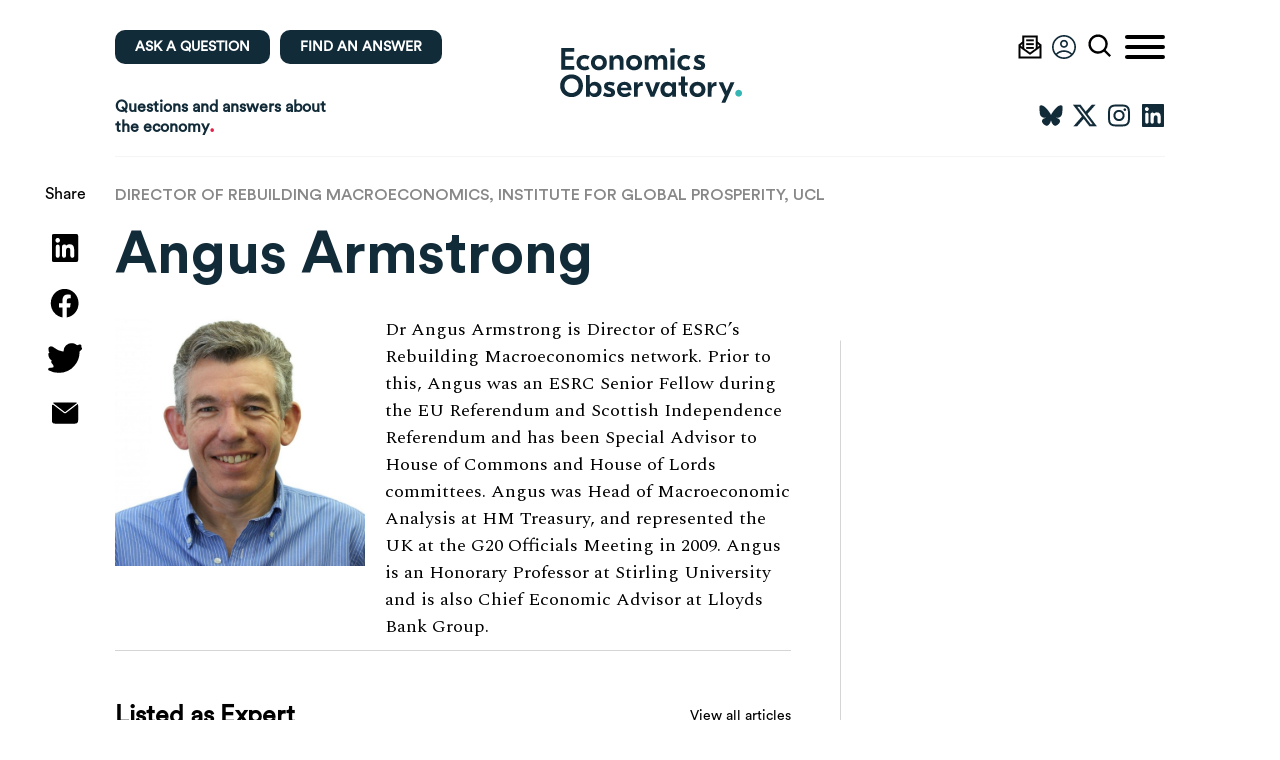

--- FILE ---
content_type: text/html; charset=UTF-8
request_url: https://www.economicsobservatory.com/angus-armstrong
body_size: 40851
content:
<!DOCTYPE html><html lang="en" class=""><head><meta charset="UTF-8"><meta name="viewport" content="width=device-width, initial-scale=1.0"><meta name="format-detection" content="telephone=no"><meta http-equiv="X-UA-Compatible" content="ie=edge"><title>Angus Armstrong - Economics Observatory</title><link rel="apple-touch-icon" sizes="180x180" href="https://www.economicsobservatory.com/wp-content/themes/economics-observatory/assets/images/favicons/apple-touch-icon.png?v=1"><link rel="icon" type="image/png" sizes="32x32" href="https://www.economicsobservatory.com/wp-content/themes/economics-observatory/assets/images/favicons/favicon-32x32.png?v=1"><link rel="icon" type="image/png" sizes="16x16" href="https://www.economicsobservatory.com/wp-content/themes/economics-observatory/assets/images/favicons/favicon-16x16.png?v=1"><link rel="manifest" href="https://www.economicsobservatory.com/wp-content/themes/economics-observatory/assets/images/favicons/site.webmanifest?v=1"><link rel="mask-icon" href="https://www.economicsobservatory.com/wp-content/themes/economics-observatory/assets/images/favicons/safari-pinned-tab.svg?v=1" color="#5bbad5"><meta name="msapplication-TileColor" content="#ffffff"><meta name="theme-color" content="#ffffff">
 <script src="https://www.googletagmanager.com/gtag/js?id=UA-48987794-11" defer data-deferred="1"></script> <script src="[data-uri]" defer></script> <script src="https://cc.cdn.civiccomputing.com/9/cookieControl-9.x.min.js" defer data-deferred="1"></script> <script src="[data-uri]" defer></script>  <script src="https://cdn.jsdelivr.net/npm/vega@5" defer data-deferred="1"></script> <script src="https://cdn.jsdelivr.net/npm/vega-lite@5" defer data-deferred="1"></script> <script src="https://cdn.jsdelivr.net/npm/vega-embed@6" defer data-deferred="1"></script>  <script src="https://d3js.org/d3.v6.min.js" defer data-deferred="1"></script> <script src="https://cdnjs.cloudflare.com/ajax/libs/d3-legend/2.25.6/d3-legend.min.js" defer data-deferred="1"></script> <script src="https://d3js.org/d3-array.v2.min.js" defer data-deferred="1"></script> <meta name='robots' content='index, follow, max-image-preview:large, max-snippet:-1, max-video-preview:-1' /><style>img:is([sizes="auto" i], [sizes^="auto," i]) { contain-intrinsic-size: 3000px 1500px }</style> <script data-no-defer="1" data-ezscrex="false" data-cfasync="false" data-pagespeed-no-defer data-cookieconsent="ignore">var ctPublicFunctions = {"_ajax_nonce":"5a8bec34ba","_rest_nonce":"12239d60ea","_ajax_url":"\/wp-admin\/admin-ajax.php","_rest_url":"https:\/\/www.economicsobservatory.com\/wp-json\/","data__cookies_type":"native","data__ajax_type":"rest","data__bot_detector_enabled":"1","data__frontend_data_log_enabled":1,"cookiePrefix":"","wprocket_detected":false,"host_url":"www.economicsobservatory.com","text__ee_click_to_select":"Click to select the whole data","text__ee_original_email":"The complete one is","text__ee_got_it":"Got it","text__ee_blocked":"Blocked","text__ee_cannot_connect":"Cannot connect","text__ee_cannot_decode":"Can not decode email. Unknown reason","text__ee_email_decoder":"CleanTalk email decoder","text__ee_wait_for_decoding":"The magic is on the way!","text__ee_decoding_process":"Please wait a few seconds while we decode the contact data."}</script> <script data-no-defer="1" data-ezscrex="false" data-cfasync="false" data-pagespeed-no-defer data-cookieconsent="ignore">var ctPublic = {"_ajax_nonce":"5a8bec34ba","settings__forms__check_internal":"0","settings__forms__check_external":"0","settings__forms__force_protection":"0","settings__forms__search_test":"1","settings__data__bot_detector_enabled":"1","settings__sfw__anti_crawler":0,"blog_home":"https:\/\/www.economicsobservatory.com\/","pixel__setting":"3","pixel__enabled":true,"pixel__url":null,"data__email_check_before_post":"1","data__email_check_exist_post":"1","data__cookies_type":"native","data__key_is_ok":true,"data__visible_fields_required":true,"wl_brandname":"Anti-Spam by CleanTalk","wl_brandname_short":"CleanTalk","ct_checkjs_key":"c23a3f17872affd36e5bfee5cef95190df4abcc694464ffd8f6748e0cf764996","emailEncoderPassKey":"452fdab3e47ba8b20228792f2d63b7c0","bot_detector_forms_excluded":"W10=","advancedCacheExists":false,"varnishCacheExists":false,"wc_ajax_add_to_cart":false}</script> <link rel="canonical" href="https://www.economicsobservatory.com/angus-armstrong" /><meta property="og:locale" content="en_GB" /><meta property="og:type" content="article" /><meta property="og:title" content="Angus Armstrong - Economics Observatory" /><meta property="og:url" content="https://www.economicsobservatory.com/angus-armstrong" /><meta property="og:site_name" content="Economics Observatory" /><meta property="article:modified_time" content="2022-01-26T17:39:50+00:00" /><meta name="twitter:card" content="summary_large_image" /><meta name="twitter:site" content="@econobservatory" /> <script type="application/ld+json" class="yoast-schema-graph">{"@context":"https://schema.org","@graph":[{"@type":["WebPage","ProfilePage"],"@id":"https://www.economicsobservatory.com/angus-armstrong","url":"https://www.economicsobservatory.com/angus-armstrong","name":"Angus Armstrong - Economics Observatory","isPartOf":{"@id":"https://www.economicsobservatory.com/#website"},"datePublished":"2022-01-26T16:37:01+00:00","dateModified":"2022-01-26T17:39:50+00:00","breadcrumb":{"@id":"https://www.economicsobservatory.com/angus-armstrong#breadcrumb"},"inLanguage":"en-GB","potentialAction":[{"@type":"ReadAction","target":["https://www.economicsobservatory.com/angus-armstrong"]}]},{"@type":"BreadcrumbList","@id":"https://www.economicsobservatory.com/angus-armstrong#breadcrumb","itemListElement":[{"@type":"ListItem","position":1,"name":"Home","item":"https://www.economicsobservatory.com/"},{"@type":"ListItem","position":2,"name":"Angus Armstrong"}]},{"@type":"WebSite","@id":"https://www.economicsobservatory.com/#website","url":"https://www.economicsobservatory.com/","name":"Economics Observatory","description":"","publisher":{"@id":"https://www.economicsobservatory.com/#organization"},"potentialAction":[{"@type":"SearchAction","target":{"@type":"EntryPoint","urlTemplate":"https://www.economicsobservatory.com/?s={search_term_string}"},"query-input":{"@type":"PropertyValueSpecification","valueRequired":true,"valueName":"search_term_string"}}],"inLanguage":"en-GB"},{"@type":"Organization","@id":"https://www.economicsobservatory.com/#organization","name":"Economics Observatory","url":"https://www.economicsobservatory.com/","logo":{"@type":"ImageObject","inLanguage":"en-GB","@id":"https://www.economicsobservatory.com/#/schema/logo/image/","url":"https://www.economicsobservatory.com/wp-content/uploads/2021/06/Logo-for-Twitter.png","contentUrl":"https://www.economicsobservatory.com/wp-content/uploads/2021/06/Logo-for-Twitter.png","width":540,"height":392,"caption":"Economics Observatory"},"image":{"@id":"https://www.economicsobservatory.com/#/schema/logo/image/"},"sameAs":["https://x.com/econobservatory","https://www.linkedin.com/company/economics-observatory/","https://bsky.app/profile/econ-observatory.bsky.social","https://daviesrichard.substack.com/"],"mainEntityOfPage":{"@id":"https://www.economicsobservatory.com/angus-armstrong"}}]}</script> <style id='classic-theme-styles-inline-css' type='text/css'>/*! This file is auto-generated */
.wp-block-button__link{color:#fff;background-color:#32373c;border-radius:9999px;box-shadow:none;text-decoration:none;padding:calc(.667em + 2px) calc(1.333em + 2px);font-size:1.125em}.wp-block-file__button{background:#32373c;color:#fff;text-decoration:none}</style><link rel='stylesheet' id='mediaelement-css' href='https://c0.wp.com/c/6.8.3/wp-includes/js/mediaelement/mediaelementplayer-legacy.min.css' type='text/css' media='all' /><link rel='stylesheet' id='wp-mediaelement-css' href='https://c0.wp.com/c/6.8.3/wp-includes/js/mediaelement/wp-mediaelement.min.css' type='text/css' media='all' /><style id='jetpack-sharing-buttons-style-inline-css' type='text/css'>.jetpack-sharing-buttons__services-list{display:flex;flex-direction:row;flex-wrap:wrap;gap:0;list-style-type:none;margin:5px;padding:0}.jetpack-sharing-buttons__services-list.has-small-icon-size{font-size:12px}.jetpack-sharing-buttons__services-list.has-normal-icon-size{font-size:16px}.jetpack-sharing-buttons__services-list.has-large-icon-size{font-size:24px}.jetpack-sharing-buttons__services-list.has-huge-icon-size{font-size:36px}@media print{.jetpack-sharing-buttons__services-list{display:none!important}}.editor-styles-wrapper .wp-block-jetpack-sharing-buttons{gap:0;padding-inline-start:0}ul.jetpack-sharing-buttons__services-list.has-background{padding:1.25em 2.375em}</style><style id='global-styles-inline-css' type='text/css'>:root{--wp--preset--aspect-ratio--square: 1;--wp--preset--aspect-ratio--4-3: 4/3;--wp--preset--aspect-ratio--3-4: 3/4;--wp--preset--aspect-ratio--3-2: 3/2;--wp--preset--aspect-ratio--2-3: 2/3;--wp--preset--aspect-ratio--16-9: 16/9;--wp--preset--aspect-ratio--9-16: 9/16;--wp--preset--color--black: #000000;--wp--preset--color--cyan-bluish-gray: #abb8c3;--wp--preset--color--white: #ffffff;--wp--preset--color--pale-pink: #f78da7;--wp--preset--color--vivid-red: #cf2e2e;--wp--preset--color--luminous-vivid-orange: #ff6900;--wp--preset--color--luminous-vivid-amber: #fcb900;--wp--preset--color--light-green-cyan: #7bdcb5;--wp--preset--color--vivid-green-cyan: #00d084;--wp--preset--color--pale-cyan-blue: #8ed1fc;--wp--preset--color--vivid-cyan-blue: #0693e3;--wp--preset--color--vivid-purple: #9b51e0;--wp--preset--gradient--vivid-cyan-blue-to-vivid-purple: linear-gradient(135deg,rgba(6,147,227,1) 0%,rgb(155,81,224) 100%);--wp--preset--gradient--light-green-cyan-to-vivid-green-cyan: linear-gradient(135deg,rgb(122,220,180) 0%,rgb(0,208,130) 100%);--wp--preset--gradient--luminous-vivid-amber-to-luminous-vivid-orange: linear-gradient(135deg,rgba(252,185,0,1) 0%,rgba(255,105,0,1) 100%);--wp--preset--gradient--luminous-vivid-orange-to-vivid-red: linear-gradient(135deg,rgba(255,105,0,1) 0%,rgb(207,46,46) 100%);--wp--preset--gradient--very-light-gray-to-cyan-bluish-gray: linear-gradient(135deg,rgb(238,238,238) 0%,rgb(169,184,195) 100%);--wp--preset--gradient--cool-to-warm-spectrum: linear-gradient(135deg,rgb(74,234,220) 0%,rgb(151,120,209) 20%,rgb(207,42,186) 40%,rgb(238,44,130) 60%,rgb(251,105,98) 80%,rgb(254,248,76) 100%);--wp--preset--gradient--blush-light-purple: linear-gradient(135deg,rgb(255,206,236) 0%,rgb(152,150,240) 100%);--wp--preset--gradient--blush-bordeaux: linear-gradient(135deg,rgb(254,205,165) 0%,rgb(254,45,45) 50%,rgb(107,0,62) 100%);--wp--preset--gradient--luminous-dusk: linear-gradient(135deg,rgb(255,203,112) 0%,rgb(199,81,192) 50%,rgb(65,88,208) 100%);--wp--preset--gradient--pale-ocean: linear-gradient(135deg,rgb(255,245,203) 0%,rgb(182,227,212) 50%,rgb(51,167,181) 100%);--wp--preset--gradient--electric-grass: linear-gradient(135deg,rgb(202,248,128) 0%,rgb(113,206,126) 100%);--wp--preset--gradient--midnight: linear-gradient(135deg,rgb(2,3,129) 0%,rgb(40,116,252) 100%);--wp--preset--font-size--small: 13px;--wp--preset--font-size--medium: 20px;--wp--preset--font-size--large: 36px;--wp--preset--font-size--x-large: 42px;--wp--preset--spacing--20: 0.44rem;--wp--preset--spacing--30: 0.67rem;--wp--preset--spacing--40: 1rem;--wp--preset--spacing--50: 1.5rem;--wp--preset--spacing--60: 2.25rem;--wp--preset--spacing--70: 3.38rem;--wp--preset--spacing--80: 5.06rem;--wp--preset--shadow--natural: 6px 6px 9px rgba(0, 0, 0, 0.2);--wp--preset--shadow--deep: 12px 12px 50px rgba(0, 0, 0, 0.4);--wp--preset--shadow--sharp: 6px 6px 0px rgba(0, 0, 0, 0.2);--wp--preset--shadow--outlined: 6px 6px 0px -3px rgba(255, 255, 255, 1), 6px 6px rgba(0, 0, 0, 1);--wp--preset--shadow--crisp: 6px 6px 0px rgba(0, 0, 0, 1);}:where(.is-layout-flex){gap: 0.5em;}:where(.is-layout-grid){gap: 0.5em;}body .is-layout-flex{display: flex;}.is-layout-flex{flex-wrap: wrap;align-items: center;}.is-layout-flex > :is(*, div){margin: 0;}body .is-layout-grid{display: grid;}.is-layout-grid > :is(*, div){margin: 0;}:where(.wp-block-columns.is-layout-flex){gap: 2em;}:where(.wp-block-columns.is-layout-grid){gap: 2em;}:where(.wp-block-post-template.is-layout-flex){gap: 1.25em;}:where(.wp-block-post-template.is-layout-grid){gap: 1.25em;}.has-black-color{color: var(--wp--preset--color--black) !important;}.has-cyan-bluish-gray-color{color: var(--wp--preset--color--cyan-bluish-gray) !important;}.has-white-color{color: var(--wp--preset--color--white) !important;}.has-pale-pink-color{color: var(--wp--preset--color--pale-pink) !important;}.has-vivid-red-color{color: var(--wp--preset--color--vivid-red) !important;}.has-luminous-vivid-orange-color{color: var(--wp--preset--color--luminous-vivid-orange) !important;}.has-luminous-vivid-amber-color{color: var(--wp--preset--color--luminous-vivid-amber) !important;}.has-light-green-cyan-color{color: var(--wp--preset--color--light-green-cyan) !important;}.has-vivid-green-cyan-color{color: var(--wp--preset--color--vivid-green-cyan) !important;}.has-pale-cyan-blue-color{color: var(--wp--preset--color--pale-cyan-blue) !important;}.has-vivid-cyan-blue-color{color: var(--wp--preset--color--vivid-cyan-blue) !important;}.has-vivid-purple-color{color: var(--wp--preset--color--vivid-purple) !important;}.has-black-background-color{background-color: var(--wp--preset--color--black) !important;}.has-cyan-bluish-gray-background-color{background-color: var(--wp--preset--color--cyan-bluish-gray) !important;}.has-white-background-color{background-color: var(--wp--preset--color--white) !important;}.has-pale-pink-background-color{background-color: var(--wp--preset--color--pale-pink) !important;}.has-vivid-red-background-color{background-color: var(--wp--preset--color--vivid-red) !important;}.has-luminous-vivid-orange-background-color{background-color: var(--wp--preset--color--luminous-vivid-orange) !important;}.has-luminous-vivid-amber-background-color{background-color: var(--wp--preset--color--luminous-vivid-amber) !important;}.has-light-green-cyan-background-color{background-color: var(--wp--preset--color--light-green-cyan) !important;}.has-vivid-green-cyan-background-color{background-color: var(--wp--preset--color--vivid-green-cyan) !important;}.has-pale-cyan-blue-background-color{background-color: var(--wp--preset--color--pale-cyan-blue) !important;}.has-vivid-cyan-blue-background-color{background-color: var(--wp--preset--color--vivid-cyan-blue) !important;}.has-vivid-purple-background-color{background-color: var(--wp--preset--color--vivid-purple) !important;}.has-black-border-color{border-color: var(--wp--preset--color--black) !important;}.has-cyan-bluish-gray-border-color{border-color: var(--wp--preset--color--cyan-bluish-gray) !important;}.has-white-border-color{border-color: var(--wp--preset--color--white) !important;}.has-pale-pink-border-color{border-color: var(--wp--preset--color--pale-pink) !important;}.has-vivid-red-border-color{border-color: var(--wp--preset--color--vivid-red) !important;}.has-luminous-vivid-orange-border-color{border-color: var(--wp--preset--color--luminous-vivid-orange) !important;}.has-luminous-vivid-amber-border-color{border-color: var(--wp--preset--color--luminous-vivid-amber) !important;}.has-light-green-cyan-border-color{border-color: var(--wp--preset--color--light-green-cyan) !important;}.has-vivid-green-cyan-border-color{border-color: var(--wp--preset--color--vivid-green-cyan) !important;}.has-pale-cyan-blue-border-color{border-color: var(--wp--preset--color--pale-cyan-blue) !important;}.has-vivid-cyan-blue-border-color{border-color: var(--wp--preset--color--vivid-cyan-blue) !important;}.has-vivid-purple-border-color{border-color: var(--wp--preset--color--vivid-purple) !important;}.has-vivid-cyan-blue-to-vivid-purple-gradient-background{background: var(--wp--preset--gradient--vivid-cyan-blue-to-vivid-purple) !important;}.has-light-green-cyan-to-vivid-green-cyan-gradient-background{background: var(--wp--preset--gradient--light-green-cyan-to-vivid-green-cyan) !important;}.has-luminous-vivid-amber-to-luminous-vivid-orange-gradient-background{background: var(--wp--preset--gradient--luminous-vivid-amber-to-luminous-vivid-orange) !important;}.has-luminous-vivid-orange-to-vivid-red-gradient-background{background: var(--wp--preset--gradient--luminous-vivid-orange-to-vivid-red) !important;}.has-very-light-gray-to-cyan-bluish-gray-gradient-background{background: var(--wp--preset--gradient--very-light-gray-to-cyan-bluish-gray) !important;}.has-cool-to-warm-spectrum-gradient-background{background: var(--wp--preset--gradient--cool-to-warm-spectrum) !important;}.has-blush-light-purple-gradient-background{background: var(--wp--preset--gradient--blush-light-purple) !important;}.has-blush-bordeaux-gradient-background{background: var(--wp--preset--gradient--blush-bordeaux) !important;}.has-luminous-dusk-gradient-background{background: var(--wp--preset--gradient--luminous-dusk) !important;}.has-pale-ocean-gradient-background{background: var(--wp--preset--gradient--pale-ocean) !important;}.has-electric-grass-gradient-background{background: var(--wp--preset--gradient--electric-grass) !important;}.has-midnight-gradient-background{background: var(--wp--preset--gradient--midnight) !important;}.has-small-font-size{font-size: var(--wp--preset--font-size--small) !important;}.has-medium-font-size{font-size: var(--wp--preset--font-size--medium) !important;}.has-large-font-size{font-size: var(--wp--preset--font-size--large) !important;}.has-x-large-font-size{font-size: var(--wp--preset--font-size--x-large) !important;}
:where(.wp-block-post-template.is-layout-flex){gap: 1.25em;}:where(.wp-block-post-template.is-layout-grid){gap: 1.25em;}
:where(.wp-block-columns.is-layout-flex){gap: 2em;}:where(.wp-block-columns.is-layout-grid){gap: 2em;}
:root :where(.wp-block-pullquote){font-size: 1.5em;line-height: 1.6;}</style><link data-optimized="1" rel='stylesheet' id='cleantalk-public-css-css' href='https://www.economicsobservatory.com/wp-content/litespeed/css/543fbb1a13a44df7a84d649b546adb43.css?ver=adb43' type='text/css' media='all' /><link data-optimized="1" rel='stylesheet' id='cleantalk-email-decoder-css-css' href='https://www.economicsobservatory.com/wp-content/litespeed/css/5a80cb06eb456e5141be2ad52679c953.css?ver=9c953' type='text/css' media='all' /><link data-optimized="1" rel='stylesheet' id='contact-form-7-css' href='https://www.economicsobservatory.com/wp-content/litespeed/css/53ded68c203ed306d1bb518e28311260.css?ver=11260' type='text/css' media='all' /><link data-optimized="1" rel='stylesheet' id='ppress-frontend-css' href='https://www.economicsobservatory.com/wp-content/litespeed/css/747eff9576524c2f7aace1afd962a49a.css?ver=2a49a' type='text/css' media='all' /><link data-optimized="1" rel='stylesheet' id='ppress-flatpickr-css' href='https://www.economicsobservatory.com/wp-content/litespeed/css/71033150364f86c4439294798472cf50.css?ver=2cf50' type='text/css' media='all' /><link data-optimized="1" rel='stylesheet' id='ppress-select2-css' href='https://www.economicsobservatory.com/wp-content/litespeed/css/e3fc70a62abe2c8e8d95c4cd4bf408f2.css?ver=408f2' type='text/css' media='all' /><link data-optimized="1" rel='stylesheet' id='style-css' href='https://www.economicsobservatory.com/wp-content/litespeed/css/2f03c7d0dad52c3b9230bd9208f8c8b1.css?ver=8c8b1' type='text/css' media='all' /><link data-optimized="1" rel='stylesheet' id='style-additional-css' href='https://www.economicsobservatory.com/wp-content/litespeed/css/09d5cffbd8ed02a2abfeb574b50ff31b.css?ver=ff31b' type='text/css' media='all' /> <script data-optimized="1" type="text/javascript" src="https://www.economicsobservatory.com/wp-content/litespeed/js/5e6defb9e8e43913594c1e3207476ac2.js?ver=76ac2" id="apbct-public-bundle_comm-func-js-js" defer data-deferred="1"></script> <script type="text/javascript" src="https://moderate.cleantalk.org/ct-bot-detector-wrapper.js?ver=6.58.1" id="ct_bot_detector-js" defer="defer" data-wp-strategy="defer"></script> <script type="text/javascript" src="https://c0.wp.com/c/6.8.3/wp-includes/js/jquery/jquery.min.js" id="jquery-core-js"></script> <script type="text/javascript" src="https://c0.wp.com/c/6.8.3/wp-includes/js/jquery/jquery-migrate.min.js" id="jquery-migrate-js" defer data-deferred="1"></script> <script data-optimized="1" type="text/javascript" src="https://www.economicsobservatory.com/wp-content/litespeed/js/851ff519e1ed7e16ff1b29990362e751.js?ver=2e751" id="ppress-flatpickr-js" defer data-deferred="1"></script> <script data-optimized="1" type="text/javascript" src="https://www.economicsobservatory.com/wp-content/litespeed/js/d2031f1200c45418a92901366fef9995.js?ver=f9995" id="ppress-select2-js" defer data-deferred="1"></script> <link rel="https://api.w.org/" href="https://www.economicsobservatory.com/wp-json/" /><link rel="alternate" title="JSON" type="application/json" href="https://www.economicsobservatory.com/wp-json/wp/v2/expert/16626" /><link rel="EditURI" type="application/rsd+xml" title="RSD" href="https://www.economicsobservatory.com/xmlrpc.php?rsd" /><meta name="generator" content="WordPress 6.8.3" /><style>img#wpstats{display:none}</style><style type="text/css" id="wp-custom-css">@font-face {
    font-family: "CircularStdBook";
    src: url("https://raw.githubusercontent.com/EconomicsObservatory/ECOvisualisations/main/guidelines/fonts/Circular/CircularStd-Book.otf")  format("opentype");
}

@font-face {
    font-family: "Circular Std Book";
    src: url("https://raw.githubusercontent.com/EconomicsObservatory/ECOvisualisations/main/guidelines/fonts/Circular/CircularStd-Book.otf")  format("opentype");
}

.blocks__html {
	overflow:auto;
}

/*** magazine ***/

.article__flipbook {
    height: 31.25rem;
}

.answers__listing-wrap {
    position: relative;
    display: -ms-flexbox;
    display: flex;
    -ms-flex-direction: row;
    flex-direction: row;
    -ms-flex-align: stretch;
    align-items: stretch;
    -ms-flex-pack: start;
    justify-content: flex-start;
    padding-bottom: 7.5rem;
    border-bottom: 0.0625rem solid #000;
}

.answers__listing-left--magazines {
    width: 100%;
    padding: 0;
	position: relative;
}

.answers__listing-left--magazines ul {
    display: -ms-grid;
    display: grid;
    -ms-grid-columns: (minmax(230px,1fr))[auto-fill];
    grid-template-columns: repeat(auto-fill,minmax(230px,1fr));
    grid-gap: 1.875rem;
    margin-bottom: 1.875rem!important;
}

.answers__listing ul {
    list-style: none;
    margin: 0;
    padding: 0;
}

.answers__listing ul li {
    display: -ms-flexbox;
    display: flex;
    -ms-flex-direction: row;
    flex-direction: row;
    -ms-flex-align: end;
    align-items: flex-end;
    -ms-flex-pack: start;
    justify-content: flex-start;
/*     margin-bottom: 0 !important; */
}

.answers__listing-left--magazines ul li a {
    position: relative;
    width: 100%;
    aspect-ratio: 247/350;
    background-size: cover;
    background-repeat: no-repeat;
    background-position: 50%;
    display: -ms-flexbox;
    display: flex;
    -ms-flex-direction: row;
    flex-direction: row;
    -ms-flex-align: end;
    align-items: flex-end;
    -ms-flex-pack: center;
    justify-content: center;
}

.answers__listing-left--magazines ul li a:before {
    content: "";
    position: absolute;
    bottom: 0;
    left: 0;
    width: 100%;
    height: 50%;
    background: linear-gradient(0deg,#000,transparent);
}

.answers__listing-left--magazines ul li a h2 {
    position: relative;
    z-index: 1;
    font-family: Circular Std,Arial,sans-serif;
    font-style: normal;
    font-weight: 400;
    font-size: 1.25rem;
    line-height: 120%;
    color: #fff;
    text-transform: uppercase;
    padding-left: 1.25rem;
    padding-right: 1.25rem;
    padding-bottom: 1.875rem;
}

.feedback-form-container {
	position: fixed;
	background: white;
	max-width: 400px;
	height: 600px;
	box-shadow: 0 0 10px rgba(0,0,0,0.2);
	bottom: 30px;
	right: 30px;
	padding: 0 15px;
	z-index: 999;
	overflow-y: scroll;
	border-top: 15px solid white;
	border-bottom: 15px solid white;
	display: none;
}

@media only screen and (max-width: 1023px) {
	.feedback-form-container {
		max-height: 70vh;
	}
}

.feedback-form-container.active {
	display: block;
}

.feedback-form-container.closed {
	display: none !important;
}

.feedback-form-container .gform_wrapper, .feedback-form-container .gfield_label {
	font-size: 14px !important;
}

.feedback-form-container .gform_title {
	margin-top: 0;
}

.feedback-form-container .gfield_label {
	font-size: 13px;
}

.feedback-form-container .close-feedback-form {
	position: absolute;
	top: 0;
	right: 15px;
	width: 30px;
	height: 30px;
	cursor: pointer;
}

.feedback-form-container .close-feedback-form .close-feedback-form-inner {
	position: relative;
	height: 100%;
	width: 100%;
	display: block;
}

.feedback-form-container .close-feedback-form .close-feedback-form-inner:before {
	display: block;
	content: '';
		width: 30px;
    height: 4px;
    background-color: #000;
    border-radius: 4px;
    position: absolute;
	transform: translate3d(0,10px,0) rotate(45deg);
}

.feedback-form-container .close-feedback-form .close-feedback-form-inner:after {
	display: block;
	content: '';
	width: 30px;
    height: 4px;
    background-color: #000;
    border-radius: 4px;
    position: absolute;
	transform: translate3d(0,10px,0) rotate(-45deg);
}



/*chart references */

.blocks__chart {
	position: relative;
}

.chart-references-label {
	height: 25px;
	position: absolute;
	bottom: -10px;
	left: 0;
	padding-left: 5px;
	display: flex;
	align-items: center;
	font-family: Circular Std,Arial,sans-serif;
	font-size: 14px;
	cursor: pointer;
}

.chart-references-label:before {
	content: '';
	display: block;
	width: 15px;
	height: 15px;
	background: #e6224b;
	border-radius: 50%;
	left: -5px;
	position: relative;
}

.chart-references-popup {
	   position: absolute;
    background: rgb(169 162 162 / 80%);
    z-index: 10;
    height: calc(100% + 10px);
    padding: 50px 30px;
    font-family: 'Circular Std Book';
    font-size: 14px;
    line-height: 1.2;
	display: none;
	cursor: pointer;
}


.chart-references-popup .reference {
	margin-bottom: 10px;
	display: block;
	text-decoration: none;
}

.chart-references-popup .reference:hover {
	text-decoration: underline;
}

.chart-references-popup.active {
	display: block;
}

/*** events ***/
.events__listing-left ul li {
	background: grey;
	min-height: 300px;
	display: flex;
	align-items:stretch;
	width: 100%;
	margin-bottom: 50px;
	    background-color: #f7f7f7;
    border-radius: 0.5rem;
}
.events__listing-left ul li a.image {
	display: block;
	width: 60%;
	height: auto;
	background-size: cover;
	background-position: center;
	background-repeat: no-repeat;
	border-radius: 0.5rem;
}

.events__listing-left ul li a.content {
	width: 40%;
	padding: 30px;
	color: #122b39;
display: flex;
flex-direction: column;
justify-content:center
}

.events__listing-left ul li a.content h2 {
	color: #122b39;
	font-size: 2rem;
	font-family: Circular Std,Arial,sans-serif;
}

.events__listing-left ul li a.content span {
	color: #122b39;
	font-size: 1.2rem;
}

.events__listing-left ul li:nth-of-type(even) a.content{
	order: 1;
}

.events__listing-left ul li:nth-of-type(even) a.image{
	order: 2;
}


/*** Event card: change background to match Playfair black ***/
a.home__events[href*="playfairprize"] {
	background-color: rgba(26, 26, 26,0.975);
/* 	background-size: auto 100%;
	background-position: 0% 50%; */
	/* Override inline image position styles */
    background-size: contain !important;
    background-position: 1.25rem center !important;
    background-repeat: no-repeat !important;

}
/* Shift Eventcard text rightwards */
a.home__events[href*="playfairprize"] div {
	padding-left: 55%;
	line-height: 115%;
}

a.home__events[href*="playfairprize"] .home__blocks-item-title {
    font-family: "Playfair Display", "Adobe Garamond Pro", Garamond, serif;
    font-weight: 600;
}



/*** events responsive***/

@media only screen and (max-width: 1023px) {
	.events__listing-left ul li {
		flex-wrap: wrap;
margin-bottom: 15px;
	}

	.events__listing-left ul li a.content {
		width: 100%;
	}

	.events__listing-left ul li a.image {
		height: 45vw;
		width: 100%;
	}

	.events__listing-left ul li:nth-of-type(even) a.content{
		order: 2;
	}

	.events__listing-left ul li:nth-of-type(even) a.image{
	order: 1;
}
}


/*canvas.marks {
	max-width: 100% !important;
}*/

/*** home pinned charts **/
@media only screen and (max-width: 1023px) {
.home-pinned-chart .front {
	flex-wrap: wrap;
}
	
	.home-pinned-chart .card {
		padding: .625rem;
	}
	.home-pinned-chart .front .chart {
	width: 100% !important;
		padding-right: 0!important;
}
	
	.home-pinned-chart .content {
		padding-left: 0 !important;
	}
}


.hub #chart canvas {
	max-width: 100% !important;
}

.answers__listing-left--magazines ul {
	grid-template-columns: repeat(auto-fill,minmax(331px,1fr));
}


.article__body img {
	width: initial;
}

.wp-block-image .size-medium {
	width: 300px;
}

.wp-block-image .alignleft {
	float: left;
	    padding: 0 15px 0 0;
}

.wp-block-image .alignright {
	float: right;
	    padding: 0 0 0 15px;
}

.wp-block-table.is-style-eo-style1 {
	background: #122b39;
color: white;
	
}
.wp-block-table.is-style-eo-style1 table {
border: none;
	border-spacing:0;
}

.wp-block-table.is-style-eo-style1 tr:first-of-type{
	background: #e6224b;
color: white;
font-weight: bold;
}

.article__related-links li .cat {
	margin-bottom: 0;
}

.experts__top {
	display: block;
}

.image-and-bio {
	display: flex; 
	align-items: flex-start;
}

@media only screen and (max-width: 1023px) {
	.image-and-bio {
		display: block;
	}
	
	.image-and-bio > img {
		max-width: 100% !important;
	}
	
	.image-and-bio .article__body {
		padding-left: 0 !important;
	}
	
}

.home .chart .vega-embed {
	width: 100% !important;
}

.home .chart .vega-embed canvas {
    width: 100%!important;
}</style> <script src="https://cdnjs.cloudflare.com/ajax/libs/lottie-web/5.7.11/lottie.min.js" integrity="sha512-jbTBHn1aXqglu6As1bUWxdPYc9b1uMHtreBM30oW3HbNFDS/eO1n+f98l4qcmw2l7CAdjWSbu3wVjm9SKISOaw==" crossorigin="anonymous" referrerpolicy="no-referrer" defer data-deferred="1"></script> </head><body data-base="https://www.economicsobservatory.com/wp-content/themes/economics-observatory" class="wp-singular expert-template-default single single-expert postid-16626 wp-theme-economics-observatory"><header class="n-header"><div class="container"><div class="n-header__left"><div class="n-header__left-top">
<a href="https://www.economicsobservatory.com/ask-your-question" class="button button--navy mobile-none">Ask a question</a>
<a href="https://www.economicsobservatory.com/answers" class="button button--navy mobile-none">Find an Answer</a><a href="https://www.economicsobservatory.com/ask-your-question" class="button mobile-only">Ask</a>
<a href="https://www.economicsobservatory.com/answers" class="button button--navy mobile-only">Find</a>
<a href="https://www.economicsobservatory.com/join-us" class="button mobile-only">Join</a></div><div class="n-header__left-bottom"><div class="n-header__text">
Questions and answers about<br> the economy<span class="dot">.</span></div></div></div><div class="n-header__middle">
<a href="https://www.economicsobservatory.com" title="Economics Observatory"><div class="n-header__logo n-header__logo--dark" id="logo-dark"></div><div class="n-header__logo n-header__logo--light" id="logo-light"></div>
</a>
<a href="https://www.economicsobservatory.com" title="Economics Observatory"><div class="n-header__logo n-header__logo--dark" id="logo-dark"></div><div class="n-header__logo n-header__logo--light" id="logo-light"></div>
</a></div><div class="n-header__right"><div class="n-header__right-top"><div class="n-header__profile n-header__newsletter">
<a href="https://www.economicsobservatory.com/join-us">
<svg width="24" height="24" viewBox="0 0 24 24" id="Layer_1" data-name="Layer 1" xmlns="http://www.w3.org/2000/svg"><defs><style>.cls-1{fill:none;stroke:#020202;stroke-miterlimit:10;stroke-width:1.91px;}</style></defs><polyline class="cls-1" points="18.68 6.97 22.5 10.09 22.5 22.5 1.5 22.5 1.5 10.09 5.32 6.97"/><polyline class="cls-1" points="1.5 11.04 12 18.68 22.5 11.04"/><polyline class="cls-1" points="5.32 13.91 5.32 1.5 18.68 1.5 18.68 13.91"/><line class="cls-1" x1="8.18" y1="5.32" x2="15.82" y2="5.32"/><line class="cls-1" x1="8.18" y1="9.14" x2="15.82" y2="9.14"/><line class="cls-1" x1="8.18" y1="12.95" x2="15.82" y2="12.95"/></svg>
</a></div><div class="n-header__profile">
<a href="https://www.economicsobservatory.com/my-profile">
<svg width="24" height="24" viewBox="0 0 24 24" fill="none" xmlns="http://www.w3.org/2000/svg">
<g clip-path="url(#clip0_201_910)">
<path d="M12.0005 24C5.38334 24 0 18.6167 0 12.0005C0 5.38439 5.38334 0 12.0005 0C18.6177 0 24.001 5.38334 24.001 12.0005C24.001 18.6177 18.6177 24.001 12.0005 24.001V24ZM12.0005 1.67869C6.30977 1.67869 1.67869 6.30872 1.67869 12.0005C1.67869 17.6923 6.30872 22.3224 12.0005 22.3224C17.6923 22.3224 22.3224 17.6923 22.3224 12.0005C22.3224 6.30872 17.6913 1.67869 12.0005 1.67869Z" fill="#122B39"/>
<path d="M12.0006 12.84C9.79205 12.84 7.99585 11.0438 7.99585 8.83529C7.99585 6.62676 9.79205 4.83057 12.0006 4.83057C14.2091 4.83057 16.0053 6.62676 16.0053 8.83529C16.0053 11.0438 14.2091 12.84 12.0006 12.84ZM12.0006 6.50925C10.7185 6.50925 9.67454 7.55319 9.67454 8.83529C9.67454 10.1174 10.7185 11.1613 12.0006 11.1613C13.2827 11.1613 14.3266 10.1174 14.3266 8.83529C14.3266 7.55319 13.2827 6.50925 12.0006 6.50925Z" fill="#122B39"/>
<path d="M19.454 20.2557C17.5612 18.1269 14.8449 16.9067 11.9995 16.9067C9.15415 16.9067 6.43782 18.1269 4.5451 20.2557L3.29028 19.1404C5.50091 16.6539 8.67468 15.228 11.9985 15.228C15.3223 15.228 18.4961 16.6539 20.7067 19.1404L19.4519 20.2557H19.454Z" fill="#122B39"/>
</g>
<defs>
<clipPath id="clip0_201_910">
<rect width="24" height="24" fill="white"/>
</clipPath>
</defs>
</svg>
</a></div><div class="n-header__search">
<a href="https://www.economicsobservatory.com/search">
<svg xmlns="http://www.w3.org/2000/svg" xmlns:xlink="http://www.w3.org/1999/xlink" aria-hidden="true" focusable="false" width="1em" height="1em" style="font-size: 29px; transform: rotate(360deg);" preserveAspectRatio="xMidYMid meet" viewBox="0 0 24 24" class="iconify" data-inline="false" data-icon="bx:bx-search"><path d="M10 18a7.952 7.952 0 0 0 4.897-1.688l4.396 4.396l1.414-1.414l-4.396-4.396A7.952 7.952 0 0 0 18 10c0-4.411-3.589-8-8-8s-8 3.589-8 8s3.589 8 8 8zm0-14c3.309 0 6 2.691 6 6s-2.691 6-6 6s-6-2.691-6-6s2.691-6 6-6z" fill="currentColor"></path></svg>
</a></div><div class="n-header__hamburger">
<button class="hamburger hamburger--spring" type="button">
<span class="hamburger-box">
<span class="hamburger-inner"></span>
</span>
</button></div></div><div class="n-header__right-bottom"><div class="n-header__social">
<a href="https://bsky.app/profile/econ-observatory.bsky.social" target="_blank">
<svg xmlns="http://www.w3.org/2000/svg" width="600" height="530" viewBox="0 0 600 530" fill="none">
<path d="m135.72 44.03c66.496 49.921 138.02 151.14 164.28 205.46 26.262-54.316 97.782-155.54 164.28-205.46 47.98-36.021 125.72-63.892 125.72 24.795 0 17.712-10.155 148.79-16.111 170.07-20.703 73.984-96.144 92.854-163.25 81.433 117.3 19.964 147.14 86.092 82.697 152.22-122.39 125.59-175.91-31.511-189.63-71.766-2.514-7.3797-3.6904-10.832-3.7077-7.8964-0.0174-2.9357-1.1937 0.51669-3.7077 7.8964-13.714 40.255-67.233 197.36-189.63 71.766-64.444-66.128-34.605-132.26 82.697-152.22-67.108 11.421-142.55-7.4491-163.25-81.433-5.9562-21.282-16.111-152.36-16.111-170.07 0-88.687 77.742-60.816 125.72-24.795z" fill="#000"/>
</svg>
</a>
<a href="https://x.com/EconObservatory" target="_blank">
<svg xmlns="http://www.w3.org/2000/svg" width="300" height="271" viewBox="0 0 300 271" fill="none">
<path d="m236 0h46l-101 115 118 156h-92.6l-72.5-94.8-83 94.8h-46l107-123-113-148h94.9l65.5 86.6zm-16.1 244h25.5l-165-218h-27.4z"/>
</svg>
</a>
<a href="https://www.instagram.com/economicsobservatory/" target="_blank">
<svg aria-hidden="true" focusable="false" data-prefix="fab" data-icon="instagram" class="svg-inline--fa fa-instagram fa-w-14" role="img" xmlns="http://www.w3.org/2000/svg" viewBox="0 0 448 512"><path fill="currentColor" d="M224.1 141c-63.6 0-114.9 51.3-114.9 114.9s51.3 114.9 114.9 114.9S339 319.5 339 255.9 287.7 141 224.1 141zm0 189.6c-41.1 0-74.7-33.5-74.7-74.7s33.5-74.7 74.7-74.7 74.7 33.5 74.7 74.7-33.6 74.7-74.7 74.7zm146.4-194.3c0 14.9-12 26.8-26.8 26.8-14.9 0-26.8-12-26.8-26.8s12-26.8 26.8-26.8 26.8 12 26.8 26.8zm76.1 27.2c-1.7-35.9-9.9-67.7-36.2-93.9-26.2-26.2-58-34.4-93.9-36.2-37-2.1-147.9-2.1-184.9 0-35.8 1.7-67.6 9.9-93.9 36.1s-34.4 58-36.2 93.9c-2.1 37-2.1 147.9 0 184.9 1.7 35.9 9.9 67.7 36.2 93.9s58 34.4 93.9 36.2c37 2.1 147.9 2.1 184.9 0 35.9-1.7 67.7-9.9 93.9-36.2 26.2-26.2 34.4-58 36.2-93.9 2.1-37 2.1-147.8 0-184.8zM398.8 388c-7.8 19.6-22.9 34.7-42.6 42.6-29.5 11.7-99.5 9-132.1 9s-102.7 2.6-132.1-9c-19.6-7.8-34.7-22.9-42.6-42.6-11.7-29.5-9-99.5-9-132.1s-2.6-102.7 9-132.1c7.8-19.6 22.9-34.7 42.6-42.6 29.5-11.7 99.5-9 132.1-9s102.7-2.6 132.1 9c19.6 7.8 34.7 22.9 42.6 42.6 11.7 29.5 9 99.5 9 132.1s2.7 102.7-9 132.1z"></path></svg>
</a>
<a href="https://www.linkedin.com/company/economics-observatory/" target="_blank">
<svg width="16" height="17" viewBox="0 0 16 17" fill="none" xmlns="http://www.w3.org/2000/svg">
<path d="M1.33333 1.125H14.6667C14.747 1.125 14.8292 1.15827 14.8939 1.22611C14.9592 1.29477 15 1.39289 15 1.5V15.5C15 15.6071 14.9592 15.7052 14.8939 15.7739C14.8292 15.8417 14.747 15.875 14.6667 15.875H1.33333C1.25302 15.875 1.17075 15.8417 1.10615 15.7739C1.04075 15.7052 1 15.6071 1 15.5V1.5C1 1.39289 1.04075 1.29477 1.10615 1.22611C1.17075 1.15827 1.25302 1.125 1.33333 1.125ZM3.83583 14.5449C4.72685 14.5449 5.44917 13.8226 5.44917 12.9315V7.64196C5.44917 6.75094 4.72685 6.02862 3.83583 6.02862C2.94481 6.02862 2.2225 6.75094 2.2225 7.64196V12.9315C2.2225 13.8226 2.94481 14.5449 3.83583 14.5449ZM2.5616 5.45035C2.89519 5.80063 3.35301 6.00225 3.83583 6.00225C4.31866 6.00225 4.77647 5.80063 5.11007 5.45035C5.44288 5.10091 5.62583 4.63194 5.62583 4.14775C5.62583 3.66356 5.44288 3.1946 5.11007 2.84515C4.77647 2.49487 4.31866 2.29325 3.83583 2.29325C3.35301 2.29325 2.89519 2.49487 2.5616 2.84515C2.22879 3.1946 2.04583 3.66356 2.04583 4.14775C2.04583 4.63194 2.22879 5.10091 2.5616 5.45035ZM12.1695 14.5449C13.0599 14.5449 13.7816 13.823 13.7814 12.9326L13.7808 9.92362C13.7808 9.92359 13.7808 9.92356 13.7808 9.92352C13.7808 8.90184 13.6813 7.88485 13.2199 7.11665C12.7242 6.29138 11.872 5.84312 10.6117 5.84312C9.86149 5.84312 9.24611 6.09641 8.78946 6.45491C8.60566 6.19739 8.30437 6.0295 7.96387 6.0295H7.41083C6.54559 6.0295 5.84417 6.73092 5.84417 7.59617V12.9345C5.84417 13.8244 6.56555 14.5457 7.45542 14.5457C8.34529 14.5457 9.06667 13.8244 9.06667 12.9345V10.3288C9.06667 9.84599 9.11446 9.47129 9.24225 9.22745C9.29998 9.11728 9.36938 9.04353 9.45523 8.99355C9.54299 8.94247 9.68013 8.89762 9.90083 8.89762C10.1015 8.89762 10.2073 8.94544 10.2676 8.98966C10.3308 9.03599 10.3901 9.11234 10.4393 9.24311C10.5478 9.53134 10.5575 9.93268 10.5575 10.39V12.9329C10.5575 13.8232 11.2792 14.5449 12.1695 14.5449Z" fill="#090808" stroke="black"/>
</svg>
</a></div></div></div></div></header><div class="mobile-menu"><div class="mobile-menu__panel"><div class="header__hamburger mobile-menu__close">
<button class="hamburger hamburger--spring" type="button">
<span class="hamburger-box">
<span class="hamburger-inner"></span>
</span>
</button></div><form class="mobile-menu__search" action="https://www.economicsobservatory.com/search">
<input type="text" name="keyword" value="" />
<button type="submit">
<svg width="22" height="22" viewBox="0 0 22 22" fill="none" xmlns="http://www.w3.org/2000/svg">
<path d="M9.25 18.25C11.2468 18.2496 13.1862 17.5811 14.7591 16.351L19.7046 21.2965L21.2954 19.7058L16.3499 14.7603C17.5806 13.1871 18.2495 11.2474 18.25 9.25C18.25 4.28763 14.2124 0.25 9.25 0.25C4.28763 0.25 0.25 4.28763 0.25 9.25C0.25 14.2124 4.28763 18.25 9.25 18.25ZM9.25 2.5C12.9726 2.5 16 5.52738 16 9.25C16 12.9726 12.9726 16 9.25 16C5.52738 16 2.5 12.9726 2.5 9.25C2.5 5.52738 5.52738 2.5 9.25 2.5Z" fill="#233A58"/>
</svg>
</button></form><ul class="mobile-menu__links"><li class="">
<a href="https://www.economicsobservatory.com/" title="">Home</a></li><li class="">
<a href="https://www.economicsobservatory.com/about" title="">About</a></li><li class="">
<a href="https://www.economicsobservatory.com/answers" title="">Topics</a></li><li class="">
<a href="https://www.economicsobservatory.com/data-hub" title="">Data Hub</a></li><li class="">
<a href="https://www.economicsobservatory.com/courses" title="">Courses</a></li><li class="">
<a href="https://www.economicsobservatory.com/publications" title="">Publications</a></li><li class="">
<a href="https://www.economicsobservatory.com/events" title="">Events</a></li><li class="border-top">
<a href="https://www.economicsobservatory.com/ask-your-question" title="">Ask a question</a></li><li class="">
<a href="https://www.economicsobservatory.com/experts" title="">Experts</a></li><li class="">
<a href="https://www.economicsobservatory.com/research-hub" title="">Research Hub</a></li><li class="">
<a href="https://www.economicsobservatory.com/submit-evidence" title="">Submit Evidence</a></li><li class="">
<a href="https://www.economicsobservatory.com/videos" title="">Videos</a></li><li class="menu-button">
<a href="https://www.economicsobservatory.com/join-us" title="">Join us</a></li></ul><div class="mobile-menu__social"><div>
Follow us</div><div>
<a href="https://bsky.app/profile/econ-observatory.bsky.social" target="_blank">
<svg xmlns="http://www.w3.org/2000/svg" width="600" height="530" viewBox="0 0 600 530" fill="none">
<path d="m135.72 44.03c66.496 49.921 138.02 151.14 164.28 205.46 26.262-54.316 97.782-155.54 164.28-205.46 47.98-36.021 125.72-63.892 125.72 24.795 0 17.712-10.155 148.79-16.111 170.07-20.703 73.984-96.144 92.854-163.25 81.433 117.3 19.964 147.14 86.092 82.697 152.22-122.39 125.59-175.91-31.511-189.63-71.766-2.514-7.3797-3.6904-10.832-3.7077-7.8964-0.0174-2.9357-1.1937 0.51669-3.7077 7.8964-13.714 40.255-67.233 197.36-189.63 71.766-64.444-66.128-34.605-132.26 82.697-152.22-67.108 11.421-142.55-7.4491-163.25-81.433-5.9562-21.282-16.111-152.36-16.111-170.07 0-88.687 77.742-60.816 125.72-24.795z" fill="#000"/>
</svg>
</a>
<a href="https://x.com/EconObservatory" target="_blank">
<svg xmlns="http://www.w3.org/2000/svg" width="300" height="271" viewBox="0 0 300 271" fill="none">
<path d="m236 0h46l-101 115 118 156h-92.6l-72.5-94.8-83 94.8h-46l107-123-113-148h94.9l65.5 86.6zm-16.1 244h25.5l-165-218h-27.4z"/>
</svg>
</a>
<a href="https://www.instagram.com/economicsobservatory/" target="_blank">
<svg aria-hidden="true" focusable="false" data-prefix="fab" data-icon="instagram" class="svg-inline--fa fa-instagram fa-w-14" role="img" xmlns="http://www.w3.org/2000/svg" viewBox="0 0 448 512"><path fill="currentColor" d="M224.1 141c-63.6 0-114.9 51.3-114.9 114.9s51.3 114.9 114.9 114.9S339 319.5 339 255.9 287.7 141 224.1 141zm0 189.6c-41.1 0-74.7-33.5-74.7-74.7s33.5-74.7 74.7-74.7 74.7 33.5 74.7 74.7-33.6 74.7-74.7 74.7zm146.4-194.3c0 14.9-12 26.8-26.8 26.8-14.9 0-26.8-12-26.8-26.8s12-26.8 26.8-26.8 26.8 12 26.8 26.8zm76.1 27.2c-1.7-35.9-9.9-67.7-36.2-93.9-26.2-26.2-58-34.4-93.9-36.2-37-2.1-147.9-2.1-184.9 0-35.8 1.7-67.6 9.9-93.9 36.1s-34.4 58-36.2 93.9c-2.1 37-2.1 147.9 0 184.9 1.7 35.9 9.9 67.7 36.2 93.9s58 34.4 93.9 36.2c37 2.1 147.9 2.1 184.9 0 35.9-1.7 67.7-9.9 93.9-36.2 26.2-26.2 34.4-58 36.2-93.9 2.1-37 2.1-147.8 0-184.8zM398.8 388c-7.8 19.6-22.9 34.7-42.6 42.6-29.5 11.7-99.5 9-132.1 9s-102.7 2.6-132.1-9c-19.6-7.8-34.7-22.9-42.6-42.6-11.7-29.5-9-99.5-9-132.1s-2.6-102.7 9-132.1c7.8-19.6 22.9-34.7 42.6-42.6 29.5-11.7 99.5-9 132.1-9s102.7-2.6 132.1 9c19.6 7.8 34.7 22.9 42.6 42.6 11.7 29.5 9 99.5 9 132.1s2.7 102.7-9 132.1z"></path></svg>
</a>
<a href="https://www.linkedin.com/company/economics-observatory/" target="_blank">
<svg width="16" height="17" viewBox="0 0 16 17" fill="none" xmlns="http://www.w3.org/2000/svg">
<path d="M1.33333 1.125H14.6667C14.747 1.125 14.8292 1.15827 14.8939 1.22611C14.9592 1.29477 15 1.39289 15 1.5V15.5C15 15.6071 14.9592 15.7052 14.8939 15.7739C14.8292 15.8417 14.747 15.875 14.6667 15.875H1.33333C1.25302 15.875 1.17075 15.8417 1.10615 15.7739C1.04075 15.7052 1 15.6071 1 15.5V1.5C1 1.39289 1.04075 1.29477 1.10615 1.22611C1.17075 1.15827 1.25302 1.125 1.33333 1.125ZM3.83583 14.5449C4.72685 14.5449 5.44917 13.8226 5.44917 12.9315V7.64196C5.44917 6.75094 4.72685 6.02862 3.83583 6.02862C2.94481 6.02862 2.2225 6.75094 2.2225 7.64196V12.9315C2.2225 13.8226 2.94481 14.5449 3.83583 14.5449ZM2.5616 5.45035C2.89519 5.80063 3.35301 6.00225 3.83583 6.00225C4.31866 6.00225 4.77647 5.80063 5.11007 5.45035C5.44288 5.10091 5.62583 4.63194 5.62583 4.14775C5.62583 3.66356 5.44288 3.1946 5.11007 2.84515C4.77647 2.49487 4.31866 2.29325 3.83583 2.29325C3.35301 2.29325 2.89519 2.49487 2.5616 2.84515C2.22879 3.1946 2.04583 3.66356 2.04583 4.14775C2.04583 4.63194 2.22879 5.10091 2.5616 5.45035ZM12.1695 14.5449C13.0599 14.5449 13.7816 13.823 13.7814 12.9326L13.7808 9.92362C13.7808 9.92359 13.7808 9.92356 13.7808 9.92352C13.7808 8.90184 13.6813 7.88485 13.2199 7.11665C12.7242 6.29138 11.872 5.84312 10.6117 5.84312C9.86149 5.84312 9.24611 6.09641 8.78946 6.45491C8.60566 6.19739 8.30437 6.0295 7.96387 6.0295H7.41083C6.54559 6.0295 5.84417 6.73092 5.84417 7.59617V12.9345C5.84417 13.8244 6.56555 14.5457 7.45542 14.5457C8.34529 14.5457 9.06667 13.8244 9.06667 12.9345V10.3288C9.06667 9.84599 9.11446 9.47129 9.24225 9.22745C9.29998 9.11728 9.36938 9.04353 9.45523 8.99355C9.54299 8.94247 9.68013 8.89762 9.90083 8.89762C10.1015 8.89762 10.2073 8.94544 10.2676 8.98966C10.3308 9.03599 10.3901 9.11234 10.4393 9.24311C10.5478 9.53134 10.5575 9.93268 10.5575 10.39V12.9329C10.5575 13.8232 11.2792 14.5449 12.1695 14.5449Z" fill="#090808" stroke="black"/>
</svg>
</a></div></div><div class="mobile-menu__social mobile-menu__size"><div>
Font Size</div><div>
<a class="decrease">
Decrease
</a>
<span> / </span>
<a class="increase">
Increase
</a></div></div><div class="mobile-menu__social mobile-menu__size"><div>
Mode</div><div>
<a href="?light">
Light
</a>
<span> / </span>
<a href="?dark">
Dark
</a></div></div></div></div><main id="content" class="home__main"><section class="article"><div class="container"><div class="article__wrap"><div class="article__share"><div class="article__share-sticky"><div class="article__share-title">Share</div><a href="https://www.linkedin.com/sharing/share-offsite/?url=https%3A%2F%2Fwww.economicsobservatory.com%2Fangus-armstrong" target="_blank">
<svg width="16" height="17" viewBox="0 0 16 17" fill="none" xmlns="http://www.w3.org/2000/svg">
<path d="M1.33333 1.125H14.6667C14.747 1.125 14.8292 1.15827 14.8939 1.22611C14.9592 1.29477 15 1.39289 15 1.5V15.5C15 15.6071 14.9592 15.7052 14.8939 15.7739C14.8292 15.8417 14.747 15.875 14.6667 15.875H1.33333C1.25302 15.875 1.17075 15.8417 1.10615 15.7739C1.04075 15.7052 1 15.6071 1 15.5V1.5C1 1.39289 1.04075 1.29477 1.10615 1.22611C1.17075 1.15827 1.25302 1.125 1.33333 1.125ZM3.83583 14.5449C4.72685 14.5449 5.44917 13.8226 5.44917 12.9315V7.64196C5.44917 6.75094 4.72685 6.02862 3.83583 6.02862C2.94481 6.02862 2.2225 6.75094 2.2225 7.64196V12.9315C2.2225 13.8226 2.94481 14.5449 3.83583 14.5449ZM2.5616 5.45035C2.89519 5.80063 3.35301 6.00225 3.83583 6.00225C4.31866 6.00225 4.77647 5.80063 5.11007 5.45035C5.44288 5.10091 5.62583 4.63194 5.62583 4.14775C5.62583 3.66356 5.44288 3.1946 5.11007 2.84515C4.77647 2.49487 4.31866 2.29325 3.83583 2.29325C3.35301 2.29325 2.89519 2.49487 2.5616 2.84515C2.22879 3.1946 2.04583 3.66356 2.04583 4.14775C2.04583 4.63194 2.22879 5.10091 2.5616 5.45035ZM12.1695 14.5449C13.0599 14.5449 13.7816 13.823 13.7814 12.9326L13.7808 9.92362C13.7808 9.92359 13.7808 9.92356 13.7808 9.92352C13.7808 8.90184 13.6813 7.88485 13.2199 7.11665C12.7242 6.29138 11.872 5.84312 10.6117 5.84312C9.86149 5.84312 9.24611 6.09641 8.78946 6.45491C8.60566 6.19739 8.30437 6.0295 7.96387 6.0295H7.41083C6.54559 6.0295 5.84417 6.73092 5.84417 7.59617V12.9345C5.84417 13.8244 6.56555 14.5457 7.45542 14.5457C8.34529 14.5457 9.06667 13.8244 9.06667 12.9345V10.3288C9.06667 9.84599 9.11446 9.47129 9.24225 9.22745C9.29998 9.11728 9.36938 9.04353 9.45523 8.99355C9.54299 8.94247 9.68013 8.89762 9.90083 8.89762C10.1015 8.89762 10.2073 8.94544 10.2676 8.98966C10.3308 9.03599 10.3901 9.11234 10.4393 9.24311C10.5478 9.53134 10.5575 9.93268 10.5575 10.39V12.9329C10.5575 13.8232 11.2792 14.5449 12.1695 14.5449Z" fill="#090808" stroke="black"/>
</svg>
</a>
<a href="http://www.facebook.com/share.php?u=https%3A%2F%2Fwww.economicsobservatory.com%2Fangus-armstrong" target="_blank">
<svg width="15" height="15" viewBox="0 0 15 15" fill="none" xmlns="http://www.w3.org/2000/svg">
<path d="M7.3335 0.438797C3.49737 0.438797 0.387207 3.65621 0.387207 7.62462C0.387207 11.2107 2.92702 14.183 6.24838 14.7242V9.70224H4.48384V7.62462H6.24838V6.04142C6.24838 4.23904 7.28556 3.24514 8.87156 3.24514C9.63156 3.24514 10.4277 3.38528 10.4277 3.38528V5.15245H9.54958C8.68816 5.15245 8.41862 5.70725 8.41862 6.2757V7.62318H10.3436L10.0359 9.70081H8.41862V14.7228C11.74 14.1845 14.2798 11.2114 14.2798 7.62462C14.2798 3.65621 11.1696 0.438797 7.3335 0.438797Z" stroke="#FFFFFF" fill="#030303"/>
</svg>
</a>
<a href="https://twitter.com/intent/tweet?url=https%3A%2F%2Fwww.economicsobservatory.com%2Fangus-armstrong" target="_blank">
<svg width="17" height="15" viewBox="0 0 17 15" fill="none" xmlns="http://www.w3.org/2000/svg">
<path d="M16.4787 2.92468C16.6507 2.72908 16.4438 2.44498 16.194 2.51877C15.9263 2.59781 15.742 2.19981 15.9201 1.98507C16.0064 1.88107 16.0867 1.77208 16.1604 1.65865C16.3352 1.38971 16.0293 1.12 15.7342 1.24585C15.4115 1.38346 15.0786 1.49638 14.7383 1.58351C14.49 1.6471 14.2339 1.55546 14.038 1.39018C13.7782 1.17106 13.4872 0.990597 13.1739 0.855075C12.7343 0.664901 12.2602 0.567302 11.7812 0.56836C9.84322 0.56836 8.28463 2.13926 8.28463 4.067C8.28463 4.47583 7.9718 4.84842 7.56654 4.79446C5.63451 4.53718 3.8718 3.72948 2.45304 2.52849C1.77001 1.95031 0.68153 2.07904 0.684447 2.97393C0.684447 3.7865 0.960969 4.53477 1.42609 5.12958C1.62248 5.38073 1.44881 5.78009 1.15006 5.66876C0.995712 5.61124 0.845174 5.54282 0.699618 5.46384C0.682657 5.45464 0.661888 5.46684 0.661888 5.48614C0.661888 6.85797 1.44436 8.04019 2.58802 8.61583C2.7916 8.7183 2.77242 9.03746 2.5445 9.0381C2.23765 9.0381 1.99781 9.32412 2.14528 9.59321C2.29207 9.86103 2.47317 10.1075 2.68277 10.3267C3.32462 10.9982 3.59311 12.4036 2.69785 12.6513C2.09714 12.8175 1.46468 12.9059 0.811595 12.9059C0.604193 12.9059 0.514277 13.1923 0.697731 13.2891C2.08301 14.0196 3.65957 14.4317 5.33766 14.4317C11.7689 14.4317 15.288 9.10372 15.288 4.4792C15.288 4.44305 15.288 4.4069 15.2879 4.37075C15.2871 4.15469 15.3847 3.94811 15.5529 3.81245C15.886 3.54371 16.1962 3.24591 16.4787 2.92468Z" fill="black"/>
</svg>
</a>
<a href="mailto:?subject=EconomicsObservatory%20-%20Angus%20Armstrong&body=%0D%0A%0D%0ASource: https://www.economicsobservatory.com/angus-armstrong" target="_blank">
<svg class="w-6 h-6 text-gray-800 dark:text-white" aria-hidden="true" xmlns="http://www.w3.org/2000/svg" width="24" height="24" fill="currentColor" viewBox="0 0 24 24">
<path d="M2.038 5.61A2.01 2.01 0 0 0 2 6v12a2 2 0 0 0 2 2h16a2 2 0 0 0 2-2V6c0-.12-.01-.238-.03-.352l-.866.65-7.89 6.032a2 2 0 0 1-2.429 0L2.884 6.288l-.846-.677Z"/>
<path d="M20.677 4.117A1.996 1.996 0 0 0 20 4H4c-.225 0-.44.037-.642.105l.758.607L12 10.742 19.9 4.7l.777-.583Z"/>
</svg>
</a></div></div><div class="article__meta">
<span>
Director of Rebuilding Macroeconomics, Institute for Global Prosperity, UCL
</span></div><h1 class="article__title">Angus Armstrong</h1><div class="article__container"><article class="article__content"><div class="image-and-bio" >
<img src="https://www.economicsobservatory.com/wp-content/uploads/2022/01/Angus-Armstrong.jpg" style="max-width: 250px;margin-bottom: 30px" alt="Angus Armstrong" /><div class="article__body" style="padding-left: 20px;"><p>Dr Angus Armstrong is Director of ESRC’s Rebuilding Macroeconomics network. Prior to this, Angus was an ESRC Senior Fellow during the EU Referendum and Scottish Independence Referendum and has been Special Advisor to House of Commons and House of Lords committees. Angus was Head of Macroeconomic Analysis at HM Treasury, and represented the UK at the G20 Officials Meeting in 2009. Angus is an Honorary Professor at Stirling University and is also Chief Economic Advisor at Lloyds Bank Group.</p></div></div><div class="article__related"><div class="article__related-top"><div class="article__related-title">Listed as Expert</div>
<a href="https://www.economicsobservatory.com/answers" class="article__related-link">View all articles</a></div><ul class="article__related-links"><li><div><div class="cat" style="color: #0070b3;"><a class="primary-category" href="https://www.economicsobservatory.com/topics/banks-financial-markets">Banks &amp; financial markets</a></div>
<a href="https://www.economicsobservatory.com/what-would-the-currency-options-be-for-an-independent-scotland"><div class="title">What would the currency options be for an independent Scotland?</div>
</a></div></li><li><div><div class="cat" style="color: #94d1b2;"><a class="primary-category" href="https://www.economicsobservatory.com/topics/public-spending-taxes-debt">Public spending, taxes &amp; debt</a></div>
<a href="https://www.economicsobservatory.com/what-might-the-public-finances-of-an-independent-scotland-look-like"><div class="title">What might the public finances of an independent Scotland look like?</div>
</a></div></li></ul></div>
<a href="https://www.ucl.ac.uk/bartlett/igp/angus-armstrong" style="display: inline-flex;margin-bottom: 60px" target="_blank" class="form__submit">Visit External Page</a></article><aside class="article__sidebar"><div class="article__sidebar-sticky"></div></aside></div></div></div></section><section class="article__cta"><div class="container"><div>
Do you have a question surrounding any of these topics? Or are you an economist and have an answer?</div><div>
<a href="https://www.economicsobservatory.com/ask-your-question" title="Ask a Question" class="form__submit">Ask a Question</a><div>OR</div>
<a href="https://www.economicsobservatory.com/submit-evidence" title="Submit Evidence" class="form__submit">Submit Evidence</a></div></div></section></main><style>.article__meta .primary-category,
    .article__sidebar-title,
    .article__body a,
    .article__body li::marker,
    .article__sidebar-experts .link {
        color: #000000!important;
    }

    .article__share svg path {
        fill: #000000;
        stroke: #000000;
    }

    .article__share a:nth-of-type(2) svg path {
        stroke: none;
    }</style><section class="footer__funded"><div class="container"><div class="footer__funded--col"><div class="footer__funded--title">Funded By</div>
<a href="https://esrc.ukri.org/" target="_blank">
<img src="https://www.economicsobservatory.com/wp-content/uploads/2021/01/logo-1-1.png.webp" alt="Funded By" />
</a></div><div class="footer__funded--col"><div class="footer__funded--title">Contributing organisations</div><div class="footer__funded--slider"><div class="item">
<a href="https://www.bennettinstitute.cam.ac.uk/" target="_blank">
<img src="[data-uri]" data-lazy="https://www.economicsobservatory.com/wp-content/uploads/2025/07/bennet_optimised.webp"/>
</a></div><div class="item">
<a href="https://www.birmingham.ac.uk/index.aspx" target="_blank">
<img src="[data-uri]" data-lazy="https://www.economicsobservatory.com/wp-content/uploads/2025/07/birm_optimised.webp"/>
</a></div><div class="item">
<a href="https://warwick.ac.uk/fac/soc/economics/research/centres/cage/" target="_blank">
<img src="[data-uri]" data-lazy="https://www.economicsobservatory.com/wp-content/uploads/2025/07/cage_optimised.webp"/>
</a></div><div class="item">
<a href="https://www.centreforcities.org/" target="_blank">
<img src="[data-uri]" data-lazy="https://www.economicsobservatory.com/wp-content/uploads/2025/07/cfc_optimised.webp"/>
</a></div><div class="item">
<a href="https://cep.lse.ac.uk/" target="_blank">
<img src="[data-uri]" data-lazy="https://www.economicsobservatory.com/wp-content/uploads/2025/07/performance_optimised.webp"/>
</a></div><div class="item">
<a href="https://cepr.org/" target="_blank">
<img src="[data-uri]" data-lazy="https://www.economicsobservatory.com/wp-content/uploads/2025/07/cepr_optimised.webp"/>
</a></div><div class="item">
<a href="https://www.enterpriseresearch.ac.uk/" target="_blank">
<img src="[data-uri]" data-lazy="https://www.economicsobservatory.com/wp-content/uploads/2025/07/erc_optimised.webp"/>
</a></div><div class="item">
<a href="http://www.cpc.ac.uk/" target="_blank">
<img src="[data-uri]" data-lazy="https://www.economicsobservatory.com/wp-content/uploads/2025/07/cpc_optimised.webp"/>
</a></div><div class="item">
<a href="https://www.escoe.ac.uk/" target="_blank">
<img src="[data-uri]" data-lazy="https://www.economicsobservatory.com/wp-content/uploads/2025/07/s_optimised.webp"/>
</a></div><div class="item">
<a href="https://www.strath.ac.uk/business/economics/fraserofallanderinstitute/" target="_blank">
<img src="[data-uri]" data-lazy="https://www.economicsobservatory.com/wp-content/uploads/2025/07/fraser_optimised.webp"/>
</a></div><div class="item">
<a href="https://www.gla.ac.uk/" target="_blank">
<img src="[data-uri]" data-lazy="https://www.economicsobservatory.com/wp-content/uploads/2025/07/glasgow-1_optimised.webp"/>
</a></div><div class="item">
<a href="https://www.ifs.org.uk/" target="_blank">
<img src="[data-uri]" data-lazy="https://www.economicsobservatory.com/wp-content/uploads/2025/07/ifs_optimised.webp"/>
</a></div><div class="item">
<a href="https://www.imperial.ac.uk/business-school/" target="_blank">
<img src="[data-uri]" data-lazy="https://www.economicsobservatory.com/wp-content/uploads/2025/07/imperial_optimised.webp"/>
</a></div><div class="item">
<a href="https://www.london.edu/" target="_blank">
<img src="[data-uri]" data-lazy="https://www.economicsobservatory.com/wp-content/uploads/2025/07/london-1_optimised.webp"/>
</a></div><div class="item">
<a href="https://www.liverpool.ac.uk/" target="_blank">
<img src="[data-uri]" data-lazy="https://www.economicsobservatory.com/wp-content/uploads/2025/07/liverpool_optimised.webp"/>
</a></div><div class="item">
<a href="https://www.london.edu/faculty-and-research/wheeler-institute-for-business-and-development" target="_blank">
<img src="[data-uri]" data-lazy="https://www.economicsobservatory.com/wp-content/uploads/2025/07/wheeler_optimised.webp"/>
</a></div><div class="item">
<a href="http://www.lse.ac.uk/" target="_blank">
<img src="[data-uri]" data-lazy="https://www.economicsobservatory.com/wp-content/uploads/2025/07/lse_optimised.webp"/>
</a></div><div class="item">
<a href="https://www.iser.essex.ac.uk/misoc" target="_blank">
<img src="[data-uri]" data-lazy="https://www.economicsobservatory.com/wp-content/uploads/2025/07/miscoc_optimised.webp"/>
</a></div><div class="item">
<a href="https://www.mmf.ac.uk/" target="_blank">
<img src="[data-uri]" data-lazy="https://www.economicsobservatory.com/wp-content/uploads/2025/07/mmf_optimised.webp"/>
</a></div><div class="item">
<a href="https://www.niesr.ac.uk/" target="_blank">
<img src="[data-uri]" data-lazy="https://www.economicsobservatory.com/wp-content/uploads/2025/07/national_optimised.webp"/>
</a></div><div class="item">
<a href="https://www.nuffield.ox.ac.uk/our-research/research-centres/nucamp/" target="_blank">
<img src="[data-uri]" data-lazy="https://www.economicsobservatory.com/wp-content/uploads/2025/07/nu_optimised.webp"/>
</a></div><div class="item">
<a href="https://www.qub.ac.uk/" target="_blank">
<img src="[data-uri]" data-lazy="https://www.economicsobservatory.com/wp-content/uploads/2025/07/queens_optimised.webp"/>
</a></div><div class="item">
<a href="https://www.reading.ac.uk/" target="_blank">
<img src="[data-uri]" data-lazy="https://www.economicsobservatory.com/wp-content/uploads/2025/07/reading_optimised.webp"/>
</a></div><div class="item">
<a href="https://www.res.org.uk/" target="_blank">
<img src="[data-uri]" data-lazy="https://www.economicsobservatory.com/wp-content/uploads/2025/07/res-1_optimised.webp"/>
</a></div><div class="item">
<a href="https://www.resolutionfoundation.org/" target="_blank">
<img src="[data-uri]" data-lazy="https://www.economicsobservatory.com/wp-content/uploads/2025/07/resolution_optimised.webp"/>
</a></div><div class="item">
<a href="https://www.sussex.ac.uk/" target="_blank">
<img src="[data-uri]" data-lazy="https://www.economicsobservatory.com/wp-content/uploads/2025/07/us_optimised.webp"/>
</a></div><div class="item">
<a href="https://www.ucl.ac.uk/economics/" target="_blank">
<img src="[data-uri]" data-lazy="https://www.economicsobservatory.com/wp-content/uploads/2025/07/ucl_optimised.webp"/>
</a></div><div class="item">
<a href="https://www.uea.ac.uk/" target="_blank">
<img src="[data-uri]" data-lazy="https://www.economicsobservatory.com/wp-content/uploads/2025/07/uea-1_optimised.webp"/>
</a></div><div class="item">
<a href="https://www.uktpo.org/" target="_blank">
<img src="[data-uri]" data-lazy="https://www.economicsobservatory.com/wp-content/uploads/2025/07/uktp_optimised.webp"/>
</a></div><div class="item">
<a href="https://www.manchester.ac.uk/" target="_blank">
<img src="[data-uri]" data-lazy="https://www.economicsobservatory.com/wp-content/uploads/2025/07/manchester_optimised.webp"/>
</a></div><div class="item">
<a href="https://www.bristol.ac.uk/" target="_blank">
<img src="[data-uri]" data-lazy="https://www.economicsobservatory.com/wp-content/uploads/2025/07/bristol_optimised.webp"/>
</a></div><div class="item">
<a href="https://www.economics.ox.ac.uk/" target="_blank">
<img src="[data-uri]" data-lazy="https://www.economicsobservatory.com/wp-content/uploads/2025/07/oxford_optimised.webp"/>
</a></div><div class="item">
<a href="https://www.sheffield.ac.uk/" target="_blank">
<img src="[data-uri]" data-lazy="https://www.economicsobservatory.com/wp-content/uploads/2025/07/shef_optimised.webp"/>
</a></div><div class="item">
<a href="https://www.york.ac.uk/" target="_blank">
<img src="[data-uri]" data-lazy="https://www.economicsobservatory.com/wp-content/uploads/2025/07/york_optimised.webp"/>
</a></div><div class="item">
<a href="https://www.nottingham.ac.uk/" target="_blank">
<img src="[data-uri]" data-lazy="https://www.economicsobservatory.com/wp-content/uploads/2025/07/not_optimised.webp"/>
</a></div><div class="item">
<a href="https://warwick.ac.uk/" target="_blank">
<img src="[data-uri]" data-lazy="https://www.economicsobservatory.com/wp-content/uploads/2025/07/warwick_optimised.webp"/>
</a></div><div class="item">
<a href="https://www.cardiff.ac.uk/wales-governance-centre" target="_blank">
<img src="[data-uri]" data-lazy="https://www.economicsobservatory.com/wp-content/uploads/2025/07/can_optimised.webp"/>
</a></div><div class="item">
<a href="https://whatworksgrowth.org/" target="_blank">
<img src="[data-uri]" data-lazy="https://www.economicsobservatory.com/wp-content/uploads/2025/07/local_optimised.webp"/>
</a></div><div class="item">
<a href="https://www.ucl.ac.uk/ioe/departments-and-centres/centres/centre-education-policy-and-equalising-opportunities" target="_blank">
<img src="[data-uri]" data-lazy="https://www.economicsobservatory.com/wp-content/uploads/2025/07/UCL-CEPEO-LOGO-e1611240525572_optimised.webp"/>
</a></div><div class="item">
<a href="https://www.eeassoc.org/" target="_blank">
<img src="[data-uri]" data-lazy="https://www.economicsobservatory.com/wp-content/uploads/2025/07/EEA_logo-e1612362742135_optimised.webp"/>
</a></div><div class="item">
<a href="https://www.understandingsociety.ac.uk/" target="_blank">
<img src="[data-uri]" data-lazy="https://www.economicsobservatory.com/wp-content/uploads/2025/07/Understanding-Society-logo_optimised.webp"/>
</a></div></div></div></div></section><footer class="footer"><div class="container"><p><a href="https://creativecommons.org/licenses/by-sa/4.0/" rel="license"><br />
<img loading="lazy" decoding="async" style="border-width: 0;" src="/wp-content/uploads/2025/07/cc-by-sa-4.0-88x31-1.webp" alt="Creative Commons License" width="88" height="31" /><br />
</a><br />
This work is licensed under a <a href="https://creativecommons.org/licenses/by-sa/4.0/" rel="license">Creative Commons Attribution-ShareAlike 4.0 International License</a>.</p><p><a href="/privacy-policy-and-terms-conditions">Privacy Policy</a> &amp; <a href="/privacy-policy-and-terms-conditions">Terms and Conditions</a></p><p><a style="text-decoration: none;" href="https://www.wearegrizzly.com/">Web Design</a> <a style="text-decoration: none;" href="https://www.wearegrizzly.com/">Grizzly</a></p></div></footer> <script type="speculationrules">{"prefetch":[{"source":"document","where":{"and":[{"href_matches":"\/*"},{"not":{"href_matches":["\/wp-*.php","\/wp-admin\/*","\/wp-content\/uploads\/*","\/wp-content\/*","\/wp-content\/plugins\/*","\/wp-content\/themes\/economics-observatory\/*","\/*\\?(.+)"]}},{"not":{"selector_matches":"a[rel~=\"nofollow\"]"}},{"not":{"selector_matches":".no-prefetch, .no-prefetch a"}}]},"eagerness":"conservative"}]}</script> <script type="text/javascript" src="https://c0.wp.com/c/6.8.3/wp-includes/js/dist/hooks.min.js" id="wp-hooks-js" defer data-deferred="1"></script> <script type="text/javascript" src="https://c0.wp.com/c/6.8.3/wp-includes/js/dist/i18n.min.js" id="wp-i18n-js" defer data-deferred="1"></script> <script type="text/javascript" id="wp-i18n-js-after" src="[data-uri]" defer></script> <script data-optimized="1" type="text/javascript" src="https://www.economicsobservatory.com/wp-content/litespeed/js/b10435662de2d409b6e97494751aaecd.js?ver=aaecd" id="swv-js" defer data-deferred="1"></script> <script type="text/javascript" id="contact-form-7-js-translations" src="[data-uri]" defer></script> <script type="text/javascript" id="contact-form-7-js-before" src="[data-uri]" defer></script> <script data-optimized="1" type="text/javascript" src="https://www.economicsobservatory.com/wp-content/litespeed/js/e486a3e5850650ffb2810582787171d6.js?ver=171d6" id="contact-form-7-js" defer data-deferred="1"></script> <script type="text/javascript" id="ppress-frontend-script-js-extra" src="[data-uri]" defer></script> <script data-optimized="1" type="text/javascript" src="https://www.economicsobservatory.com/wp-content/litespeed/js/5935c724b3e610976311af256ad5f497.js?ver=5f497" id="ppress-frontend-script-js" defer data-deferred="1"></script> <script data-optimized="1" type="text/javascript" src="https://www.economicsobservatory.com/wp-content/litespeed/js/8b9392c722a468193f64d2bf407d8547.js?ver=d8547" id="mainjs-js" defer data-deferred="1"></script> <script data-optimized="1" type="text/javascript" src="https://www.economicsobservatory.com/wp-content/litespeed/js/1055f0ee35b029e44520896bb71bb841.js?ver=bb841" id="searchjs-js" defer data-deferred="1"></script> <script type="text/javascript" id="jetpack-stats-js-before">/*  */
_stq = window._stq || [];
_stq.push([ "view", JSON.parse("{\"v\":\"ext\",\"blog\":\"188283216\",\"post\":\"16626\",\"tz\":\"0\",\"srv\":\"www.economicsobservatory.com\",\"j\":\"1:14.7\"}") ]);
_stq.push([ "clickTrackerInit", "188283216", "16626" ]);
/*  */</script> <script type="text/javascript" src="https://stats.wp.com/e-202605.js" id="jetpack-stats-js" defer="defer" data-wp-strategy="defer"></script> <script data-optimized="1" type="text/javascript" src="https://www.economicsobservatory.com/wp-content/litespeed/js/76904310e3c2b8b15e4ed8cad5907d17.js?ver=07d17" id="sharect-js" defer data-deferred="1"></script> <script data-optimized="1" type="text/javascript" src="https://www.economicsobservatory.com/wp-content/litespeed/js/24764acf0d2d2ddca3c41b3db1bdadfb.js?ver=dadfb" id="additional-js-js" defer data-deferred="1"></script> <script data-optimized="1" type="text/javascript" src="https://www.economicsobservatory.com/wp-content/litespeed/js/488d543f023430e7c9e264727ceca1fc.js?ver=ca1fc" id="formSubmission-js" defer data-deferred="1"></script> <svg style="position: fixed;top: -9999999px;left: -999999px;">
<filter id="blur">
<feGaussianBlur stdDeviation="5" />
</filter>
</svg><noscript><style>.home__blocks-item {
            visibility: visible!important;
        }</style></noscript> <script src="[data-uri]" defer></script> <script src="[data-uri]" defer></script>  <script src="[data-uri]" defer></script> </body></html>
<!-- Page optimized by LiteSpeed Cache @2026-01-28 08:37:28 -->

<!-- Page supported by LiteSpeed Cache 7.2 on 2026-01-28 08:37:28 -->

--- FILE ---
content_type: text/css
request_url: https://www.economicsobservatory.com/wp-content/litespeed/css/2f03c7d0dad52c3b9230bd9208f8c8b1.css?ver=8c8b1
body_size: 52220
content:
@import url("https://fonts.googleapis.com/css2?family=Work+Sans:ital,wght@0,100;0,200;0,300;0,400;0,500;0,600;0,700;1,100;1,200;1,300;1,400;1,500;1,600;1,700&display=swap");@import url("https://fonts.googleapis.com/css2?family=Spectral:ital,wght@0,200;0,300;0,400;0,500;0,600;0,700;1,200;1,300;1,400;1,500;1,600;1,700&display=swap");@import url("https://fonts.googleapis.com/css2?family=Space+Grotesk:wght@300;400;500;600;700&display=swap");[data-aos][data-aos][data-aos-duration="50"],body[data-aos-duration="50"] [data-aos]{transition-duration:50ms}[data-aos][data-aos][data-aos-delay="50"],body[data-aos-delay="50"] [data-aos]{transition-delay:0}[data-aos][data-aos][data-aos-delay="50"].aos-animate,body[data-aos-delay="50"] [data-aos].aos-animate{transition-delay:50ms}[data-aos][data-aos][data-aos-duration="100"],body[data-aos-duration="100"] [data-aos]{transition-duration:.1s}[data-aos][data-aos][data-aos-delay="100"],body[data-aos-delay="100"] [data-aos]{transition-delay:0}[data-aos][data-aos][data-aos-delay="100"].aos-animate,body[data-aos-delay="100"] [data-aos].aos-animate{transition-delay:.1s}[data-aos][data-aos][data-aos-duration="150"],body[data-aos-duration="150"] [data-aos]{transition-duration:.15s}[data-aos][data-aos][data-aos-delay="150"],body[data-aos-delay="150"] [data-aos]{transition-delay:0}[data-aos][data-aos][data-aos-delay="150"].aos-animate,body[data-aos-delay="150"] [data-aos].aos-animate{transition-delay:.15s}[data-aos][data-aos][data-aos-duration="200"],body[data-aos-duration="200"] [data-aos]{transition-duration:.2s}[data-aos][data-aos][data-aos-delay="200"],body[data-aos-delay="200"] [data-aos]{transition-delay:0}[data-aos][data-aos][data-aos-delay="200"].aos-animate,body[data-aos-delay="200"] [data-aos].aos-animate{transition-delay:.2s}[data-aos][data-aos][data-aos-duration="250"],body[data-aos-duration="250"] [data-aos]{transition-duration:.25s}[data-aos][data-aos][data-aos-delay="250"],body[data-aos-delay="250"] [data-aos]{transition-delay:0}[data-aos][data-aos][data-aos-delay="250"].aos-animate,body[data-aos-delay="250"] [data-aos].aos-animate{transition-delay:.25s}[data-aos][data-aos][data-aos-duration="300"],body[data-aos-duration="300"] [data-aos]{transition-duration:.3s}[data-aos][data-aos][data-aos-delay="300"],body[data-aos-delay="300"] [data-aos]{transition-delay:0}[data-aos][data-aos][data-aos-delay="300"].aos-animate,body[data-aos-delay="300"] [data-aos].aos-animate{transition-delay:.3s}[data-aos][data-aos][data-aos-duration="350"],body[data-aos-duration="350"] [data-aos]{transition-duration:.35s}[data-aos][data-aos][data-aos-delay="350"],body[data-aos-delay="350"] [data-aos]{transition-delay:0}[data-aos][data-aos][data-aos-delay="350"].aos-animate,body[data-aos-delay="350"] [data-aos].aos-animate{transition-delay:.35s}[data-aos][data-aos][data-aos-duration="400"],body[data-aos-duration="400"] [data-aos]{transition-duration:.4s}[data-aos][data-aos][data-aos-delay="400"],body[data-aos-delay="400"] [data-aos]{transition-delay:0}[data-aos][data-aos][data-aos-delay="400"].aos-animate,body[data-aos-delay="400"] [data-aos].aos-animate{transition-delay:.4s}[data-aos][data-aos][data-aos-duration="450"],body[data-aos-duration="450"] [data-aos]{transition-duration:.45s}[data-aos][data-aos][data-aos-delay="450"],body[data-aos-delay="450"] [data-aos]{transition-delay:0}[data-aos][data-aos][data-aos-delay="450"].aos-animate,body[data-aos-delay="450"] [data-aos].aos-animate{transition-delay:.45s}[data-aos][data-aos][data-aos-duration="500"],body[data-aos-duration="500"] [data-aos]{transition-duration:.5s}[data-aos][data-aos][data-aos-delay="500"],body[data-aos-delay="500"] [data-aos]{transition-delay:0}[data-aos][data-aos][data-aos-delay="500"].aos-animate,body[data-aos-delay="500"] [data-aos].aos-animate{transition-delay:.5s}[data-aos][data-aos][data-aos-duration="550"],body[data-aos-duration="550"] [data-aos]{transition-duration:.55s}[data-aos][data-aos][data-aos-delay="550"],body[data-aos-delay="550"] [data-aos]{transition-delay:0}[data-aos][data-aos][data-aos-delay="550"].aos-animate,body[data-aos-delay="550"] [data-aos].aos-animate{transition-delay:.55s}[data-aos][data-aos][data-aos-duration="600"],body[data-aos-duration="600"] [data-aos]{transition-duration:.6s}[data-aos][data-aos][data-aos-delay="600"],body[data-aos-delay="600"] [data-aos]{transition-delay:0}[data-aos][data-aos][data-aos-delay="600"].aos-animate,body[data-aos-delay="600"] [data-aos].aos-animate{transition-delay:.6s}[data-aos][data-aos][data-aos-duration="650"],body[data-aos-duration="650"] [data-aos]{transition-duration:.65s}[data-aos][data-aos][data-aos-delay="650"],body[data-aos-delay="650"] [data-aos]{transition-delay:0}[data-aos][data-aos][data-aos-delay="650"].aos-animate,body[data-aos-delay="650"] [data-aos].aos-animate{transition-delay:.65s}[data-aos][data-aos][data-aos-duration="700"],body[data-aos-duration="700"] [data-aos]{transition-duration:.7s}[data-aos][data-aos][data-aos-delay="700"],body[data-aos-delay="700"] [data-aos]{transition-delay:0}[data-aos][data-aos][data-aos-delay="700"].aos-animate,body[data-aos-delay="700"] [data-aos].aos-animate{transition-delay:.7s}[data-aos][data-aos][data-aos-duration="750"],body[data-aos-duration="750"] [data-aos]{transition-duration:.75s}[data-aos][data-aos][data-aos-delay="750"],body[data-aos-delay="750"] [data-aos]{transition-delay:0}[data-aos][data-aos][data-aos-delay="750"].aos-animate,body[data-aos-delay="750"] [data-aos].aos-animate{transition-delay:.75s}[data-aos][data-aos][data-aos-duration="800"],body[data-aos-duration="800"] [data-aos]{transition-duration:.8s}[data-aos][data-aos][data-aos-delay="800"],body[data-aos-delay="800"] [data-aos]{transition-delay:0}[data-aos][data-aos][data-aos-delay="800"].aos-animate,body[data-aos-delay="800"] [data-aos].aos-animate{transition-delay:.8s}[data-aos][data-aos][data-aos-duration="850"],body[data-aos-duration="850"] [data-aos]{transition-duration:.85s}[data-aos][data-aos][data-aos-delay="850"],body[data-aos-delay="850"] [data-aos]{transition-delay:0}[data-aos][data-aos][data-aos-delay="850"].aos-animate,body[data-aos-delay="850"] [data-aos].aos-animate{transition-delay:.85s}[data-aos][data-aos][data-aos-duration="900"],body[data-aos-duration="900"] [data-aos]{transition-duration:.9s}[data-aos][data-aos][data-aos-delay="900"],body[data-aos-delay="900"] [data-aos]{transition-delay:0}[data-aos][data-aos][data-aos-delay="900"].aos-animate,body[data-aos-delay="900"] [data-aos].aos-animate{transition-delay:.9s}[data-aos][data-aos][data-aos-duration="950"],body[data-aos-duration="950"] [data-aos]{transition-duration:.95s}[data-aos][data-aos][data-aos-delay="950"],body[data-aos-delay="950"] [data-aos]{transition-delay:0}[data-aos][data-aos][data-aos-delay="950"].aos-animate,body[data-aos-delay="950"] [data-aos].aos-animate{transition-delay:.95s}[data-aos][data-aos][data-aos-duration="1000"],body[data-aos-duration="1000"] [data-aos]{transition-duration:1s}[data-aos][data-aos][data-aos-delay="1000"],body[data-aos-delay="1000"] [data-aos]{transition-delay:0}[data-aos][data-aos][data-aos-delay="1000"].aos-animate,body[data-aos-delay="1000"] [data-aos].aos-animate{transition-delay:1s}[data-aos][data-aos][data-aos-duration="1050"],body[data-aos-duration="1050"] [data-aos]{transition-duration:1.05s}[data-aos][data-aos][data-aos-delay="1050"],body[data-aos-delay="1050"] [data-aos]{transition-delay:0}[data-aos][data-aos][data-aos-delay="1050"].aos-animate,body[data-aos-delay="1050"] [data-aos].aos-animate{transition-delay:1.05s}[data-aos][data-aos][data-aos-duration="1100"],body[data-aos-duration="1100"] [data-aos]{transition-duration:1.1s}[data-aos][data-aos][data-aos-delay="1100"],body[data-aos-delay="1100"] [data-aos]{transition-delay:0}[data-aos][data-aos][data-aos-delay="1100"].aos-animate,body[data-aos-delay="1100"] [data-aos].aos-animate{transition-delay:1.1s}[data-aos][data-aos][data-aos-duration="1150"],body[data-aos-duration="1150"] [data-aos]{transition-duration:1.15s}[data-aos][data-aos][data-aos-delay="1150"],body[data-aos-delay="1150"] [data-aos]{transition-delay:0}[data-aos][data-aos][data-aos-delay="1150"].aos-animate,body[data-aos-delay="1150"] [data-aos].aos-animate{transition-delay:1.15s}[data-aos][data-aos][data-aos-duration="1200"],body[data-aos-duration="1200"] [data-aos]{transition-duration:1.2s}[data-aos][data-aos][data-aos-delay="1200"],body[data-aos-delay="1200"] [data-aos]{transition-delay:0}[data-aos][data-aos][data-aos-delay="1200"].aos-animate,body[data-aos-delay="1200"] [data-aos].aos-animate{transition-delay:1.2s}[data-aos][data-aos][data-aos-duration="1250"],body[data-aos-duration="1250"] [data-aos]{transition-duration:1.25s}[data-aos][data-aos][data-aos-delay="1250"],body[data-aos-delay="1250"] [data-aos]{transition-delay:0}[data-aos][data-aos][data-aos-delay="1250"].aos-animate,body[data-aos-delay="1250"] [data-aos].aos-animate{transition-delay:1.25s}[data-aos][data-aos][data-aos-duration="1300"],body[data-aos-duration="1300"] [data-aos]{transition-duration:1.3s}[data-aos][data-aos][data-aos-delay="1300"],body[data-aos-delay="1300"] [data-aos]{transition-delay:0}[data-aos][data-aos][data-aos-delay="1300"].aos-animate,body[data-aos-delay="1300"] [data-aos].aos-animate{transition-delay:1.3s}[data-aos][data-aos][data-aos-duration="1350"],body[data-aos-duration="1350"] [data-aos]{transition-duration:1.35s}[data-aos][data-aos][data-aos-delay="1350"],body[data-aos-delay="1350"] [data-aos]{transition-delay:0}[data-aos][data-aos][data-aos-delay="1350"].aos-animate,body[data-aos-delay="1350"] [data-aos].aos-animate{transition-delay:1.35s}[data-aos][data-aos][data-aos-duration="1400"],body[data-aos-duration="1400"] [data-aos]{transition-duration:1.4s}[data-aos][data-aos][data-aos-delay="1400"],body[data-aos-delay="1400"] [data-aos]{transition-delay:0}[data-aos][data-aos][data-aos-delay="1400"].aos-animate,body[data-aos-delay="1400"] [data-aos].aos-animate{transition-delay:1.4s}[data-aos][data-aos][data-aos-duration="1450"],body[data-aos-duration="1450"] [data-aos]{transition-duration:1.45s}[data-aos][data-aos][data-aos-delay="1450"],body[data-aos-delay="1450"] [data-aos]{transition-delay:0}[data-aos][data-aos][data-aos-delay="1450"].aos-animate,body[data-aos-delay="1450"] [data-aos].aos-animate{transition-delay:1.45s}[data-aos][data-aos][data-aos-duration="1500"],body[data-aos-duration="1500"] [data-aos]{transition-duration:1.5s}[data-aos][data-aos][data-aos-delay="1500"],body[data-aos-delay="1500"] [data-aos]{transition-delay:0}[data-aos][data-aos][data-aos-delay="1500"].aos-animate,body[data-aos-delay="1500"] [data-aos].aos-animate{transition-delay:1.5s}[data-aos][data-aos][data-aos-duration="1550"],body[data-aos-duration="1550"] [data-aos]{transition-duration:1.55s}[data-aos][data-aos][data-aos-delay="1550"],body[data-aos-delay="1550"] [data-aos]{transition-delay:0}[data-aos][data-aos][data-aos-delay="1550"].aos-animate,body[data-aos-delay="1550"] [data-aos].aos-animate{transition-delay:1.55s}[data-aos][data-aos][data-aos-duration="1600"],body[data-aos-duration="1600"] [data-aos]{transition-duration:1.6s}[data-aos][data-aos][data-aos-delay="1600"],body[data-aos-delay="1600"] [data-aos]{transition-delay:0}[data-aos][data-aos][data-aos-delay="1600"].aos-animate,body[data-aos-delay="1600"] [data-aos].aos-animate{transition-delay:1.6s}[data-aos][data-aos][data-aos-duration="1650"],body[data-aos-duration="1650"] [data-aos]{transition-duration:1.65s}[data-aos][data-aos][data-aos-delay="1650"],body[data-aos-delay="1650"] [data-aos]{transition-delay:0}[data-aos][data-aos][data-aos-delay="1650"].aos-animate,body[data-aos-delay="1650"] [data-aos].aos-animate{transition-delay:1.65s}[data-aos][data-aos][data-aos-duration="1700"],body[data-aos-duration="1700"] [data-aos]{transition-duration:1.7s}[data-aos][data-aos][data-aos-delay="1700"],body[data-aos-delay="1700"] [data-aos]{transition-delay:0}[data-aos][data-aos][data-aos-delay="1700"].aos-animate,body[data-aos-delay="1700"] [data-aos].aos-animate{transition-delay:1.7s}[data-aos][data-aos][data-aos-duration="1750"],body[data-aos-duration="1750"] [data-aos]{transition-duration:1.75s}[data-aos][data-aos][data-aos-delay="1750"],body[data-aos-delay="1750"] [data-aos]{transition-delay:0}[data-aos][data-aos][data-aos-delay="1750"].aos-animate,body[data-aos-delay="1750"] [data-aos].aos-animate{transition-delay:1.75s}[data-aos][data-aos][data-aos-duration="1800"],body[data-aos-duration="1800"] [data-aos]{transition-duration:1.8s}[data-aos][data-aos][data-aos-delay="1800"],body[data-aos-delay="1800"] [data-aos]{transition-delay:0}[data-aos][data-aos][data-aos-delay="1800"].aos-animate,body[data-aos-delay="1800"] [data-aos].aos-animate{transition-delay:1.8s}[data-aos][data-aos][data-aos-duration="1850"],body[data-aos-duration="1850"] [data-aos]{transition-duration:1.85s}[data-aos][data-aos][data-aos-delay="1850"],body[data-aos-delay="1850"] [data-aos]{transition-delay:0}[data-aos][data-aos][data-aos-delay="1850"].aos-animate,body[data-aos-delay="1850"] [data-aos].aos-animate{transition-delay:1.85s}[data-aos][data-aos][data-aos-duration="1900"],body[data-aos-duration="1900"] [data-aos]{transition-duration:1.9s}[data-aos][data-aos][data-aos-delay="1900"],body[data-aos-delay="1900"] [data-aos]{transition-delay:0}[data-aos][data-aos][data-aos-delay="1900"].aos-animate,body[data-aos-delay="1900"] [data-aos].aos-animate{transition-delay:1.9s}[data-aos][data-aos][data-aos-duration="1950"],body[data-aos-duration="1950"] [data-aos]{transition-duration:1.95s}[data-aos][data-aos][data-aos-delay="1950"],body[data-aos-delay="1950"] [data-aos]{transition-delay:0}[data-aos][data-aos][data-aos-delay="1950"].aos-animate,body[data-aos-delay="1950"] [data-aos].aos-animate{transition-delay:1.95s}[data-aos][data-aos][data-aos-duration="2000"],body[data-aos-duration="2000"] [data-aos]{transition-duration:2s}[data-aos][data-aos][data-aos-delay="2000"],body[data-aos-delay="2000"] [data-aos]{transition-delay:0}[data-aos][data-aos][data-aos-delay="2000"].aos-animate,body[data-aos-delay="2000"] [data-aos].aos-animate{transition-delay:2s}[data-aos][data-aos][data-aos-duration="2050"],body[data-aos-duration="2050"] [data-aos]{transition-duration:2.05s}[data-aos][data-aos][data-aos-delay="2050"],body[data-aos-delay="2050"] [data-aos]{transition-delay:0}[data-aos][data-aos][data-aos-delay="2050"].aos-animate,body[data-aos-delay="2050"] [data-aos].aos-animate{transition-delay:2.05s}[data-aos][data-aos][data-aos-duration="2100"],body[data-aos-duration="2100"] [data-aos]{transition-duration:2.1s}[data-aos][data-aos][data-aos-delay="2100"],body[data-aos-delay="2100"] [data-aos]{transition-delay:0}[data-aos][data-aos][data-aos-delay="2100"].aos-animate,body[data-aos-delay="2100"] [data-aos].aos-animate{transition-delay:2.1s}[data-aos][data-aos][data-aos-duration="2150"],body[data-aos-duration="2150"] [data-aos]{transition-duration:2.15s}[data-aos][data-aos][data-aos-delay="2150"],body[data-aos-delay="2150"] [data-aos]{transition-delay:0}[data-aos][data-aos][data-aos-delay="2150"].aos-animate,body[data-aos-delay="2150"] [data-aos].aos-animate{transition-delay:2.15s}[data-aos][data-aos][data-aos-duration="2200"],body[data-aos-duration="2200"] [data-aos]{transition-duration:2.2s}[data-aos][data-aos][data-aos-delay="2200"],body[data-aos-delay="2200"] [data-aos]{transition-delay:0}[data-aos][data-aos][data-aos-delay="2200"].aos-animate,body[data-aos-delay="2200"] [data-aos].aos-animate{transition-delay:2.2s}[data-aos][data-aos][data-aos-duration="2250"],body[data-aos-duration="2250"] [data-aos]{transition-duration:2.25s}[data-aos][data-aos][data-aos-delay="2250"],body[data-aos-delay="2250"] [data-aos]{transition-delay:0}[data-aos][data-aos][data-aos-delay="2250"].aos-animate,body[data-aos-delay="2250"] [data-aos].aos-animate{transition-delay:2.25s}[data-aos][data-aos][data-aos-duration="2300"],body[data-aos-duration="2300"] [data-aos]{transition-duration:2.3s}[data-aos][data-aos][data-aos-delay="2300"],body[data-aos-delay="2300"] [data-aos]{transition-delay:0}[data-aos][data-aos][data-aos-delay="2300"].aos-animate,body[data-aos-delay="2300"] [data-aos].aos-animate{transition-delay:2.3s}[data-aos][data-aos][data-aos-duration="2350"],body[data-aos-duration="2350"] [data-aos]{transition-duration:2.35s}[data-aos][data-aos][data-aos-delay="2350"],body[data-aos-delay="2350"] [data-aos]{transition-delay:0}[data-aos][data-aos][data-aos-delay="2350"].aos-animate,body[data-aos-delay="2350"] [data-aos].aos-animate{transition-delay:2.35s}[data-aos][data-aos][data-aos-duration="2400"],body[data-aos-duration="2400"] [data-aos]{transition-duration:2.4s}[data-aos][data-aos][data-aos-delay="2400"],body[data-aos-delay="2400"] [data-aos]{transition-delay:0}[data-aos][data-aos][data-aos-delay="2400"].aos-animate,body[data-aos-delay="2400"] [data-aos].aos-animate{transition-delay:2.4s}[data-aos][data-aos][data-aos-duration="2450"],body[data-aos-duration="2450"] [data-aos]{transition-duration:2.45s}[data-aos][data-aos][data-aos-delay="2450"],body[data-aos-delay="2450"] [data-aos]{transition-delay:0}[data-aos][data-aos][data-aos-delay="2450"].aos-animate,body[data-aos-delay="2450"] [data-aos].aos-animate{transition-delay:2.45s}[data-aos][data-aos][data-aos-duration="2500"],body[data-aos-duration="2500"] [data-aos]{transition-duration:2.5s}[data-aos][data-aos][data-aos-delay="2500"],body[data-aos-delay="2500"] [data-aos]{transition-delay:0}[data-aos][data-aos][data-aos-delay="2500"].aos-animate,body[data-aos-delay="2500"] [data-aos].aos-animate{transition-delay:2.5s}[data-aos][data-aos][data-aos-duration="2550"],body[data-aos-duration="2550"] [data-aos]{transition-duration:2.55s}[data-aos][data-aos][data-aos-delay="2550"],body[data-aos-delay="2550"] [data-aos]{transition-delay:0}[data-aos][data-aos][data-aos-delay="2550"].aos-animate,body[data-aos-delay="2550"] [data-aos].aos-animate{transition-delay:2.55s}[data-aos][data-aos][data-aos-duration="2600"],body[data-aos-duration="2600"] [data-aos]{transition-duration:2.6s}[data-aos][data-aos][data-aos-delay="2600"],body[data-aos-delay="2600"] [data-aos]{transition-delay:0}[data-aos][data-aos][data-aos-delay="2600"].aos-animate,body[data-aos-delay="2600"] [data-aos].aos-animate{transition-delay:2.6s}[data-aos][data-aos][data-aos-duration="2650"],body[data-aos-duration="2650"] [data-aos]{transition-duration:2.65s}[data-aos][data-aos][data-aos-delay="2650"],body[data-aos-delay="2650"] [data-aos]{transition-delay:0}[data-aos][data-aos][data-aos-delay="2650"].aos-animate,body[data-aos-delay="2650"] [data-aos].aos-animate{transition-delay:2.65s}[data-aos][data-aos][data-aos-duration="2700"],body[data-aos-duration="2700"] [data-aos]{transition-duration:2.7s}[data-aos][data-aos][data-aos-delay="2700"],body[data-aos-delay="2700"] [data-aos]{transition-delay:0}[data-aos][data-aos][data-aos-delay="2700"].aos-animate,body[data-aos-delay="2700"] [data-aos].aos-animate{transition-delay:2.7s}[data-aos][data-aos][data-aos-duration="2750"],body[data-aos-duration="2750"] [data-aos]{transition-duration:2.75s}[data-aos][data-aos][data-aos-delay="2750"],body[data-aos-delay="2750"] [data-aos]{transition-delay:0}[data-aos][data-aos][data-aos-delay="2750"].aos-animate,body[data-aos-delay="2750"] [data-aos].aos-animate{transition-delay:2.75s}[data-aos][data-aos][data-aos-duration="2800"],body[data-aos-duration="2800"] [data-aos]{transition-duration:2.8s}[data-aos][data-aos][data-aos-delay="2800"],body[data-aos-delay="2800"] [data-aos]{transition-delay:0}[data-aos][data-aos][data-aos-delay="2800"].aos-animate,body[data-aos-delay="2800"] [data-aos].aos-animate{transition-delay:2.8s}[data-aos][data-aos][data-aos-duration="2850"],body[data-aos-duration="2850"] [data-aos]{transition-duration:2.85s}[data-aos][data-aos][data-aos-delay="2850"],body[data-aos-delay="2850"] [data-aos]{transition-delay:0}[data-aos][data-aos][data-aos-delay="2850"].aos-animate,body[data-aos-delay="2850"] [data-aos].aos-animate{transition-delay:2.85s}[data-aos][data-aos][data-aos-duration="2900"],body[data-aos-duration="2900"] [data-aos]{transition-duration:2.9s}[data-aos][data-aos][data-aos-delay="2900"],body[data-aos-delay="2900"] [data-aos]{transition-delay:0}[data-aos][data-aos][data-aos-delay="2900"].aos-animate,body[data-aos-delay="2900"] [data-aos].aos-animate{transition-delay:2.9s}[data-aos][data-aos][data-aos-duration="2950"],body[data-aos-duration="2950"] [data-aos]{transition-duration:2.95s}[data-aos][data-aos][data-aos-delay="2950"],body[data-aos-delay="2950"] [data-aos]{transition-delay:0}[data-aos][data-aos][data-aos-delay="2950"].aos-animate,body[data-aos-delay="2950"] [data-aos].aos-animate{transition-delay:2.95s}[data-aos][data-aos][data-aos-duration="3000"],body[data-aos-duration="3000"] [data-aos]{transition-duration:3s}[data-aos][data-aos][data-aos-delay="3000"],body[data-aos-delay="3000"] [data-aos]{transition-delay:0}[data-aos][data-aos][data-aos-delay="3000"].aos-animate,body[data-aos-delay="3000"] [data-aos].aos-animate{transition-delay:3s}[data-aos][data-aos][data-aos-easing=linear],body[data-aos-easing=linear] [data-aos]{transition-timing-function:cubic-bezier(.25,.25,.75,.75)}[data-aos][data-aos][data-aos-easing=ease],body[data-aos-easing=ease] [data-aos]{transition-timing-function:ease}[data-aos][data-aos][data-aos-easing=ease-in],body[data-aos-easing=ease-in] [data-aos]{transition-timing-function:ease-in}[data-aos][data-aos][data-aos-easing=ease-out],body[data-aos-easing=ease-out] [data-aos]{transition-timing-function:ease-out}[data-aos][data-aos][data-aos-easing=ease-in-out],body[data-aos-easing=ease-in-out] [data-aos]{transition-timing-function:ease-in-out}[data-aos][data-aos][data-aos-easing=ease-in-back],body[data-aos-easing=ease-in-back] [data-aos]{transition-timing-function:cubic-bezier(.6,-.28,.735,.045)}[data-aos][data-aos][data-aos-easing=ease-out-back],body[data-aos-easing=ease-out-back] [data-aos]{transition-timing-function:cubic-bezier(.175,.885,.32,1.275)}[data-aos][data-aos][data-aos-easing=ease-in-out-back],body[data-aos-easing=ease-in-out-back] [data-aos]{transition-timing-function:cubic-bezier(.68,-.55,.265,1.55)}[data-aos][data-aos][data-aos-easing=ease-in-sine],body[data-aos-easing=ease-in-sine] [data-aos]{transition-timing-function:cubic-bezier(.47,0,.745,.715)}[data-aos][data-aos][data-aos-easing=ease-out-sine],body[data-aos-easing=ease-out-sine] [data-aos]{transition-timing-function:cubic-bezier(.39,.575,.565,1)}[data-aos][data-aos][data-aos-easing=ease-in-out-sine],body[data-aos-easing=ease-in-out-sine] [data-aos]{transition-timing-function:cubic-bezier(.445,.05,.55,.95)}[data-aos][data-aos][data-aos-easing=ease-in-quad],body[data-aos-easing=ease-in-quad] [data-aos]{transition-timing-function:cubic-bezier(.55,.085,.68,.53)}[data-aos][data-aos][data-aos-easing=ease-out-quad],body[data-aos-easing=ease-out-quad] [data-aos]{transition-timing-function:cubic-bezier(.25,.46,.45,.94)}[data-aos][data-aos][data-aos-easing=ease-in-out-quad],body[data-aos-easing=ease-in-out-quad] [data-aos]{transition-timing-function:cubic-bezier(.455,.03,.515,.955)}[data-aos][data-aos][data-aos-easing=ease-in-cubic],body[data-aos-easing=ease-in-cubic] [data-aos]{transition-timing-function:cubic-bezier(.55,.085,.68,.53)}[data-aos][data-aos][data-aos-easing=ease-out-cubic],body[data-aos-easing=ease-out-cubic] [data-aos]{transition-timing-function:cubic-bezier(.25,.46,.45,.94)}[data-aos][data-aos][data-aos-easing=ease-in-out-cubic],body[data-aos-easing=ease-in-out-cubic] [data-aos]{transition-timing-function:cubic-bezier(.455,.03,.515,.955)}[data-aos][data-aos][data-aos-easing=ease-in-quart],body[data-aos-easing=ease-in-quart] [data-aos]{transition-timing-function:cubic-bezier(.55,.085,.68,.53)}[data-aos][data-aos][data-aos-easing=ease-out-quart],body[data-aos-easing=ease-out-quart] [data-aos]{transition-timing-function:cubic-bezier(.25,.46,.45,.94)}[data-aos][data-aos][data-aos-easing=ease-in-out-quart],body[data-aos-easing=ease-in-out-quart] [data-aos]{transition-timing-function:cubic-bezier(.455,.03,.515,.955)}[data-aos^=fade][data-aos^=fade]{opacity:0;transition-property:opacity,transform}[data-aos^=fade][data-aos^=fade].aos-animate{opacity:1;transform:translateZ(0)}[data-aos=fade-up]{transform:translate3d(0,100px,0)}[data-aos=fade-down]{transform:translate3d(0,-100px,0)}[data-aos=fade-right]{transform:translate3d(-100px,0,0)}[data-aos=fade-left]{transform:translate3d(100px,0,0)}[data-aos=fade-up-right]{transform:translate3d(-100px,100px,0)}[data-aos=fade-up-left]{transform:translate3d(100px,100px,0)}[data-aos=fade-down-right]{transform:translate3d(-100px,-100px,0)}[data-aos=fade-down-left]{transform:translate3d(100px,-100px,0)}[data-aos^=zoom][data-aos^=zoom]{opacity:0;transition-property:opacity,transform}[data-aos^=zoom][data-aos^=zoom].aos-animate{opacity:1;transform:translateZ(0) scale(1)}[data-aos=zoom-in]{transform:scale(.6)}[data-aos=zoom-in-up]{transform:translate3d(0,100px,0) scale(.6)}[data-aos=zoom-in-down]{transform:translate3d(0,-100px,0) scale(.6)}[data-aos=zoom-in-right]{transform:translate3d(-100px,0,0) scale(.6)}[data-aos=zoom-in-left]{transform:translate3d(100px,0,0) scale(.6)}[data-aos=zoom-out]{transform:scale(1.2)}[data-aos=zoom-out-up]{transform:translate3d(0,100px,0) scale(1.2)}[data-aos=zoom-out-down]{transform:translate3d(0,-100px,0) scale(1.2)}[data-aos=zoom-out-right]{transform:translate3d(-100px,0,0) scale(1.2)}[data-aos=zoom-out-left]{transform:translate3d(100px,0,0) scale(1.2)}[data-aos^=slide][data-aos^=slide]{transition-property:transform}[data-aos^=slide][data-aos^=slide].aos-animate{transform:translateZ(0)}[data-aos=slide-up]{transform:translate3d(0,100%,0)}[data-aos=slide-down]{transform:translate3d(0,-100%,0)}[data-aos=slide-right]{transform:translate3d(-100%,0,0)}[data-aos=slide-left]{transform:translate3d(100%,0,0)}[data-aos^=flip][data-aos^=flip]{backface-visibility:hidden;transition-property:transform}[data-aos=flip-left]{transform:perspective(2500px) rotateY(-100deg)}[data-aos=flip-left].aos-animate{transform:perspective(2500px) rotateY(0)}[data-aos=flip-right]{transform:perspective(2500px) rotateY(100deg)}[data-aos=flip-right].aos-animate{transform:perspective(2500px) rotateY(0)}[data-aos=flip-up]{transform:perspective(2500px) rotateX(-100deg)}[data-aos=flip-up].aos-animate{transform:perspective(2500px) rotateX(0)}[data-aos=flip-down]{transform:perspective(2500px) rotateX(100deg)}[data-aos=flip-down].aos-animate{transform:perspective(2500px) rotateX(0)}/*!
Animate.css - http://daneden.me/animate
Licensed under the MIT license

Copyright (c) 2013 Daniel Eden

Permission is hereby granted, free of charge, to any person obtaining a copy of this software and associated documentation files (the "Software"), to deal in the Software without restriction, including without limitation the rights to use, copy, modify, merge, publish, distribute, sublicense, and/or sell copies of the Software, and to permit persons to whom the Software is furnished to do so, subject to the following conditions:

The above copyright notice and this permission notice shall be included in all copies or substantial portions of the Software.

THE SOFTWARE IS PROVIDED "AS IS", WITHOUT WARRANTY OF ANY KIND, EXPRESS OR IMPLIED, INCLUDING BUT NOT LIMITED TO THE WARRANTIES OF MERCHANTABILITY, FITNESS FOR A PARTICULAR PURPOSE AND NONINFRINGEMENT. IN NO EVENT SHALL THE AUTHORS OR COPYRIGHT HOLDERS BE LIABLE FOR ANY CLAIM, DAMAGES OR OTHER LIABILITY, WHETHER IN AN ACTION OF CONTRACT, TORT OR OTHERWISE, ARISING FROM, OUT OF OR IN CONNECTION WITH THE SOFTWARE OR THE USE OR OTHER DEALINGS IN THE SOFTWARE.
*/.animated{animation-duration:1s;animation-fill-mode:both}.animated.hinge{animation-duration:2s}@keyframes a{0%,20%,50%,80%,to{transform:translateY(0)}40%{transform:translateY(-30px)}60%{transform:translateY(-15px)}}.bounce{animation-name:a}@keyframes b{0%,50%,to{opacity:1}25%,75%{opacity:0}}.flash{animation-name:b}@keyframes c{0%{transform:scale(1)}50%{transform:scale(1.1)}to{transform:scale(1)}}.pulse{animation-name:c}@keyframes d{0%,to{transform:translateX(0)}10%,30%,50%,70%,90%{transform:translateX(-10px)}20%,40%,60%,80%{transform:translateX(10px)}}.shake{animation-name:d}@keyframes e{20%{transform:rotate(15deg)}40%{transform:rotate(-10deg)}60%{transform:rotate(5deg)}80%{transform:rotate(-5deg)}to{transform:rotate(0deg)}}.swing{transform-origin:top center;animation-name:e}@keyframes f{0%{transform:scale(1)}10%,20%{transform:scale(.9) rotate(-3deg)}30%,50%,70%,90%{transform:scale(1.1) rotate(3deg)}40%,60%,80%{transform:scale(1.1) rotate(-3deg)}to{transform:scale(1) rotate(0)}}.tada{animation-name:f}@keyframes g{0%{transform:translateX(0)}15%{transform:translateX(-25%) rotate(-5deg)}30%{transform:translateX(20%) rotate(3deg)}45%{transform:translateX(-15%) rotate(-3deg)}60%{transform:translateX(10%) rotate(2deg)}75%{transform:translateX(-5%) rotate(-1deg)}to{transform:translateX(0)}}.wobble{animation-name:g}@keyframes h{0%{opacity:0;transform:scale(.3)}50%{opacity:1;transform:scale(1.05)}70%{transform:scale(.9)}to{transform:scale(1)}}.bounceIn{animation-name:h}@keyframes i{0%{opacity:0;transform:translateY(-2000px)}60%{opacity:1;transform:translateY(30px)}80%{transform:translateY(-10px)}to{transform:translateY(0)}}.bounceInDown{animation-name:i}@keyframes j{0%{opacity:0;transform:translateX(-2000px)}60%{opacity:1;transform:translateX(30px)}80%{transform:translateX(-10px)}to{transform:translateX(0)}}.bounceInLeft{animation-name:j}@keyframes k{0%{opacity:0;transform:translateX(2000px)}60%{opacity:1;transform:translateX(-30px)}80%{transform:translateX(10px)}to{transform:translateX(0)}}.bounceInRight{animation-name:k}@keyframes l{0%{opacity:0;transform:translateY(2000px)}60%{opacity:1;transform:translateY(-30px)}80%{transform:translateY(10px)}to{transform:translateY(0)}}.bounceInUp{animation-name:l}@keyframes m{0%{transform:scale(1)}25%{transform:scale(.95)}50%{opacity:1;transform:scale(1.1)}to{opacity:0;transform:scale(.3)}}.bounceOut{animation-name:m}@keyframes n{0%{transform:translateY(0)}20%{opacity:1;transform:translateY(-20px)}to{opacity:0;transform:translateY(2000px)}}.bounceOutDown{animation-name:n}@keyframes o{0%{transform:translateX(0)}20%{opacity:1;transform:translateX(20px)}to{opacity:0;transform:translateX(-2000px)}}.bounceOutLeft{animation-name:o}@keyframes p{0%{transform:translateX(0)}20%{opacity:1;transform:translateX(-20px)}to{opacity:0;transform:translateX(2000px)}}.bounceOutRight{animation-name:p}@keyframes q{0%{transform:translateY(0)}20%{opacity:1;transform:translateY(20px)}to{opacity:0;transform:translateY(-2000px)}}.bounceOutUp{animation-name:q}@keyframes r{0%{opacity:0}to{opacity:1}}.fadeIn{animation-name:r}@keyframes s{0%{opacity:0;transform:translateY(-20px)}to{opacity:1;transform:translateY(0)}}.fadeInDown{animation-name:s}@keyframes t{0%{opacity:0;transform:translateY(-2000px)}to{opacity:1;transform:translateY(0)}}.fadeInDownBig{animation-name:t}@keyframes u{0%{opacity:0;transform:translateX(-20px)}to{opacity:1;transform:translateX(0)}}.fadeInLeft{animation-name:u}@keyframes v{0%{opacity:0;transform:translateX(-2000px)}to{opacity:1;transform:translateX(0)}}.fadeInLeftBig{animation-name:v}@keyframes w{0%{opacity:0;transform:translateX(20px)}to{opacity:1;transform:translateX(0)}}.fadeInRight{animation-name:w}@keyframes x{0%{opacity:0;transform:translateX(2000px)}to{opacity:1;transform:translateX(0)}}.fadeInRightBig{animation-name:x}@keyframes y{0%{opacity:0;transform:translateY(20px)}to{opacity:1;transform:translateY(0)}}.fadeInUp{animation-name:y}@keyframes z{0%{opacity:0;transform:translateY(2000px)}to{opacity:1;transform:translateY(0)}}.fadeInUpBig{animation-name:z}@keyframes A{0%{opacity:1}to{opacity:0}}.fadeOut{animation-name:A}@keyframes B{0%{opacity:1;transform:translateY(0)}to{opacity:0;transform:translateY(20px)}}.fadeOutDown{animation-name:B}@keyframes C{0%{opacity:1;transform:translateY(0)}to{opacity:0;transform:translateY(2000px)}}.fadeOutDownBig{animation-name:C}@keyframes D{0%{opacity:1;transform:translateX(0)}to{opacity:0;transform:translateX(-20px)}}.fadeOutLeft{animation-name:D}@keyframes E{0%{opacity:1;transform:translateX(0)}to{opacity:0;transform:translateX(-2000px)}}.fadeOutLeftBig{animation-name:E}@keyframes F{0%{opacity:1;transform:translateX(0)}to{opacity:0;transform:translateX(20px)}}.fadeOutRight{animation-name:F}@keyframes G{0%{opacity:1;transform:translateX(0)}to{opacity:0;transform:translateX(2000px)}}.fadeOutRightBig{animation-name:G}@keyframes H{0%{opacity:1;transform:translateY(0)}to{opacity:0;transform:translateY(-20px)}}.fadeOutUp{animation-name:H}@keyframes I{0%{opacity:1;transform:translateY(0)}to{opacity:0;transform:translateY(-2000px)}}.fadeOutUpBig{animation-name:I}@keyframes J{0%{transform:perspective(400px) translateZ(0) rotateY(0) scale(1);animation-timing-function:ease-out}40%{transform:perspective(400px) translateZ(150px) rotateY(170deg) scale(1);animation-timing-function:ease-out}50%{transform:perspective(400px) translateZ(150px) rotateY(190deg) scale(1);animation-timing-function:ease-in}80%{transform:perspective(400px) translateZ(0) rotateY(1turn) scale(.95);animation-timing-function:ease-in}to{transform:perspective(400px) translateZ(0) rotateY(1turn) scale(1);animation-timing-function:ease-in}}.animated.flip{backface-visibility:visible;animation-name:J}@keyframes K{0%{transform:perspective(400px) rotateX(90deg);opacity:0}40%{transform:perspective(400px) rotateX(-10deg)}70%{transform:perspective(400px) rotateX(10deg)}to{transform:perspective(400px) rotateX(0deg);opacity:1}}.flipInX{backface-visibility:visible!important;animation-name:K}@keyframes L{0%{transform:perspective(400px) rotateY(90deg);opacity:0}40%{transform:perspective(400px) rotateY(-10deg)}70%{transform:perspective(400px) rotateY(10deg)}to{transform:perspective(400px) rotateY(0deg);opacity:1}}.flipInY{backface-visibility:visible!important;animation-name:L}@keyframes M{0%{transform:perspective(400px) rotateX(0deg);opacity:1}to{transform:perspective(400px) rotateX(90deg);opacity:0}}.flipOutX{animation-name:M;backface-visibility:visible!important}@keyframes N{0%{transform:perspective(400px) rotateY(0deg);opacity:1}to{transform:perspective(400px) rotateY(90deg);opacity:0}}.flipOutY{backface-visibility:visible!important;animation-name:N}@keyframes O{0%{transform:translateX(100%) skewX(-30deg);opacity:0}60%{transform:translateX(-20%) skewX(30deg);opacity:1}80%{transform:translateX(0) skewX(-15deg);opacity:1}to{transform:translateX(0) skewX(0deg);opacity:1}}.lightSpeedIn{animation-name:O;animation-timing-function:ease-out}@keyframes P{0%{transform:translateX(0) skewX(0deg);opacity:1}to{transform:translateX(100%) skewX(-30deg);opacity:0}}.lightSpeedOut{animation-name:P;animation-timing-function:ease-in}@keyframes Q{0%{transform-origin:center center;transform:rotate(-200deg);opacity:0}to{transform-origin:center center;transform:rotate(0);opacity:1}}.rotateIn{animation-name:Q}@keyframes R{0%{transform-origin:left bottom;transform:rotate(-90deg);opacity:0}to{transform-origin:left bottom;transform:rotate(0);opacity:1}}.rotateInDownLeft{animation-name:R}@keyframes S{0%{transform-origin:right bottom;transform:rotate(90deg);opacity:0}to{transform-origin:right bottom;transform:rotate(0);opacity:1}}.rotateInDownRight{animation-name:S}@keyframes T{0%{transform-origin:left bottom;transform:rotate(90deg);opacity:0}to{transform-origin:left bottom;transform:rotate(0);opacity:1}}.rotateInUpLeft{animation-name:T}@keyframes U{0%{transform-origin:right bottom;transform:rotate(-90deg);opacity:0}to{transform-origin:right bottom;transform:rotate(0);opacity:1}}.rotateInUpRight{animation-name:U}@keyframes V{0%{transform-origin:center center;transform:rotate(0);opacity:1}to{transform-origin:center center;transform:rotate(200deg);opacity:0}}.rotateOut{animation-name:V}@keyframes W{0%{transform-origin:left bottom;transform:rotate(0);opacity:1}to{transform-origin:left bottom;transform:rotate(90deg);opacity:0}}.rotateOutDownLeft{animation-name:W}@keyframes X{0%{transform-origin:right bottom;transform:rotate(0);opacity:1}to{transform-origin:right bottom;transform:rotate(-90deg);opacity:0}}.rotateOutDownRight{animation-name:X}@keyframes Y{0%{transform-origin:left bottom;transform:rotate(0);opacity:1}to{transform-origin:left bottom;transform:rotate(-90deg);opacity:0}}.rotateOutUpLeft{animation-name:Y}@keyframes Z{0%{transform-origin:right bottom;transform:rotate(0);opacity:1}to{transform-origin:right bottom;transform:rotate(90deg);opacity:0}}.rotateOutUpRight{animation-name:Z}@keyframes ab{0%{opacity:0;transform:translateY(-2000px)}to{transform:translateY(0)}}.slideInDown{animation-name:ab}@keyframes bb{0%{opacity:0;transform:translateX(-2000px)}to{transform:translateX(0)}}.slideInLeft{animation-name:bb}@keyframes cb{0%{opacity:0;transform:translateX(2000px)}to{transform:translateX(0)}}.slideInRight{animation-name:cb}@keyframes db{0%{transform:translateX(0)}to{opacity:0;transform:translateX(-2000px)}}.slideOutLeft{animation-name:db}@keyframes eb{0%{transform:translateX(0)}to{opacity:0;transform:translateX(2000px)}}.slideOutRight{animation-name:eb}@keyframes fb{0%{transform:translateY(0)}to{opacity:0;transform:translateY(-2000px)}}.slideOutUp{animation-name:fb}@keyframes gb{0%{transform:rotate(0);transform-origin:top left;animation-timing-function:ease-in-out}20%,60%{transform:rotate(80deg);transform-origin:top left;animation-timing-function:ease-in-out}40%{transform:rotate(60deg);transform-origin:top left;animation-timing-function:ease-in-out}80%{transform:rotate(60deg) translateY(0);opacity:1;transform-origin:top left;animation-timing-function:ease-in-out}to{transform:translateY(700px);opacity:0}}.hinge{animation-name:gb}@keyframes hb{0%{opacity:0;transform:translateX(-100%) rotate(-120deg)}to{opacity:1;transform:translateX(0) rotate(0deg)}}.rollIn{animation-name:hb}@keyframes ib{0%{opacity:1;transform:translateX(0) rotate(0deg)}to{opacity:0;transform:translateX(100%) rotate(120deg)}}.rollOut{animation-name:ib}.slick-slider{box-sizing:border-box;-webkit-touch-callout:none;-webkit-user-select:none;-ms-user-select:none;user-select:none;-ms-touch-action:pan-y;touch-action:pan-y;-webkit-tap-highlight-color:transparent}.slick-list,.slick-slider{position:relative;display:block}.slick-list{overflow:hidden;margin:0;padding:0}.slick-list:focus{outline:none}.slick-list.dragging{cursor:pointer;cursor:hand}.slick-slider .slick-list,.slick-slider .slick-track{transform:translateZ(0)}.slick-track{position:relative;left:0;top:0;display:block;margin-left:auto;margin-right:auto}.slick-track:after,.slick-track:before{content:"";display:table}.slick-track:after{clear:both}.slick-loading .slick-track{visibility:hidden}.slick-slide{float:left;height:100%;min-height:1px;display:none}[dir=rtl] .slick-slide{float:right}.slick-slide img{display:block}.slick-slide.slick-loading img{display:none}.slick-slide.dragging img{pointer-events:none}.slick-initialized .slick-slide{display:block}.slick-loading .slick-slide{visibility:hidden}.slick-vertical .slick-slide{display:block;height:auto;border:1px solid transparent}.slick-arrow.slick-hidden{display:none}.slick-loading .slick-list{background:#fff url(/wp-content/themes/economics-observatory/assets/css/ajax-loader.gif) 50% no-repeat}.slick-next,.slick-prev{position:absolute;display:block;height:20px;width:20px;line-height:0;font-size:0;cursor:pointer;top:50%;transform:translateY(-50%);padding:0;border:none}.slick-next,.slick-next:focus,.slick-next:hover,.slick-prev,.slick-prev:focus,.slick-prev:hover{background:transparent;color:transparent;outline:none}.slick-next:focus:before,.slick-next:hover:before,.slick-prev:focus:before,.slick-prev:hover:before{opacity:1}.slick-next.slick-disabled:before,.slick-prev.slick-disabled:before{opacity:.25}.slick-next:before,.slick-prev:before{font-family:none;font-size:20px;line-height:1;color:#fff;opacity:.75;-webkit-font-smoothing:antialiased;-moz-osx-font-smoothing:grayscale}.slick-prev{left:-25px}[dir=rtl] .slick-prev{left:auto;right:-25px}.slick-prev:before{content:"←"}[dir=rtl] .slick-prev:before{content:"→"}.slick-next{right:-25px}[dir=rtl] .slick-next{left:-25px;right:auto}.slick-next:before{content:"→"}[dir=rtl] .slick-next:before{content:"←"}.slick-dotted.slick-slider{margin-bottom:30px}.slick-dots{position:absolute;bottom:-25px;list-style:none;display:block;text-align:center;padding:0;margin:0;width:100%}.slick-dots li{position:relative;display:inline-block;margin:0 5px;padding:0}.slick-dots li,.slick-dots li button{height:20px;width:20px;cursor:pointer}.slick-dots li button{border:0;background:transparent;display:block;outline:none;line-height:0;font-size:0;color:transparent;padding:5px}.slick-dots li button:focus,.slick-dots li button:hover{outline:none}.slick-dots li button:focus:before,.slick-dots li button:hover:before{opacity:1}.slick-dots li button:before{position:absolute;top:0;left:0;content:"•";width:20px;height:20px;font-family:none;font-size:6px;line-height:20px;text-align:center;color:#000;opacity:.25;-webkit-font-smoothing:antialiased;-moz-osx-font-smoothing:grayscale}.slick-dots li.slick-active button:before{color:#000;opacity:.75}.select2-container{box-sizing:border-box;display:inline-block;margin:0;position:relative;vertical-align:middle}.select2-container .select2-selection--single{box-sizing:border-box;cursor:pointer;display:block;height:28px;-ms-user-select:none;user-select:none;-webkit-user-select:none}.select2-container .select2-selection--single .select2-selection__rendered{display:block;padding-left:8px;padding-right:20px;overflow:hidden;text-overflow:ellipsis;white-space:nowrap}.select2-container .select2-selection--single .select2-selection__clear{position:relative}.select2-container[dir=rtl] .select2-selection--single .select2-selection__rendered{padding-right:8px;padding-left:20px}.select2-container .select2-selection--multiple{box-sizing:border-box;cursor:pointer;display:block;min-height:32px;-ms-user-select:none;user-select:none;-webkit-user-select:none}.select2-container .select2-selection--multiple .select2-selection__rendered{display:inline-block;overflow:hidden;padding-left:8px;text-overflow:ellipsis;white-space:nowrap}.select2-container .select2-search--inline{float:left}.select2-container .select2-search--inline .select2-search__field{box-sizing:border-box;border:none;font-size:100%;margin-top:5px;padding:0}.select2-container .select2-search--inline .select2-search__field::-webkit-search-cancel-button{-webkit-appearance:none}.select2-dropdown{background-color:#fff;border:1px solid #aaa;border-radius:4px;box-sizing:border-box;display:block;position:absolute;left:-100000px;width:100%;z-index:1051}.select2-results{display:block}.select2-results__options{list-style:none;margin:0;padding:0}.select2-results__option{padding:6px;-ms-user-select:none;user-select:none;-webkit-user-select:none}.select2-results__option[aria-selected]{cursor:pointer}.select2-container--open .select2-dropdown{left:0}.select2-container--open .select2-dropdown--above{border-bottom:none;border-bottom-left-radius:0;border-bottom-right-radius:0}.select2-container--open .select2-dropdown--below{border-top:none;border-top-left-radius:0;border-top-right-radius:0}.select2-search--dropdown{display:block;padding:4px}.select2-search--dropdown .select2-search__field{padding:4px;width:100%;box-sizing:border-box}.select2-search--dropdown .select2-search__field::-webkit-search-cancel-button{-webkit-appearance:none}.select2-search--dropdown.select2-search--hide{display:none}.select2-close-mask{border:0;margin:0;padding:0;display:block;position:fixed;left:0;top:0;min-height:100%;min-width:100%;height:auto;width:auto;opacity:0;z-index:99;background-color:#fff;filter:alpha(opacity=0)}.select2-hidden-accessible{border:0!important;clip:rect(0 0 0 0)!important;-webkit-clip-path:inset(50%)!important;clip-path:inset(50%)!important;height:1px!important;overflow:hidden!important;padding:0!important;position:absolute!important;width:1px!important;white-space:nowrap!important}.select2-container--default .select2-selection--single{background-color:#fff;border:1px solid #aaa;border-radius:4px}.select2-container--default .select2-selection--single .select2-selection__rendered{color:#444;line-height:28px}.select2-container--default .select2-selection--single .select2-selection__clear{cursor:pointer;float:right;font-weight:700}.select2-container--default .select2-selection--single .select2-selection__placeholder{color:#999}.select2-container--default .select2-selection--single .select2-selection__arrow{height:26px;position:absolute;top:1px;right:1px;width:20px}.select2-container--default .select2-selection--single .select2-selection__arrow b{border-color:#888 transparent transparent;border-style:solid;border-width:5px 4px 0;height:0;left:50%;margin-left:-4px;margin-top:-2px;position:absolute;top:50%;width:0}.select2-container--default[dir=rtl] .select2-selection--single .select2-selection__clear{float:left}.select2-container--default[dir=rtl] .select2-selection--single .select2-selection__arrow{left:1px;right:auto}.select2-container--default.select2-container--disabled .select2-selection--single{background-color:#eee;cursor:default}.select2-container--default.select2-container--disabled .select2-selection--single .select2-selection__clear{display:none}.select2-container--default.select2-container--open .select2-selection--single .select2-selection__arrow b{border-color:transparent transparent #888;border-width:0 4px 5px}.select2-container--default .select2-selection--multiple{background-color:#fff;border:1px solid #aaa;border-radius:4px;cursor:text}.select2-container--default .select2-selection--multiple .select2-selection__rendered{box-sizing:border-box;list-style:none;margin:0;padding:0 5px;width:100%}.select2-container--default .select2-selection--multiple .select2-selection__rendered li{list-style:none}.select2-container--default .select2-selection--multiple .select2-selection__clear{cursor:pointer;float:right;font-weight:700;margin-top:5px;margin-right:10px;padding:1px}.select2-container--default .select2-selection--multiple .select2-selection__choice{background-color:#e4e4e4;border:1px solid #aaa;border-radius:4px;cursor:default;float:left;margin-right:5px;margin-top:5px;padding:0 5px}.select2-container--default .select2-selection--multiple .select2-selection__choice__remove{color:#999;cursor:pointer;display:inline-block;font-weight:700;margin-right:2px}.select2-container--default .select2-selection--multiple .select2-selection__choice__remove:hover{color:#333}.select2-container--default[dir=rtl] .select2-selection--multiple .select2-search--inline,.select2-container--default[dir=rtl] .select2-selection--multiple .select2-selection__choice{float:right}.select2-container--default[dir=rtl] .select2-selection--multiple .select2-selection__choice{margin-left:5px;margin-right:auto}.select2-container--default[dir=rtl] .select2-selection--multiple .select2-selection__choice__remove{margin-left:2px;margin-right:auto}.select2-container--default.select2-container--focus .select2-selection--multiple{border:1px solid #000;outline:0}.select2-container--default.select2-container--disabled .select2-selection--multiple{background-color:#eee;cursor:default}.select2-container--default.select2-container--disabled .select2-selection__choice__remove{display:none}.select2-container--default.select2-container--open.select2-container--above .select2-selection--multiple,.select2-container--default.select2-container--open.select2-container--above .select2-selection--single{border-top-left-radius:0;border-top-right-radius:0}.select2-container--default.select2-container--open.select2-container--below .select2-selection--multiple,.select2-container--default.select2-container--open.select2-container--below .select2-selection--single{border-bottom-left-radius:0;border-bottom-right-radius:0}.select2-container--default .select2-search--dropdown .select2-search__field{border:1px solid #aaa}.select2-container--default .select2-search--inline .select2-search__field{background:transparent;border:none;outline:0;box-shadow:none;-webkit-appearance:textfield}.select2-container--default .select2-results>.select2-results__options{max-height:200px;overflow-y:auto}.select2-container--default .select2-results__option[role=group]{padding:0}.select2-container--default .select2-results__option[aria-disabled=true]{color:#999}.select2-container--default .select2-results__option[aria-selected=true]{background-color:#ddd}.select2-container--default .select2-results__option .select2-results__option{padding-left:1em}.select2-container--default .select2-results__option .select2-results__option .select2-results__group{padding-left:0}.select2-container--default .select2-results__option .select2-results__option .select2-results__option{margin-left:-1em;padding-left:2em}.select2-container--default .select2-results__option .select2-results__option .select2-results__option .select2-results__option{margin-left:-2em;padding-left:3em}.select2-container--default .select2-results__option .select2-results__option .select2-results__option .select2-results__option .select2-results__option{margin-left:-3em;padding-left:4em}.select2-container--default .select2-results__option .select2-results__option .select2-results__option .select2-results__option .select2-results__option .select2-results__option{margin-left:-4em;padding-left:5em}.select2-container--default .select2-results__option .select2-results__option .select2-results__option .select2-results__option .select2-results__option .select2-results__option .select2-results__option{margin-left:-5em;padding-left:6em}.select2-container--default .select2-results__option--highlighted[aria-selected]{background-color:#5897fb;color:#fff}.select2-container--default .select2-results__group{cursor:default;display:block;padding:6px}.select2-container--classic .select2-selection--single{background-color:#f7f7f7;border:1px solid #aaa;border-radius:4px;outline:0;background-image:linear-gradient(180deg,#fff 50%,#eee);background-repeat:repeat-x;filter:progid:DXImageTransform.Microsoft.gradient(startColorstr="#FFFFFFFF",endColorstr="#FFEEEEEE",GradientType=0)}.select2-container--classic .select2-selection--single:focus{border:1px solid #5897fb}.select2-container--classic .select2-selection--single .select2-selection__rendered{color:#444;line-height:28px}.select2-container--classic .select2-selection--single .select2-selection__clear{cursor:pointer;float:right;font-weight:700;margin-right:10px}.select2-container--classic .select2-selection--single .select2-selection__placeholder{color:#999}.select2-container--classic .select2-selection--single .select2-selection__arrow{background-color:#ddd;border:none;border-left:1px solid #aaa;border-top-right-radius:4px;border-bottom-right-radius:4px;height:26px;position:absolute;top:1px;right:1px;width:20px;background-image:linear-gradient(180deg,#eee 50%,#ccc);background-repeat:repeat-x;filter:progid:DXImageTransform.Microsoft.gradient(startColorstr="#FFEEEEEE",endColorstr="#FFCCCCCC",GradientType=0)}.select2-container--classic .select2-selection--single .select2-selection__arrow b{border-color:#888 transparent transparent;border-style:solid;border-width:5px 4px 0;height:0;left:50%;margin-left:-4px;margin-top:-2px;position:absolute;top:50%;width:0}.select2-container--classic[dir=rtl] .select2-selection--single .select2-selection__clear{float:left}.select2-container--classic[dir=rtl] .select2-selection--single .select2-selection__arrow{border:none;border-right:1px solid #aaa;border-radius:0;border-top-left-radius:4px;border-bottom-left-radius:4px;left:1px;right:auto}.select2-container--classic.select2-container--open .select2-selection--single{border:1px solid #5897fb}.select2-container--classic.select2-container--open .select2-selection--single .select2-selection__arrow{background:transparent;border:none}.select2-container--classic.select2-container--open .select2-selection--single .select2-selection__arrow b{border-color:transparent transparent #888;border-width:0 4px 5px}.select2-container--classic.select2-container--open.select2-container--above .select2-selection--single{border-top:none;border-top-left-radius:0;border-top-right-radius:0;background-image:linear-gradient(180deg,#fff 0,#eee 50%);background-repeat:repeat-x;filter:progid:DXImageTransform.Microsoft.gradient(startColorstr="#FFFFFFFF",endColorstr="#FFEEEEEE",GradientType=0)}.select2-container--classic.select2-container--open.select2-container--below .select2-selection--single{border-bottom:none;border-bottom-left-radius:0;border-bottom-right-radius:0;background-image:linear-gradient(180deg,#eee 50%,#fff);background-repeat:repeat-x;filter:progid:DXImageTransform.Microsoft.gradient(startColorstr="#FFEEEEEE",endColorstr="#FFFFFFFF",GradientType=0)}.select2-container--classic .select2-selection--multiple{background-color:#fff;border:1px solid #aaa;border-radius:4px;cursor:text;outline:0}.select2-container--classic .select2-selection--multiple:focus{border:1px solid #5897fb}.select2-container--classic .select2-selection--multiple .select2-selection__rendered{list-style:none;margin:0;padding:0 5px}.select2-container--classic .select2-selection--multiple .select2-selection__clear{display:none}.select2-container--classic .select2-selection--multiple .select2-selection__choice{background-color:#e4e4e4;border:1px solid #aaa;border-radius:4px;cursor:default;float:left;margin-right:5px;margin-top:5px;padding:0 5px}.select2-container--classic .select2-selection--multiple .select2-selection__choice__remove{color:#888;cursor:pointer;display:inline-block;font-weight:700;margin-right:2px}.select2-container--classic .select2-selection--multiple .select2-selection__choice__remove:hover{color:#555}.select2-container--classic[dir=rtl] .select2-selection--multiple .select2-selection__choice{float:right;margin-left:5px;margin-right:auto}.select2-container--classic[dir=rtl] .select2-selection--multiple .select2-selection__choice__remove{margin-left:2px;margin-right:auto}.select2-container--classic.select2-container--open .select2-selection--multiple{border:1px solid #5897fb}.select2-container--classic.select2-container--open.select2-container--above .select2-selection--multiple{border-top:none;border-top-left-radius:0;border-top-right-radius:0}.select2-container--classic.select2-container--open.select2-container--below .select2-selection--multiple{border-bottom:none;border-bottom-left-radius:0;border-bottom-right-radius:0}.select2-container--classic .select2-search--dropdown .select2-search__field{border:1px solid #aaa;outline:0}.select2-container--classic .select2-search--inline .select2-search__field{outline:0;box-shadow:none}.select2-container--classic .select2-dropdown{background-color:#fff;border:1px solid transparent}.select2-container--classic .select2-dropdown--above{border-bottom:none}.select2-container--classic .select2-dropdown--below{border-top:none}.select2-container--classic .select2-results>.select2-results__options{max-height:200px;overflow-y:auto}.select2-container--classic .select2-results__option[role=group]{padding:0}.select2-container--classic .select2-results__option[aria-disabled=true]{color:grey}.select2-container--classic .select2-results__option--highlighted[aria-selected]{background-color:#3875d7;color:#fff}.select2-container--classic .select2-results__group{cursor:default;display:block;padding:6px}.select2-container--classic.select2-container--open .select2-dropdown{border-color:#5897fb}/*! Lity - v2.4.1 - 2020-04-26
* http://sorgalla.com/lity/
* Copyright (c) 2015-2020 Jan Sorgalla; Licensed MIT */.lity{z-index:9990;position:fixed;top:0;right:0;bottom:0;left:0;white-space:nowrap;background:#0b0b0b;background:rgba(0,0,0,.9);outline:none!important;opacity:0;transition:opacity .3s ease}.lity.lity-opened{opacity:1}.lity.lity-closed{opacity:0}.lity *{box-sizing:border-box}.lity-wrap{z-index:9990;position:fixed;top:0;right:0;bottom:0;left:0;text-align:center;outline:none!important}.lity-wrap:before{content:"";display:inline-block;height:100%;vertical-align:middle;margin-right:-.25em}.lity-loader{z-index:9991;color:#fff;position:absolute;top:50%;margin-top:-.8em;width:100%;text-align:center;font-size:14px;font-family:Arial,Helvetica,sans-serif;opacity:0;transition:opacity .3s ease}.lity-loading .lity-loader{opacity:1}.lity-container{z-index:9992;position:relative;text-align:left;vertical-align:middle;display:inline-block;white-space:normal;max-width:100%;max-height:100%;outline:none!important}.lity-content{z-index:9993;width:100%;transform:scale(1);transition:transform .3s ease}.lity-closed .lity-content,.lity-loading .lity-content{transform:scale(.8)}.lity-content:after{content:"";position:absolute;left:0;top:0;bottom:0;display:block;right:0;width:auto;height:auto;z-index:-1;box-shadow:0 0 8px rgba(0,0,0,.6)}.lity-close{z-index:9994;width:35px;height:35px;position:fixed;right:0;top:0;-webkit-appearance:none;cursor:pointer;text-decoration:none;text-align:center;padding:0;color:#fff;font-style:normal;font-size:35px;font-family:Arial,Baskerville,monospace;line-height:35px;text-shadow:0 1px 2px rgba(0,0,0,.6);border:0;background:none;outline:none;box-shadow:none}.lity-close::-moz-focus-inner{border:0;padding:0}.lity-close:active,.lity-close:focus,.lity-close:hover,.lity-close:visited{text-decoration:none;text-align:center;padding:0;color:#fff;font-style:normal;font-size:35px;font-family:Arial,Baskerville,monospace;line-height:35px;text-shadow:0 1px 2px rgba(0,0,0,.6);border:0;background:none;outline:none;box-shadow:none}.lity-close:active{top:1px}.lity-image img{max-width:100%;display:block;line-height:0;border:0}.lity-facebookvideo .lity-container,.lity-googlemaps .lity-container,.lity-iframe .lity-container,.lity-vimeo .lity-container,.lity-youtube .lity-container{width:100%;max-width:964px}.lity-iframe-container{width:100%;height:0;padding-top:56.25%;overflow:auto;pointer-events:auto;transform:translateZ(0);-webkit-overflow-scrolling:touch}.lity-iframe-container iframe{position:absolute;display:block;top:0;left:0;width:100%;height:100%;box-shadow:0 0 8px rgba(0,0,0,.6);background:#000}.lity-hide{display:none}/*! normalize.css v8.0.0 | MIT License | github.com/necolas/normalize.css */html{line-height:1.15;-webkit-text-size-adjust:100%}h1{font-size:2em;margin:.67em 0}hr{box-sizing:content-box;overflow:visible}pre{font-family:monospace,monospace;font-size:1em}a{background-color:transparent}abbr[title]{border-bottom:0;text-decoration:underline dotted}b,strong{font-weight:bolder}code,kbd,samp{font-family:monospace,monospace;font-size:1em}sub,sup{font-size:75%;line-height:0;position:relative;vertical-align:baseline}sub{bottom:-.25em}sup{top:-.5em}img{border-style:none}button,input,optgroup,select,textarea{font-size:100%;line-height:1.15;margin:0}button,input{overflow:visible}button,select{text-transform:none}[type=button],[type=reset],[type=submit],button{-webkit-appearance:button}[type=button]::-moz-focus-inner,[type=reset]::-moz-focus-inner,[type=submit]::-moz-focus-inner,button::-moz-focus-inner{border-style:none;padding:0}[type=button]:-moz-focusring,[type=reset]:-moz-focusring,[type=submit]:-moz-focusring,button:-moz-focusring{outline:1px dotted ButtonText}fieldset{padding:.35em .75em .625em}legend{box-sizing:border-box;color:inherit;display:table;padding:0;white-space:normal}progress{vertical-align:baseline}textarea{overflow:auto}[type=checkbox],[type=radio]{box-sizing:border-box;padding:0}[type=number]::-webkit-inner-spin-button,[type=number]::-webkit-outer-spin-button{height:auto}[type=search]{-webkit-appearance:textfield;outline-offset:-2px}[type=search]::-webkit-search-decoration{-webkit-appearance:none}::-webkit-file-upload-button{-webkit-appearance:button;font:inherit}details{display:block}summary{display:list-item}[hidden],template{display:none}[data-whatinput=mouse] *,[data-whatinput=mouse] :focus,[data-whatinput=touch] *,[data-whatinput=touch] :focus,[data-whatintent=mouse] *,[data-whatintent=mouse] :focus,[data-whatintent=touch] *,[data-whatintent=touch] :focus{outline:none}[draggable=false]{-webkit-touch-callout:none;-webkit-user-select:none}.foundation-mq{font-family:"small=0em&medium=40em&large=64em&xlarge=75em"}html{box-sizing:border-box;font-size:100%}*,:after,:before{box-sizing:inherit}body{margin:0;padding:0;background:#fff;font-family:Helvetica Neue,Helvetica,Roboto,Arial,sans-serif;font-weight:400;line-height:1.5;color:#000;-webkit-font-smoothing:antialiased;-moz-osx-font-smoothing:grayscale}img{display:inline-block;vertical-align:middle;max-width:100%;height:auto;-ms-interpolation-mode:bicubic}textarea{height:auto;min-height:50px;border-radius:0}select{box-sizing:border-box;width:100%}.map_canvas embed,.map_canvas img,.map_canvas object,.mqa-display embed,.mqa-display img,.mqa-display object{max-width:none!important}button{padding:0;-webkit-appearance:none;appearance:none;border:0;border-radius:0;background:transparent;line-height:1;cursor:auto}[data-whatinput=mouse] button{outline:0}pre{overflow:auto;-webkit-overflow-scrolling:touch}button,input,optgroup,select,textarea{font-family:inherit}.is-visible{display:block!important}.is-hidden{display:none!important}[type=color],[type=date],[type=datetime-local],[type=datetime],[type=email],[type=month],[type=number],[type=password],[type=search],[type=tel],[type=text],[type=time],[type=url],[type=week],textarea{display:block;box-sizing:border-box;width:100%;height:2.4375rem;margin:0 0 1rem;padding:.5rem;border:1px solid #cacaca;border-radius:0;background-color:#fff;box-shadow:inset 0 1px 2px rgba(0,0,0,.1);font-family:inherit;font-size:1rem;font-weight:400;line-height:1.5;color:#000;transition:box-shadow .5s,border-color .25s ease-in-out;-webkit-appearance:none;appearance:none}[type=color]:focus,[type=date]:focus,[type=datetime-local]:focus,[type=datetime]:focus,[type=email]:focus,[type=month]:focus,[type=number]:focus,[type=password]:focus,[type=search]:focus,[type=tel]:focus,[type=text]:focus,[type=time]:focus,[type=url]:focus,[type=week]:focus,textarea:focus{outline:none;border:1px solid #8a8a8a;background-color:#fff;box-shadow:0 0 5px #cacaca;transition:box-shadow .5s,border-color .25s ease-in-out}textarea{max-width:100%}textarea[rows]{height:auto}input:disabled,input[readonly],textarea:disabled,textarea[readonly]{background-color:#e6e6e6;cursor:not-allowed}[type=button],[type=submit]{-webkit-appearance:none;appearance:none;border-radius:0}input[type=search]{box-sizing:border-box}:-ms-input-placeholder{color:#cacaca}::placeholder{color:#cacaca}[type=checkbox],[type=file],[type=radio]{margin:0 0 1rem}[type=checkbox]+label,[type=radio]+label{display:inline-block;vertical-align:baseline;margin-left:.5rem;margin-right:1rem;margin-bottom:0}[type=checkbox]+label[for],[type=radio]+label[for]{cursor:pointer}label>[type=checkbox],label>[type=radio]{margin-right:.5rem}[type=file]{width:100%}label{display:block;margin:0;font-size:.875rem;font-weight:400;line-height:1.8;color:#000}label.middle{margin:0 0 1rem;line-height:1.5;padding:.5625rem 0}.help-text{margin-top:-.5rem;font-size:.8125rem;font-style:italic;color:#000}.input-group{display:-ms-flexbox;display:flex;width:100%;margin-bottom:1rem;-ms-flex-align:stretch;align-items:stretch}.input-group>:first-child,.input-group>:first-child.input-group-button>*,.input-group>:last-child,.input-group>:last-child.input-group-button>*{border-radius:0 0 0 0}.input-group-button,.input-group-button a,.input-group-button button,.input-group-button input,.input-group-button label,.input-group-field,.input-group-label{margin:0;white-space:nowrap}.input-group-label{padding:0 1rem;border:1px solid #cacaca;background:#e6e6e6;color:#000;text-align:center;white-space:nowrap;display:-ms-flexbox;display:flex;-ms-flex:0 0 auto;flex:0 0 auto;-ms-flex-align:center;align-items:center}.input-group-label:first-child{border-right:0}.input-group-label:last-child{border-left:0}.input-group-field{border-radius:0;-ms-flex:1 1 0px;flex:1 1 0px;min-width:0}.input-group-button{padding-top:0;padding-bottom:0;text-align:center;display:-ms-flexbox;display:flex;-ms-flex:0 0 auto;flex:0 0 auto}.input-group-button a,.input-group-button button,.input-group-button input,.input-group-button label{-ms-flex-item-align:stretch;-ms-grid-row-align:stretch;align-self:stretch;height:auto;padding-top:0;padding-bottom:0;font-size:1rem}fieldset{margin:0;padding:0;border:0}legend{max-width:100%;margin-bottom:.5rem}.fieldset{margin:1.125rem 0;padding:1.25rem;border:1px solid #cacaca}.fieldset legend{margin:0;margin-left:-.1875rem;padding:0 .1875rem}select{height:2.4375rem;margin:0 0 1rem;padding:.5rem;-webkit-appearance:none;appearance:none;border:1px solid #cacaca;border-radius:0;background-color:#fff;font-family:inherit;font-size:1rem;font-weight:400;line-height:1.5;color:#000;background-image:url('data:image/svg+xml;utf8,<svg xmlns="http://www.w3.org/2000/svg" version="1.1" width="32" height="24" viewBox="0 0 32 24"><polygon points="0,0 32,0 16,24" style="fill: rgb%28138, 138, 138%29"></polygon></svg>');background-origin:content-box;background-position:right -1rem center;background-repeat:no-repeat;background-size:9px 6px;padding-right:1.5rem;transition:box-shadow .5s,border-color .25s ease-in-out}@media screen and (min-width:0\0){select{background-image:url("[data-uri]")}}select:focus{outline:none;border:1px solid #8a8a8a;background-color:#fff;box-shadow:0 0 5px #cacaca;transition:box-shadow .5s,border-color .25s ease-in-out}select:disabled{background-color:#e6e6e6;cursor:not-allowed}select::-ms-expand{display:none}select[multiple]{height:auto;background-image:none}select:not([multiple]){padding-top:0;padding-bottom:0}.is-invalid-input:not(:focus){border-color:#cc4b37;background-color:#faedeb}.is-invalid-input:not(:focus):-ms-input-placeholder{color:#cc4b37}.is-invalid-input:not(:focus)::placeholder{color:#cc4b37}.form-error,.is-invalid-label{color:#cc4b37}.form-error{display:none;margin-top:-.5rem;margin-bottom:1rem;font-size:.75rem;font-weight:700}.form-error.is-visible{display:block}blockquote,dd,div,dl,dt,form,h1,h2,h3,h4,h5,h6,li,ol,p,pre,td,th,ul{margin:0;padding:0}p{margin-bottom:1rem;font-size:inherit;line-height:1.6;text-rendering:optimizeLegibility}em,i{font-style:italic}b,em,i,strong{line-height:inherit}b,strong{font-weight:700}small{font-size:80%;line-height:inherit}.h1,.h2,.h3,.h4,.h5,.h6,h1,h2,h3,h4,h5,h6{font-family:Helvetica Neue,Helvetica,Roboto,Arial,sans-serif;font-style:normal;font-weight:400;color:inherit;text-rendering:optimizeLegibility}.h1 small,.h2 small,.h3 small,.h4 small,.h5 small,.h6 small,h1 small,h2 small,h3 small,h4 small,h5 small,h6 small{line-height:0;color:#cacaca}.h1,h1{font-size:1.5rem}.h1,.h2,h1,h2{line-height:1.4;margin-top:0;margin-bottom:.5rem}.h2,h2{font-size:1.25rem}.h3,h3{font-size:1.1875rem}.h3,.h4,h3,h4{line-height:1.4;margin-top:0;margin-bottom:.5rem}.h4,h4{font-size:1.125rem}.h5,h5{font-size:1.0625rem}.h5,.h6,h5,h6{line-height:1.4;margin-top:0;margin-bottom:.5rem}.h6,h6{font-size:1rem}@media print,screen and (min-width:40em){.h1,h1{font-size:3rem}.h2,h2{font-size:2.5rem}.h3,h3{font-size:1.9375rem}.h4,h4{font-size:1.5625rem}.h5,h5{font-size:1.25rem}.h6,h6{font-size:1rem}}a{line-height:inherit;color:#1779ba;text-decoration:none;cursor:pointer}a:focus,a:hover{color:#1468a0}a img{border:0}hr{clear:both;max-width:65.625rem;height:0;margin:1.25rem auto;border-top:0;border-right:0;border-bottom:1px solid #cacaca;border-left:0}dl,ol,ul{margin-bottom:1rem;list-style-position:outside;line-height:1.6}li{font-size:inherit}ul{list-style-type:disc}ol,ul{margin-left:1.25rem}ol ol,ol ul,ul ol,ul ul{margin-left:1.25rem;margin-bottom:0}dl{margin-bottom:1rem}dl dt{margin-bottom:.3rem;font-weight:700}blockquote{margin:0 0 1rem;padding:.5625rem 1.25rem 0 1.1875rem;border-left:1px solid #cacaca}blockquote,blockquote p{line-height:1.6;color:#8a8a8a}abbr,abbr[title]{border-bottom:1px dotted #000;cursor:help;text-decoration:none}figure,kbd{margin:0}kbd{padding:.125rem .25rem 0;background-color:#e6e6e6;font-family:Consolas,Liberation Mono,Courier,monospace;color:#000}.subheader{margin-top:.2rem;margin-bottom:.5rem;font-weight:400;line-height:1.4;color:#8a8a8a}.lead{font-size:125%;line-height:1.6}.stat{font-size:2.5rem;line-height:1}p+.stat{margin-top:-1rem}ol.no-bullet,ul.no-bullet{margin-left:0;list-style:none}.cite-block,cite{display:block;color:#8a8a8a;font-size:.8125rem}.cite-block:before,cite:before{content:"— "}.code-inline,code{display:inline;max-width:100%;word-wrap:break-word;padding:.125rem .3125rem .0625rem}.code-block,.code-inline,code{border:1px solid #cacaca;background-color:#e6e6e6;font-family:Consolas,Liberation Mono,Courier,monospace;font-weight:400;color:#000}.code-block{display:block;overflow:auto;white-space:pre;padding:1rem;margin-bottom:1.5rem}.text-left{text-align:left}.text-right{text-align:right}.text-center{text-align:center}.text-justify{text-align:justify}@media print,screen and (min-width:40em){.medium-text-left{text-align:left}.medium-text-right{text-align:right}.medium-text-center{text-align:center}.medium-text-justify{text-align:justify}}@media print,screen and (min-width:64em){.large-text-left{text-align:left}.large-text-right{text-align:right}.large-text-center{text-align:center}.large-text-justify{text-align:justify}}.show-for-print{display:none!important}@media print{*{background:transparent!important;color:#000!important;print-color-adjust:economy;box-shadow:none!important;text-shadow:none!important}.show-for-print{display:block!important}.hide-for-print{display:none!important}table.show-for-print{display:table!important}thead.show-for-print{display:table-header-group!important}tbody.show-for-print{display:table-row-group!important}tr.show-for-print{display:table-row!important}td.show-for-print,th.show-for-print{display:table-cell!important}a,a:visited{text-decoration:underline}a[href]:after{content:" (" attr(href) ")"}.ir a:after,a[href^="#"]:after,a[href^="javascript:"]:after{content:""}abbr[title]:after{content:" (" attr(title) ")"}blockquote,pre{border:1px solid #8a8a8a;page-break-inside:avoid}thead{display:table-header-group}img,tr{page-break-inside:avoid}img{max-width:100%!important}@page{margin:.5cm}h2,h3,p{orphans:3;widows:3}h2,h3{page-break-after:avoid}.print-break-inside{page-break-inside:auto}}.row{max-width:65.625rem;margin-right:auto;margin-left:auto}.row:after,.row:before{display:table;content:" ";-ms-flex-preferred-size:0;flex-basis:0;-ms-flex-order:1;order:1}.row:after{clear:both}.row.collapse>.column,.row.collapse>.columns{padding-right:0;padding-left:0}.row .row{margin-right:-1.5625rem;margin-left:-1.5625rem}@media print,screen and (min-width:40em){.row .row{margin-right:-2.5rem;margin-left:-2.5rem}}@media print,screen and (min-width:64em){.row .row{margin-right:-2.5rem;margin-left:-2.5rem}}.row .row.collapse{margin-right:0;margin-left:0}.row.expanded{max-width:none}.row.expanded .row{margin-right:auto;margin-left:auto}.row:not(.expanded) .row{max-width:none}.row.gutter-small>.column,.row.gutter-small>.columns{padding-right:1.5625rem;padding-left:1.5625rem}.row.gutter-medium>.column,.row.gutter-medium>.columns{padding-right:2.5rem;padding-left:2.5rem}.column,.columns{padding-right:1.5625rem;padding-left:1.5625rem;width:100%;float:left}@media print,screen and (min-width:40em){.column,.columns{padding-right:2.5rem;padding-left:2.5rem}}.column,.column:last-child:not(:first-child),.columns,.columns:last-child:not(:first-child){float:left;clear:none}.column:last-child:not(:first-child),.columns:last-child:not(:first-child){float:right}.column.end:last-child:last-child,.end.columns:last-child:last-child{float:left}.column.row.row,.row.row.columns{float:none}.row .column.row.row,.row .row.row.columns{margin-right:0;margin-left:0;padding-right:0;padding-left:0}.small-1{width:8.33333%}.small-push-1{position:relative;left:8.33333%}.small-pull-1{position:relative;left:-8.33333%}.small-offset-0{margin-left:0}.small-2{width:16.66667%}.small-push-2{position:relative;left:16.66667%}.small-pull-2{position:relative;left:-16.66667%}.small-offset-1{margin-left:8.33333%}.small-3{width:25%}.small-push-3{position:relative;left:25%}.small-pull-3{position:relative;left:-25%}.small-offset-2{margin-left:16.66667%}.small-4{width:33.33333%}.small-push-4{position:relative;left:33.33333%}.small-pull-4{position:relative;left:-33.33333%}.small-offset-3{margin-left:25%}.small-5{width:41.66667%}.small-push-5{position:relative;left:41.66667%}.small-pull-5{position:relative;left:-41.66667%}.small-offset-4{margin-left:33.33333%}.small-6{width:50%}.small-push-6{position:relative;left:50%}.small-pull-6{position:relative;left:-50%}.small-offset-5{margin-left:41.66667%}.small-7{width:58.33333%}.small-push-7{position:relative;left:58.33333%}.small-pull-7{position:relative;left:-58.33333%}.small-offset-6{margin-left:50%}.small-8{width:66.66667%}.small-push-8{position:relative;left:66.66667%}.small-pull-8{position:relative;left:-66.66667%}.small-offset-7{margin-left:58.33333%}.small-9{width:75%}.small-push-9{position:relative;left:75%}.small-pull-9{position:relative;left:-75%}.small-offset-8{margin-left:66.66667%}.small-10{width:83.33333%}.small-push-10{position:relative;left:83.33333%}.small-pull-10{position:relative;left:-83.33333%}.small-offset-9{margin-left:75%}.small-11{width:91.66667%}.small-push-11{position:relative;left:91.66667%}.small-pull-11{position:relative;left:-91.66667%}.small-offset-10{margin-left:83.33333%}.small-12{width:100%}.small-offset-11{margin-left:91.66667%}.small-up-1>.column,.small-up-1>.columns{float:left;width:100%}.small-up-1>.column:nth-of-type(1n),.small-up-1>.columns:nth-of-type(1n){clear:none}.small-up-1>.column:nth-of-type(1n+1),.small-up-1>.columns:nth-of-type(1n+1){clear:both}.small-up-1>.column:last-child,.small-up-1>.columns:last-child{float:left}.small-up-2>.column,.small-up-2>.columns{float:left;width:50%}.small-up-2>.column:nth-of-type(1n),.small-up-2>.columns:nth-of-type(1n){clear:none}.small-up-2>.column:nth-of-type(odd),.small-up-2>.columns:nth-of-type(odd){clear:both}.small-up-2>.column:last-child,.small-up-2>.columns:last-child{float:left}.small-up-3>.column,.small-up-3>.columns{float:left;width:33.33333%}.small-up-3>.column:nth-of-type(1n),.small-up-3>.columns:nth-of-type(1n){clear:none}.small-up-3>.column:nth-of-type(3n+1),.small-up-3>.columns:nth-of-type(3n+1){clear:both}.small-up-3>.column:last-child,.small-up-3>.columns:last-child{float:left}.small-up-4>.column,.small-up-4>.columns{float:left;width:25%}.small-up-4>.column:nth-of-type(1n),.small-up-4>.columns:nth-of-type(1n){clear:none}.small-up-4>.column:nth-of-type(4n+1),.small-up-4>.columns:nth-of-type(4n+1){clear:both}.small-up-4>.column:last-child,.small-up-4>.columns:last-child{float:left}.small-up-5>.column,.small-up-5>.columns{float:left;width:20%}.small-up-5>.column:nth-of-type(1n),.small-up-5>.columns:nth-of-type(1n){clear:none}.small-up-5>.column:nth-of-type(5n+1),.small-up-5>.columns:nth-of-type(5n+1){clear:both}.small-up-5>.column:last-child,.small-up-5>.columns:last-child{float:left}.small-up-6>.column,.small-up-6>.columns{float:left;width:16.66667%}.small-up-6>.column:nth-of-type(1n),.small-up-6>.columns:nth-of-type(1n){clear:none}.small-up-6>.column:nth-of-type(6n+1),.small-up-6>.columns:nth-of-type(6n+1){clear:both}.small-up-6>.column:last-child,.small-up-6>.columns:last-child{float:left}.small-up-7>.column,.small-up-7>.columns{float:left;width:14.28571%}.small-up-7>.column:nth-of-type(1n),.small-up-7>.columns:nth-of-type(1n){clear:none}.small-up-7>.column:nth-of-type(7n+1),.small-up-7>.columns:nth-of-type(7n+1){clear:both}.small-up-7>.column:last-child,.small-up-7>.columns:last-child{float:left}.small-up-8>.column,.small-up-8>.columns{float:left;width:12.5%}.small-up-8>.column:nth-of-type(1n),.small-up-8>.columns:nth-of-type(1n){clear:none}.small-up-8>.column:nth-of-type(8n+1),.small-up-8>.columns:nth-of-type(8n+1){clear:both}.small-up-8>.column:last-child,.small-up-8>.columns:last-child{float:left}.small-collapse>.column,.small-collapse>.columns{padding-right:0;padding-left:0}.expanded.row .small-collapse.row,.small-collapse .row{margin-right:0;margin-left:0}.small-uncollapse>.column,.small-uncollapse>.columns{padding-right:1.5625rem;padding-left:1.5625rem}.small-centered{margin-right:auto;margin-left:auto}.small-centered,.small-centered:last-child:not(:first-child){float:none;clear:both}.small-pull-0,.small-push-0,.small-uncentered{position:static;margin-right:0;margin-left:0}.small-pull-0,.small-pull-0:last-child:not(:first-child),.small-push-0,.small-push-0:last-child:not(:first-child),.small-uncentered,.small-uncentered:last-child:not(:first-child){float:left;clear:none}.small-pull-0:last-child:not(:first-child),.small-push-0:last-child:not(:first-child),.small-uncentered:last-child:not(:first-child){float:right}@media print,screen and (min-width:40em){.medium-1{width:8.33333%}.medium-push-1{position:relative;left:8.33333%}.medium-pull-1{position:relative;left:-8.33333%}.medium-offset-0{margin-left:0}.medium-2{width:16.66667%}.medium-push-2{position:relative;left:16.66667%}.medium-pull-2{position:relative;left:-16.66667%}.medium-offset-1{margin-left:8.33333%}.medium-3{width:25%}.medium-push-3{position:relative;left:25%}.medium-pull-3{position:relative;left:-25%}.medium-offset-2{margin-left:16.66667%}.medium-4{width:33.33333%}.medium-push-4{position:relative;left:33.33333%}.medium-pull-4{position:relative;left:-33.33333%}.medium-offset-3{margin-left:25%}.medium-5{width:41.66667%}.medium-push-5{position:relative;left:41.66667%}.medium-pull-5{position:relative;left:-41.66667%}.medium-offset-4{margin-left:33.33333%}.medium-6{width:50%}.medium-push-6{position:relative;left:50%}.medium-pull-6{position:relative;left:-50%}.medium-offset-5{margin-left:41.66667%}.medium-7{width:58.33333%}.medium-push-7{position:relative;left:58.33333%}.medium-pull-7{position:relative;left:-58.33333%}.medium-offset-6{margin-left:50%}.medium-8{width:66.66667%}.medium-push-8{position:relative;left:66.66667%}.medium-pull-8{position:relative;left:-66.66667%}.medium-offset-7{margin-left:58.33333%}.medium-9{width:75%}.medium-push-9{position:relative;left:75%}.medium-pull-9{position:relative;left:-75%}.medium-offset-8{margin-left:66.66667%}.medium-10{width:83.33333%}.medium-push-10{position:relative;left:83.33333%}.medium-pull-10{position:relative;left:-83.33333%}.medium-offset-9{margin-left:75%}.medium-11{width:91.66667%}.medium-push-11{position:relative;left:91.66667%}.medium-pull-11{position:relative;left:-91.66667%}.medium-offset-10{margin-left:83.33333%}.medium-12{width:100%}.medium-offset-11{margin-left:91.66667%}.medium-up-1>.column,.medium-up-1>.columns{float:left;width:100%}.medium-up-1>.column:nth-of-type(1n),.medium-up-1>.columns:nth-of-type(1n){clear:none}.medium-up-1>.column:nth-of-type(1n+1),.medium-up-1>.columns:nth-of-type(1n+1){clear:both}.medium-up-1>.column:last-child,.medium-up-1>.columns:last-child{float:left}.medium-up-2>.column,.medium-up-2>.columns{float:left;width:50%}.medium-up-2>.column:nth-of-type(1n),.medium-up-2>.columns:nth-of-type(1n){clear:none}.medium-up-2>.column:nth-of-type(odd),.medium-up-2>.columns:nth-of-type(odd){clear:both}.medium-up-2>.column:last-child,.medium-up-2>.columns:last-child{float:left}.medium-up-3>.column,.medium-up-3>.columns{float:left;width:33.33333%}.medium-up-3>.column:nth-of-type(1n),.medium-up-3>.columns:nth-of-type(1n){clear:none}.medium-up-3>.column:nth-of-type(3n+1),.medium-up-3>.columns:nth-of-type(3n+1){clear:both}.medium-up-3>.column:last-child,.medium-up-3>.columns:last-child{float:left}.medium-up-4>.column,.medium-up-4>.columns{float:left;width:25%}.medium-up-4>.column:nth-of-type(1n),.medium-up-4>.columns:nth-of-type(1n){clear:none}.medium-up-4>.column:nth-of-type(4n+1),.medium-up-4>.columns:nth-of-type(4n+1){clear:both}.medium-up-4>.column:last-child,.medium-up-4>.columns:last-child{float:left}.medium-up-5>.column,.medium-up-5>.columns{float:left;width:20%}.medium-up-5>.column:nth-of-type(1n),.medium-up-5>.columns:nth-of-type(1n){clear:none}.medium-up-5>.column:nth-of-type(5n+1),.medium-up-5>.columns:nth-of-type(5n+1){clear:both}.medium-up-5>.column:last-child,.medium-up-5>.columns:last-child{float:left}.medium-up-6>.column,.medium-up-6>.columns{float:left;width:16.66667%}.medium-up-6>.column:nth-of-type(1n),.medium-up-6>.columns:nth-of-type(1n){clear:none}.medium-up-6>.column:nth-of-type(6n+1),.medium-up-6>.columns:nth-of-type(6n+1){clear:both}.medium-up-6>.column:last-child,.medium-up-6>.columns:last-child{float:left}.medium-up-7>.column,.medium-up-7>.columns{float:left;width:14.28571%}.medium-up-7>.column:nth-of-type(1n),.medium-up-7>.columns:nth-of-type(1n){clear:none}.medium-up-7>.column:nth-of-type(7n+1),.medium-up-7>.columns:nth-of-type(7n+1){clear:both}.medium-up-7>.column:last-child,.medium-up-7>.columns:last-child{float:left}.medium-up-8>.column,.medium-up-8>.columns{float:left;width:12.5%}.medium-up-8>.column:nth-of-type(1n),.medium-up-8>.columns:nth-of-type(1n){clear:none}.medium-up-8>.column:nth-of-type(8n+1),.medium-up-8>.columns:nth-of-type(8n+1){clear:both}.medium-up-8>.column:last-child,.medium-up-8>.columns:last-child{float:left}.medium-collapse>.column,.medium-collapse>.columns{padding-right:0;padding-left:0}.expanded.row .medium-collapse.row,.medium-collapse .row{margin-right:0;margin-left:0}.medium-uncollapse>.column,.medium-uncollapse>.columns{padding-right:2.5rem;padding-left:2.5rem}.medium-centered{margin-right:auto;margin-left:auto}.medium-centered,.medium-centered:last-child:not(:first-child){float:none;clear:both}.medium-pull-0,.medium-push-0,.medium-uncentered{position:static;margin-right:0;margin-left:0}.medium-pull-0,.medium-pull-0:last-child:not(:first-child),.medium-push-0,.medium-push-0:last-child:not(:first-child),.medium-uncentered,.medium-uncentered:last-child:not(:first-child){float:left;clear:none}.medium-pull-0:last-child:not(:first-child),.medium-push-0:last-child:not(:first-child),.medium-uncentered:last-child:not(:first-child){float:right}}@media print,screen and (min-width:64em){.large-1{width:8.33333%}.large-push-1{position:relative;left:8.33333%}.large-pull-1{position:relative;left:-8.33333%}.large-offset-0{margin-left:0}.large-2{width:16.66667%}.large-push-2{position:relative;left:16.66667%}.large-pull-2{position:relative;left:-16.66667%}.large-offset-1{margin-left:8.33333%}.large-3{width:25%}.large-push-3{position:relative;left:25%}.large-pull-3{position:relative;left:-25%}.large-offset-2{margin-left:16.66667%}.large-4{width:33.33333%}.large-push-4{position:relative;left:33.33333%}.large-pull-4{position:relative;left:-33.33333%}.large-offset-3{margin-left:25%}.large-5{width:41.66667%}.large-push-5{position:relative;left:41.66667%}.large-pull-5{position:relative;left:-41.66667%}.large-offset-4{margin-left:33.33333%}.large-6{width:50%}.large-push-6{position:relative;left:50%}.large-pull-6{position:relative;left:-50%}.large-offset-5{margin-left:41.66667%}.large-7{width:58.33333%}.large-push-7{position:relative;left:58.33333%}.large-pull-7{position:relative;left:-58.33333%}.large-offset-6{margin-left:50%}.large-8{width:66.66667%}.large-push-8{position:relative;left:66.66667%}.large-pull-8{position:relative;left:-66.66667%}.large-offset-7{margin-left:58.33333%}.large-9{width:75%}.large-push-9{position:relative;left:75%}.large-pull-9{position:relative;left:-75%}.large-offset-8{margin-left:66.66667%}.large-10{width:83.33333%}.large-push-10{position:relative;left:83.33333%}.large-pull-10{position:relative;left:-83.33333%}.large-offset-9{margin-left:75%}.large-11{width:91.66667%}.large-push-11{position:relative;left:91.66667%}.large-pull-11{position:relative;left:-91.66667%}.large-offset-10{margin-left:83.33333%}.large-12{width:100%}.large-offset-11{margin-left:91.66667%}.large-up-1>.column,.large-up-1>.columns{float:left;width:100%}.large-up-1>.column:nth-of-type(1n),.large-up-1>.columns:nth-of-type(1n){clear:none}.large-up-1>.column:nth-of-type(1n+1),.large-up-1>.columns:nth-of-type(1n+1){clear:both}.large-up-1>.column:last-child,.large-up-1>.columns:last-child{float:left}.large-up-2>.column,.large-up-2>.columns{float:left;width:50%}.large-up-2>.column:nth-of-type(1n),.large-up-2>.columns:nth-of-type(1n){clear:none}.large-up-2>.column:nth-of-type(odd),.large-up-2>.columns:nth-of-type(odd){clear:both}.large-up-2>.column:last-child,.large-up-2>.columns:last-child{float:left}.large-up-3>.column,.large-up-3>.columns{float:left;width:33.33333%}.large-up-3>.column:nth-of-type(1n),.large-up-3>.columns:nth-of-type(1n){clear:none}.large-up-3>.column:nth-of-type(3n+1),.large-up-3>.columns:nth-of-type(3n+1){clear:both}.large-up-3>.column:last-child,.large-up-3>.columns:last-child{float:left}.large-up-4>.column,.large-up-4>.columns{float:left;width:25%}.large-up-4>.column:nth-of-type(1n),.large-up-4>.columns:nth-of-type(1n){clear:none}.large-up-4>.column:nth-of-type(4n+1),.large-up-4>.columns:nth-of-type(4n+1){clear:both}.large-up-4>.column:last-child,.large-up-4>.columns:last-child{float:left}.large-up-5>.column,.large-up-5>.columns{float:left;width:20%}.large-up-5>.column:nth-of-type(1n),.large-up-5>.columns:nth-of-type(1n){clear:none}.large-up-5>.column:nth-of-type(5n+1),.large-up-5>.columns:nth-of-type(5n+1){clear:both}.large-up-5>.column:last-child,.large-up-5>.columns:last-child{float:left}.large-up-6>.column,.large-up-6>.columns{float:left;width:16.66667%}.large-up-6>.column:nth-of-type(1n),.large-up-6>.columns:nth-of-type(1n){clear:none}.large-up-6>.column:nth-of-type(6n+1),.large-up-6>.columns:nth-of-type(6n+1){clear:both}.large-up-6>.column:last-child,.large-up-6>.columns:last-child{float:left}.large-up-7>.column,.large-up-7>.columns{float:left;width:14.28571%}.large-up-7>.column:nth-of-type(1n),.large-up-7>.columns:nth-of-type(1n){clear:none}.large-up-7>.column:nth-of-type(7n+1),.large-up-7>.columns:nth-of-type(7n+1){clear:both}.large-up-7>.column:last-child,.large-up-7>.columns:last-child{float:left}.large-up-8>.column,.large-up-8>.columns{float:left;width:12.5%}.large-up-8>.column:nth-of-type(1n),.large-up-8>.columns:nth-of-type(1n){clear:none}.large-up-8>.column:nth-of-type(8n+1),.large-up-8>.columns:nth-of-type(8n+1){clear:both}.large-up-8>.column:last-child,.large-up-8>.columns:last-child{float:left}.large-collapse>.column,.large-collapse>.columns{padding-right:0;padding-left:0}.expanded.row .large-collapse.row,.large-collapse .row{margin-right:0;margin-left:0}.large-uncollapse>.column,.large-uncollapse>.columns{padding-right:2.5rem;padding-left:2.5rem}.large-centered{margin-right:auto;margin-left:auto}.large-centered,.large-centered:last-child:not(:first-child){float:none;clear:both}.large-pull-0,.large-push-0,.large-uncentered{position:static;margin-right:0;margin-left:0}.large-pull-0,.large-pull-0:last-child:not(:first-child),.large-push-0,.large-push-0:last-child:not(:first-child),.large-uncentered,.large-uncentered:last-child:not(:first-child){float:left;clear:none}.large-pull-0:last-child:not(:first-child),.large-push-0:last-child:not(:first-child),.large-uncentered:last-child:not(:first-child){float:right}}.column-block{margin-bottom:3.125rem}.column-block>:last-child{margin-bottom:0}@media print,screen and (min-width:40em){.column-block{margin-bottom:5rem}.column-block>:last-child{margin-bottom:0}}/*!
 * Hamburgers
 * @description Tasty CSS-animated hamburgers
 * @author Jonathan Suh @jonsuh
 * @site https://jonsuh.com/hamburgers
 * @link https://github.com/jonsuh/hamburgers
 */.hamburger{padding:0;display:inline-block;cursor:pointer;transition-property:opacity,filter;transition-duration:.15s;transition-timing-function:linear;font:inherit;color:inherit;text-transform:none;background-color:transparent;border:0;margin:0;overflow:visible}.hamburger.is-active:hover,.hamburger:hover{opacity:.7}.hamburger.is-active .hamburger-inner,.hamburger.is-active .hamburger-inner:after,.hamburger.is-active .hamburger-inner:before{background-color:#122b39}.hamburger-box{width:40px;height:24px;display:inline-block;position:relative}.hamburger-inner{display:block;top:50%}.hamburger-inner,.hamburger-inner:after,.hamburger-inner:before{width:40px;height:4px;background-color:#000;border-radius:4px;position:absolute;transition-property:transform;transition-duration:.15s;transition-timing-function:ease}.hamburger-inner:after,.hamburger-inner:before{content:"";display:block}.hamburger-inner:before{top:-10px}.hamburger-inner:after{bottom:-10px}@use "sass:math";.hamburger--spring .hamburger-inner{transition:background-color 0s linear .13s}.hamburger--spring .hamburger-inner:before{top:10px;transition:top .1s cubic-bezier(.33333,.66667,.66667,1) .2s,transform .13s cubic-bezier(.55,.055,.675,.19)}.hamburger--spring .hamburger-inner:after{top:20px;transition:top .2s cubic-bezier(.33333,.66667,.66667,1) .2s,transform .13s cubic-bezier(.55,.055,.675,.19)}.hamburger--spring.is-active .hamburger-inner{transition-delay:.22s;background-color:transparent!important}.hamburger--spring.is-active .hamburger-inner:before{top:0;transition:top .1s cubic-bezier(.33333,0,.66667,.33333) .15s,transform .13s cubic-bezier(.215,.61,.355,1) .22s;transform:translate3d(0,10px,0) rotate(45deg)}.hamburger--spring.is-active .hamburger-inner:after{top:0;transition:top .2s cubic-bezier(.33333,0,.66667,.33333),transform .13s cubic-bezier(.215,.61,.355,1) .22s;transform:translate3d(0,10px,0) rotate(-45deg)}/*!
 * Font Awesome Pro 5.15.4 by @fontawesome - https://fontawesome.com
 * License - https://fontawesome.com/license (Commercial License)
 */.fa,.fab,.fad,.fal,.far,.fas{-moz-osx-font-smoothing:grayscale;-webkit-font-smoothing:antialiased;display:inline-block;font-style:normal;font-variant:normal;text-rendering:auto;line-height:1}.fa-lg{font-size:1.33333em;line-height:.75em;vertical-align:-.0667em}.fa-xs{font-size:.75em}.fa-sm{font-size:.875em}.fa-1x{font-size:1em}.fa-2x{font-size:2em}.fa-3x{font-size:3em}.fa-4x{font-size:4em}.fa-5x{font-size:5em}.fa-6x{font-size:6em}.fa-7x{font-size:7em}.fa-8x{font-size:8em}.fa-9x{font-size:9em}.fa-10x{font-size:10em}.fa-fw{text-align:center;width:1.25em}.fa-ul{list-style-type:none;margin-left:2.5em;padding-left:0}.fa-ul>li{position:relative}.fa-li{left:-2em;position:absolute;text-align:center;width:2em;line-height:inherit}.fa-border{border:.08em solid #eee;border-radius:.1em;padding:.2em .25em .15em}.fa-pull-left{float:left}.fa-pull-right{float:right}.fa.fa-pull-left,.fab.fa-pull-left,.fal.fa-pull-left,.far.fa-pull-left,.fas.fa-pull-left{margin-right:.3em}.fa.fa-pull-right,.fab.fa-pull-right,.fal.fa-pull-right,.far.fa-pull-right,.fas.fa-pull-right{margin-left:.3em}.fa-spin{animation:jb 2s infinite linear}.fa-pulse{animation:jb 1s infinite steps(8)}@keyframes jb{0%{transform:rotate(0deg)}to{transform:rotate(1turn)}}.fa-rotate-90{-ms-filter:"progid:DXImageTransform.Microsoft.BasicImage(rotation=1)";transform:rotate(90deg)}.fa-rotate-180{-ms-filter:"progid:DXImageTransform.Microsoft.BasicImage(rotation=2)";transform:rotate(180deg)}.fa-rotate-270{-ms-filter:"progid:DXImageTransform.Microsoft.BasicImage(rotation=3)";transform:rotate(270deg)}.fa-flip-horizontal{-ms-filter:"progid:DXImageTransform.Microsoft.BasicImage(rotation=0, mirror=1)";transform:scaleX(-1)}.fa-flip-vertical{transform:scaleY(-1)}.fa-flip-both,.fa-flip-horizontal.fa-flip-vertical,.fa-flip-vertical{-ms-filter:"progid:DXImageTransform.Microsoft.BasicImage(rotation=2, mirror=1)"}.fa-flip-both,.fa-flip-horizontal.fa-flip-vertical{transform:scale(-1)}:root .fa-flip-both,:root .fa-flip-horizontal,:root .fa-flip-vertical,:root .fa-rotate-90,:root .fa-rotate-180,:root .fa-rotate-270{filter:none}.fa-stack{display:inline-block;height:2em;line-height:2em;position:relative;vertical-align:middle;width:2.5em}.fa-stack-1x,.fa-stack-2x{left:0;position:absolute;text-align:center;width:100%}.fa-stack-1x{line-height:inherit}.fa-stack-2x{font-size:2em}.fa-inverse{color:#fff}.fa-500px:before{content:"\f26e"}.fa-abacus:before{content:"\f640"}.fa-accessible-icon:before{content:"\f368"}.fa-accusoft:before{content:"\f369"}.fa-acorn:before{content:"\f6ae"}.fa-acquisitions-incorporated:before{content:"\f6af"}.fa-ad:before{content:"\f641"}.fa-address-book:before{content:"\f2b9"}.fa-address-card:before{content:"\f2bb"}.fa-adjust:before{content:"\f042"}.fa-adn:before{content:"\f170"}.fa-adversal:before{content:"\f36a"}.fa-affiliatetheme:before{content:"\f36b"}.fa-air-conditioner:before{content:"\f8f4"}.fa-air-freshener:before{content:"\f5d0"}.fa-airbnb:before{content:"\f834"}.fa-alarm-clock:before{content:"\f34e"}.fa-alarm-exclamation:before{content:"\f843"}.fa-alarm-plus:before{content:"\f844"}.fa-alarm-snooze:before{content:"\f845"}.fa-album:before{content:"\f89f"}.fa-album-collection:before{content:"\f8a0"}.fa-algolia:before{content:"\f36c"}.fa-alicorn:before{content:"\f6b0"}.fa-alien:before{content:"\f8f5"}.fa-alien-monster:before{content:"\f8f6"}.fa-align-center:before{content:"\f037"}.fa-align-justify:before{content:"\f039"}.fa-align-left:before{content:"\f036"}.fa-align-right:before{content:"\f038"}.fa-align-slash:before{content:"\f846"}.fa-alipay:before{content:"\f642"}.fa-allergies:before{content:"\f461"}.fa-amazon:before{content:"\f270"}.fa-amazon-pay:before{content:"\f42c"}.fa-ambulance:before{content:"\f0f9"}.fa-american-sign-language-interpreting:before{content:"\f2a3"}.fa-amilia:before{content:"\f36d"}.fa-amp-guitar:before{content:"\f8a1"}.fa-analytics:before{content:"\f643"}.fa-anchor:before{content:"\f13d"}.fa-android:before{content:"\f17b"}.fa-angel:before{content:"\f779"}.fa-angellist:before{content:"\f209"}.fa-angle-double-down:before{content:"\f103"}.fa-angle-double-left:before{content:"\f100"}.fa-angle-double-right:before{content:"\f101"}.fa-angle-double-up:before{content:"\f102"}.fa-angle-down:before{content:"\f107"}.fa-angle-left:before{content:"\f104"}.fa-angle-right:before{content:"\f105"}.fa-angle-up:before{content:"\f106"}.fa-angry:before{content:"\f556"}.fa-angrycreative:before{content:"\f36e"}.fa-angular:before{content:"\f420"}.fa-ankh:before{content:"\f644"}.fa-app-store:before{content:"\f36f"}.fa-app-store-ios:before{content:"\f370"}.fa-apper:before{content:"\f371"}.fa-apple:before{content:"\f179"}.fa-apple-alt:before{content:"\f5d1"}.fa-apple-crate:before{content:"\f6b1"}.fa-apple-pay:before{content:"\f415"}.fa-archive:before{content:"\f187"}.fa-archway:before{content:"\f557"}.fa-arrow-alt-circle-down:before{content:"\f358"}.fa-arrow-alt-circle-left:before{content:"\f359"}.fa-arrow-alt-circle-right:before{content:"\f35a"}.fa-arrow-alt-circle-up:before{content:"\f35b"}.fa-arrow-alt-down:before{content:"\f354"}.fa-arrow-alt-from-bottom:before{content:"\f346"}.fa-arrow-alt-from-left:before{content:"\f347"}.fa-arrow-alt-from-right:before{content:"\f348"}.fa-arrow-alt-from-top:before{content:"\f349"}.fa-arrow-alt-left:before{content:"\f355"}.fa-arrow-alt-right:before{content:"\f356"}.fa-arrow-alt-square-down:before{content:"\f350"}.fa-arrow-alt-square-left:before{content:"\f351"}.fa-arrow-alt-square-right:before{content:"\f352"}.fa-arrow-alt-square-up:before{content:"\f353"}.fa-arrow-alt-to-bottom:before{content:"\f34a"}.fa-arrow-alt-to-left:before{content:"\f34b"}.fa-arrow-alt-to-right:before{content:"\f34c"}.fa-arrow-alt-to-top:before{content:"\f34d"}.fa-arrow-alt-up:before{content:"\f357"}.fa-arrow-circle-down:before{content:"\f0ab"}.fa-arrow-circle-left:before{content:"\f0a8"}.fa-arrow-circle-right:before{content:"\f0a9"}.fa-arrow-circle-up:before{content:"\f0aa"}.fa-arrow-down:before{content:"\f063"}.fa-arrow-from-bottom:before{content:"\f342"}.fa-arrow-from-left:before{content:"\f343"}.fa-arrow-from-right:before{content:"\f344"}.fa-arrow-from-top:before{content:"\f345"}.fa-arrow-left:before{content:"\f060"}.fa-arrow-right:before{content:"\f061"}.fa-arrow-square-down:before{content:"\f339"}.fa-arrow-square-left:before{content:"\f33a"}.fa-arrow-square-right:before{content:"\f33b"}.fa-arrow-square-up:before{content:"\f33c"}.fa-arrow-to-bottom:before{content:"\f33d"}.fa-arrow-to-left:before{content:"\f33e"}.fa-arrow-to-right:before{content:"\f340"}.fa-arrow-to-top:before{content:"\f341"}.fa-arrow-up:before{content:"\f062"}.fa-arrows:before{content:"\f047"}.fa-arrows-alt:before{content:"\f0b2"}.fa-arrows-alt-h:before{content:"\f337"}.fa-arrows-alt-v:before{content:"\f338"}.fa-arrows-h:before{content:"\f07e"}.fa-arrows-v:before{content:"\f07d"}.fa-artstation:before{content:"\f77a"}.fa-assistive-listening-systems:before{content:"\f2a2"}.fa-asterisk:before{content:"\f069"}.fa-asymmetrik:before{content:"\f372"}.fa-at:before{content:"\f1fa"}.fa-atlas:before{content:"\f558"}.fa-atlassian:before{content:"\f77b"}.fa-atom:before{content:"\f5d2"}.fa-atom-alt:before{content:"\f5d3"}.fa-audible:before{content:"\f373"}.fa-audio-description:before{content:"\f29e"}.fa-autoprefixer:before{content:"\f41c"}.fa-avianex:before{content:"\f374"}.fa-aviato:before{content:"\f421"}.fa-award:before{content:"\f559"}.fa-aws:before{content:"\f375"}.fa-axe:before{content:"\f6b2"}.fa-axe-battle:before{content:"\f6b3"}.fa-baby:before{content:"\f77c"}.fa-baby-carriage:before{content:"\f77d"}.fa-backpack:before{content:"\f5d4"}.fa-backspace:before{content:"\f55a"}.fa-backward:before{content:"\f04a"}.fa-bacon:before{content:"\f7e5"}.fa-bacteria:before{content:"\e059"}.fa-bacterium:before{content:"\e05a"}.fa-badge:before{content:"\f335"}.fa-badge-check:before{content:"\f336"}.fa-badge-dollar:before{content:"\f645"}.fa-badge-percent:before{content:"\f646"}.fa-badge-sheriff:before{content:"\f8a2"}.fa-badger-honey:before{content:"\f6b4"}.fa-bags-shopping:before{content:"\f847"}.fa-bahai:before{content:"\f666"}.fa-balance-scale:before{content:"\f24e"}.fa-balance-scale-left:before{content:"\f515"}.fa-balance-scale-right:before{content:"\f516"}.fa-ball-pile:before{content:"\f77e"}.fa-ballot:before{content:"\f732"}.fa-ballot-check:before{content:"\f733"}.fa-ban:before{content:"\f05e"}.fa-band-aid:before{content:"\f462"}.fa-bandcamp:before{content:"\f2d5"}.fa-banjo:before{content:"\f8a3"}.fa-barcode:before{content:"\f02a"}.fa-barcode-alt:before{content:"\f463"}.fa-barcode-read:before{content:"\f464"}.fa-barcode-scan:before{content:"\f465"}.fa-bars:before{content:"\f0c9"}.fa-baseball:before{content:"\f432"}.fa-baseball-ball:before{content:"\f433"}.fa-basketball-ball:before{content:"\f434"}.fa-basketball-hoop:before{content:"\f435"}.fa-bat:before{content:"\f6b5"}.fa-bath:before{content:"\f2cd"}.fa-battery-bolt:before{content:"\f376"}.fa-battery-empty:before{content:"\f244"}.fa-battery-full:before{content:"\f240"}.fa-battery-half:before{content:"\f242"}.fa-battery-quarter:before{content:"\f243"}.fa-battery-slash:before{content:"\f377"}.fa-battery-three-quarters:before{content:"\f241"}.fa-battle-net:before{content:"\f835"}.fa-bed:before{content:"\f236"}.fa-bed-alt:before{content:"\f8f7"}.fa-bed-bunk:before{content:"\f8f8"}.fa-bed-empty:before{content:"\f8f9"}.fa-beer:before{content:"\f0fc"}.fa-behance:before{content:"\f1b4"}.fa-behance-square:before{content:"\f1b5"}.fa-bell:before{content:"\f0f3"}.fa-bell-exclamation:before{content:"\f848"}.fa-bell-on:before{content:"\f8fa"}.fa-bell-plus:before{content:"\f849"}.fa-bell-school:before{content:"\f5d5"}.fa-bell-school-slash:before{content:"\f5d6"}.fa-bell-slash:before{content:"\f1f6"}.fa-bells:before{content:"\f77f"}.fa-betamax:before{content:"\f8a4"}.fa-bezier-curve:before{content:"\f55b"}.fa-bible:before{content:"\f647"}.fa-bicycle:before{content:"\f206"}.fa-biking:before{content:"\f84a"}.fa-biking-mountain:before{content:"\f84b"}.fa-bimobject:before{content:"\f378"}.fa-binoculars:before{content:"\f1e5"}.fa-biohazard:before{content:"\f780"}.fa-birthday-cake:before{content:"\f1fd"}.fa-bitbucket:before{content:"\f171"}.fa-bitcoin:before{content:"\f379"}.fa-bity:before{content:"\f37a"}.fa-black-tie:before{content:"\f27e"}.fa-blackberry:before{content:"\f37b"}.fa-blanket:before{content:"\f498"}.fa-blender:before{content:"\f517"}.fa-blender-phone:before{content:"\f6b6"}.fa-blind:before{content:"\f29d"}.fa-blinds:before{content:"\f8fb"}.fa-blinds-open:before{content:"\f8fc"}.fa-blinds-raised:before{content:"\f8fd"}.fa-blog:before{content:"\f781"}.fa-blogger:before{content:"\f37c"}.fa-blogger-b:before{content:"\f37d"}.fa-bluetooth:before{content:"\f293"}.fa-bluetooth-b:before{content:"\f294"}.fa-bold:before{content:"\f032"}.fa-bolt:before{content:"\f0e7"}.fa-bomb:before{content:"\f1e2"}.fa-bone:before{content:"\f5d7"}.fa-bone-break:before{content:"\f5d8"}.fa-bong:before{content:"\f55c"}.fa-book:before{content:"\f02d"}.fa-book-alt:before{content:"\f5d9"}.fa-book-dead:before{content:"\f6b7"}.fa-book-heart:before{content:"\f499"}.fa-book-medical:before{content:"\f7e6"}.fa-book-open:before{content:"\f518"}.fa-book-reader:before{content:"\f5da"}.fa-book-spells:before{content:"\f6b8"}.fa-book-user:before{content:"\f7e7"}.fa-bookmark:before{content:"\f02e"}.fa-books:before{content:"\f5db"}.fa-books-medical:before{content:"\f7e8"}.fa-boombox:before{content:"\f8a5"}.fa-boot:before{content:"\f782"}.fa-booth-curtain:before{content:"\f734"}.fa-bootstrap:before{content:"\f836"}.fa-border-all:before{content:"\f84c"}.fa-border-bottom:before{content:"\f84d"}.fa-border-center-h:before{content:"\f89c"}.fa-border-center-v:before{content:"\f89d"}.fa-border-inner:before{content:"\f84e"}.fa-border-left:before{content:"\f84f"}.fa-border-none:before{content:"\f850"}.fa-border-outer:before{content:"\f851"}.fa-border-right:before{content:"\f852"}.fa-border-style:before{content:"\f853"}.fa-border-style-alt:before{content:"\f854"}.fa-border-top:before{content:"\f855"}.fa-bow-arrow:before{content:"\f6b9"}.fa-bowling-ball:before{content:"\f436"}.fa-bowling-pins:before{content:"\f437"}.fa-box:before{content:"\f466"}.fa-box-alt:before{content:"\f49a"}.fa-box-ballot:before{content:"\f735"}.fa-box-check:before{content:"\f467"}.fa-box-fragile:before{content:"\f49b"}.fa-box-full:before{content:"\f49c"}.fa-box-heart:before{content:"\f49d"}.fa-box-open:before{content:"\f49e"}.fa-box-tissue:before{content:"\e05b"}.fa-box-up:before{content:"\f49f"}.fa-box-usd:before{content:"\f4a0"}.fa-boxes:before{content:"\f468"}.fa-boxes-alt:before{content:"\f4a1"}.fa-boxing-glove:before{content:"\f438"}.fa-brackets:before{content:"\f7e9"}.fa-brackets-curly:before{content:"\f7ea"}.fa-braille:before{content:"\f2a1"}.fa-brain:before{content:"\f5dc"}.fa-bread-loaf:before{content:"\f7eb"}.fa-bread-slice:before{content:"\f7ec"}.fa-briefcase:before{content:"\f0b1"}.fa-briefcase-medical:before{content:"\f469"}.fa-bring-forward:before{content:"\f856"}.fa-bring-front:before{content:"\f857"}.fa-broadcast-tower:before{content:"\f519"}.fa-broom:before{content:"\f51a"}.fa-browser:before{content:"\f37e"}.fa-brush:before{content:"\f55d"}.fa-btc:before{content:"\f15a"}.fa-buffer:before{content:"\f837"}.fa-bug:before{content:"\f188"}.fa-building:before{content:"\f1ad"}.fa-bullhorn:before{content:"\f0a1"}.fa-bullseye:before{content:"\f140"}.fa-bullseye-arrow:before{content:"\f648"}.fa-bullseye-pointer:before{content:"\f649"}.fa-burger-soda:before{content:"\f858"}.fa-burn:before{content:"\f46a"}.fa-buromobelexperte:before{content:"\f37f"}.fa-burrito:before{content:"\f7ed"}.fa-bus:before{content:"\f207"}.fa-bus-alt:before{content:"\f55e"}.fa-bus-school:before{content:"\f5dd"}.fa-business-time:before{content:"\f64a"}.fa-buy-n-large:before{content:"\f8a6"}.fa-buysellads:before{content:"\f20d"}.fa-cabinet-filing:before{content:"\f64b"}.fa-cactus:before{content:"\f8a7"}.fa-calculator:before{content:"\f1ec"}.fa-calculator-alt:before{content:"\f64c"}.fa-calendar:before{content:"\f133"}.fa-calendar-alt:before{content:"\f073"}.fa-calendar-check:before{content:"\f274"}.fa-calendar-day:before{content:"\f783"}.fa-calendar-edit:before{content:"\f333"}.fa-calendar-exclamation:before{content:"\f334"}.fa-calendar-minus:before{content:"\f272"}.fa-calendar-plus:before{content:"\f271"}.fa-calendar-star:before{content:"\f736"}.fa-calendar-times:before{content:"\f273"}.fa-calendar-week:before{content:"\f784"}.fa-camcorder:before{content:"\f8a8"}.fa-camera:before{content:"\f030"}.fa-camera-alt:before{content:"\f332"}.fa-camera-home:before{content:"\f8fe"}.fa-camera-movie:before{content:"\f8a9"}.fa-camera-polaroid:before{content:"\f8aa"}.fa-camera-retro:before{content:"\f083"}.fa-campfire:before{content:"\f6ba"}.fa-campground:before{content:"\f6bb"}.fa-canadian-maple-leaf:before{content:"\f785"}.fa-candle-holder:before{content:"\f6bc"}.fa-candy-cane:before{content:"\f786"}.fa-candy-corn:before{content:"\f6bd"}.fa-cannabis:before{content:"\f55f"}.fa-capsules:before{content:"\f46b"}.fa-car:before{content:"\f1b9"}.fa-car-alt:before{content:"\f5de"}.fa-car-battery:before{content:"\f5df"}.fa-car-building:before{content:"\f859"}.fa-car-bump:before{content:"\f5e0"}.fa-car-bus:before{content:"\f85a"}.fa-car-crash:before{content:"\f5e1"}.fa-car-garage:before{content:"\f5e2"}.fa-car-mechanic:before{content:"\f5e3"}.fa-car-side:before{content:"\f5e4"}.fa-car-tilt:before{content:"\f5e5"}.fa-car-wash:before{content:"\f5e6"}.fa-caravan:before{content:"\f8ff"}.fa-caravan-alt:before{content:"\e000"}.fa-caret-circle-down:before{content:"\f32d"}.fa-caret-circle-left:before{content:"\f32e"}.fa-caret-circle-right:before{content:"\f330"}.fa-caret-circle-up:before{content:"\f331"}.fa-caret-down:before{content:"\f0d7"}.fa-caret-left:before{content:"\f0d9"}.fa-caret-right:before{content:"\f0da"}.fa-caret-square-down:before{content:"\f150"}.fa-caret-square-left:before{content:"\f191"}.fa-caret-square-right:before{content:"\f152"}.fa-caret-square-up:before{content:"\f151"}.fa-caret-up:before{content:"\f0d8"}.fa-carrot:before{content:"\f787"}.fa-cars:before{content:"\f85b"}.fa-cart-arrow-down:before{content:"\f218"}.fa-cart-plus:before{content:"\f217"}.fa-cash-register:before{content:"\f788"}.fa-cassette-tape:before{content:"\f8ab"}.fa-cat:before{content:"\f6be"}.fa-cat-space:before{content:"\e001"}.fa-cauldron:before{content:"\f6bf"}.fa-cc-amazon-pay:before{content:"\f42d"}.fa-cc-amex:before{content:"\f1f3"}.fa-cc-apple-pay:before{content:"\f416"}.fa-cc-diners-club:before{content:"\f24c"}.fa-cc-discover:before{content:"\f1f2"}.fa-cc-jcb:before{content:"\f24b"}.fa-cc-mastercard:before{content:"\f1f1"}.fa-cc-paypal:before{content:"\f1f4"}.fa-cc-stripe:before{content:"\f1f5"}.fa-cc-visa:before{content:"\f1f0"}.fa-cctv:before{content:"\f8ac"}.fa-centercode:before{content:"\f380"}.fa-centos:before{content:"\f789"}.fa-certificate:before{content:"\f0a3"}.fa-chair:before{content:"\f6c0"}.fa-chair-office:before{content:"\f6c1"}.fa-chalkboard:before{content:"\f51b"}.fa-chalkboard-teacher:before{content:"\f51c"}.fa-charging-station:before{content:"\f5e7"}.fa-chart-area:before{content:"\f1fe"}.fa-chart-bar:before{content:"\f080"}.fa-chart-line:before{content:"\f201"}.fa-chart-line-down:before{content:"\f64d"}.fa-chart-network:before{content:"\f78a"}.fa-chart-pie:before{content:"\f200"}.fa-chart-pie-alt:before{content:"\f64e"}.fa-chart-scatter:before{content:"\f7ee"}.fa-check:before{content:"\f00c"}.fa-check-circle:before{content:"\f058"}.fa-check-double:before{content:"\f560"}.fa-check-square:before{content:"\f14a"}.fa-cheese:before{content:"\f7ef"}.fa-cheese-swiss:before{content:"\f7f0"}.fa-cheeseburger:before{content:"\f7f1"}.fa-chess:before{content:"\f439"}.fa-chess-bishop:before{content:"\f43a"}.fa-chess-bishop-alt:before{content:"\f43b"}.fa-chess-board:before{content:"\f43c"}.fa-chess-clock:before{content:"\f43d"}.fa-chess-clock-alt:before{content:"\f43e"}.fa-chess-king:before{content:"\f43f"}.fa-chess-king-alt:before{content:"\f440"}.fa-chess-knight:before{content:"\f441"}.fa-chess-knight-alt:before{content:"\f442"}.fa-chess-pawn:before{content:"\f443"}.fa-chess-pawn-alt:before{content:"\f444"}.fa-chess-queen:before{content:"\f445"}.fa-chess-queen-alt:before{content:"\f446"}.fa-chess-rook:before{content:"\f447"}.fa-chess-rook-alt:before{content:"\f448"}.fa-chevron-circle-down:before{content:"\f13a"}.fa-chevron-circle-left:before{content:"\f137"}.fa-chevron-circle-right:before{content:"\f138"}.fa-chevron-circle-up:before{content:"\f139"}.fa-chevron-double-down:before{content:"\f322"}.fa-chevron-double-left:before{content:"\f323"}.fa-chevron-double-right:before{content:"\f324"}.fa-chevron-double-up:before{content:"\f325"}.fa-chevron-down:before{content:"\f078"}.fa-chevron-left:before{content:"\f053"}.fa-chevron-right:before{content:"\f054"}.fa-chevron-square-down:before{content:"\f329"}.fa-chevron-square-left:before{content:"\f32a"}.fa-chevron-square-right:before{content:"\f32b"}.fa-chevron-square-up:before{content:"\f32c"}.fa-chevron-up:before{content:"\f077"}.fa-child:before{content:"\f1ae"}.fa-chimney:before{content:"\f78b"}.fa-chrome:before{content:"\f268"}.fa-chromecast:before{content:"\f838"}.fa-church:before{content:"\f51d"}.fa-circle:before{content:"\f111"}.fa-circle-notch:before{content:"\f1ce"}.fa-city:before{content:"\f64f"}.fa-clarinet:before{content:"\f8ad"}.fa-claw-marks:before{content:"\f6c2"}.fa-clinic-medical:before{content:"\f7f2"}.fa-clipboard:before{content:"\f328"}.fa-clipboard-check:before{content:"\f46c"}.fa-clipboard-list:before{content:"\f46d"}.fa-clipboard-list-check:before{content:"\f737"}.fa-clipboard-prescription:before{content:"\f5e8"}.fa-clipboard-user:before{content:"\f7f3"}.fa-clock:before{content:"\f017"}.fa-clone:before{content:"\f24d"}.fa-closed-captioning:before{content:"\f20a"}.fa-cloud:before{content:"\f0c2"}.fa-cloud-download:before{content:"\f0ed"}.fa-cloud-download-alt:before{content:"\f381"}.fa-cloud-drizzle:before{content:"\f738"}.fa-cloud-hail:before{content:"\f739"}.fa-cloud-hail-mixed:before{content:"\f73a"}.fa-cloud-meatball:before{content:"\f73b"}.fa-cloud-moon:before{content:"\f6c3"}.fa-cloud-moon-rain:before{content:"\f73c"}.fa-cloud-music:before{content:"\f8ae"}.fa-cloud-rain:before{content:"\f73d"}.fa-cloud-rainbow:before{content:"\f73e"}.fa-cloud-showers:before{content:"\f73f"}.fa-cloud-showers-heavy:before{content:"\f740"}.fa-cloud-sleet:before{content:"\f741"}.fa-cloud-snow:before{content:"\f742"}.fa-cloud-sun:before{content:"\f6c4"}.fa-cloud-sun-rain:before{content:"\f743"}.fa-cloud-upload:before{content:"\f0ee"}.fa-cloud-upload-alt:before{content:"\f382"}.fa-cloudflare:before{content:"\e07d"}.fa-clouds:before{content:"\f744"}.fa-clouds-moon:before{content:"\f745"}.fa-clouds-sun:before{content:"\f746"}.fa-cloudscale:before{content:"\f383"}.fa-cloudsmith:before{content:"\f384"}.fa-cloudversify:before{content:"\f385"}.fa-club:before{content:"\f327"}.fa-cocktail:before{content:"\f561"}.fa-code:before{content:"\f121"}.fa-code-branch:before{content:"\f126"}.fa-code-commit:before{content:"\f386"}.fa-code-merge:before{content:"\f387"}.fa-codepen:before{content:"\f1cb"}.fa-codiepie:before{content:"\f284"}.fa-coffee:before{content:"\f0f4"}.fa-coffee-pot:before{content:"\e002"}.fa-coffee-togo:before{content:"\f6c5"}.fa-coffin:before{content:"\f6c6"}.fa-coffin-cross:before{content:"\e051"}.fa-cog:before{content:"\f013"}.fa-cogs:before{content:"\f085"}.fa-coin:before{content:"\f85c"}.fa-coins:before{content:"\f51e"}.fa-columns:before{content:"\f0db"}.fa-comet:before{content:"\e003"}.fa-comment:before{content:"\f075"}.fa-comment-alt:before{content:"\f27a"}.fa-comment-alt-check:before{content:"\f4a2"}.fa-comment-alt-dollar:before{content:"\f650"}.fa-comment-alt-dots:before{content:"\f4a3"}.fa-comment-alt-edit:before{content:"\f4a4"}.fa-comment-alt-exclamation:before{content:"\f4a5"}.fa-comment-alt-lines:before{content:"\f4a6"}.fa-comment-alt-medical:before{content:"\f7f4"}.fa-comment-alt-minus:before{content:"\f4a7"}.fa-comment-alt-music:before{content:"\f8af"}.fa-comment-alt-plus:before{content:"\f4a8"}.fa-comment-alt-slash:before{content:"\f4a9"}.fa-comment-alt-smile:before{content:"\f4aa"}.fa-comment-alt-times:before{content:"\f4ab"}.fa-comment-check:before{content:"\f4ac"}.fa-comment-dollar:before{content:"\f651"}.fa-comment-dots:before{content:"\f4ad"}.fa-comment-edit:before{content:"\f4ae"}.fa-comment-exclamation:before{content:"\f4af"}.fa-comment-lines:before{content:"\f4b0"}.fa-comment-medical:before{content:"\f7f5"}.fa-comment-minus:before{content:"\f4b1"}.fa-comment-music:before{content:"\f8b0"}.fa-comment-plus:before{content:"\f4b2"}.fa-comment-slash:before{content:"\f4b3"}.fa-comment-smile:before{content:"\f4b4"}.fa-comment-times:before{content:"\f4b5"}.fa-comments:before{content:"\f086"}.fa-comments-alt:before{content:"\f4b6"}.fa-comments-alt-dollar:before{content:"\f652"}.fa-comments-dollar:before{content:"\f653"}.fa-compact-disc:before{content:"\f51f"}.fa-compass:before{content:"\f14e"}.fa-compass-slash:before{content:"\f5e9"}.fa-compress:before{content:"\f066"}.fa-compress-alt:before{content:"\f422"}.fa-compress-arrows-alt:before{content:"\f78c"}.fa-compress-wide:before{content:"\f326"}.fa-computer-classic:before{content:"\f8b1"}.fa-computer-speaker:before{content:"\f8b2"}.fa-concierge-bell:before{content:"\f562"}.fa-confluence:before{content:"\f78d"}.fa-connectdevelop:before{content:"\f20e"}.fa-construction:before{content:"\f85d"}.fa-container-storage:before{content:"\f4b7"}.fa-contao:before{content:"\f26d"}.fa-conveyor-belt:before{content:"\f46e"}.fa-conveyor-belt-alt:before{content:"\f46f"}.fa-cookie:before{content:"\f563"}.fa-cookie-bite:before{content:"\f564"}.fa-copy:before{content:"\f0c5"}.fa-copyright:before{content:"\f1f9"}.fa-corn:before{content:"\f6c7"}.fa-cotton-bureau:before{content:"\f89e"}.fa-couch:before{content:"\f4b8"}.fa-cow:before{content:"\f6c8"}.fa-cowbell:before{content:"\f8b3"}.fa-cowbell-more:before{content:"\f8b4"}.fa-cpanel:before{content:"\f388"}.fa-creative-commons:before{content:"\f25e"}.fa-creative-commons-by:before{content:"\f4e7"}.fa-creative-commons-nc:before{content:"\f4e8"}.fa-creative-commons-nc-eu:before{content:"\f4e9"}.fa-creative-commons-nc-jp:before{content:"\f4ea"}.fa-creative-commons-nd:before{content:"\f4eb"}.fa-creative-commons-pd:before{content:"\f4ec"}.fa-creative-commons-pd-alt:before{content:"\f4ed"}.fa-creative-commons-remix:before{content:"\f4ee"}.fa-creative-commons-sa:before{content:"\f4ef"}.fa-creative-commons-sampling:before{content:"\f4f0"}.fa-creative-commons-sampling-plus:before{content:"\f4f1"}.fa-creative-commons-share:before{content:"\f4f2"}.fa-creative-commons-zero:before{content:"\f4f3"}.fa-credit-card:before{content:"\f09d"}.fa-credit-card-blank:before{content:"\f389"}.fa-credit-card-front:before{content:"\f38a"}.fa-cricket:before{content:"\f449"}.fa-critical-role:before{content:"\f6c9"}.fa-croissant:before{content:"\f7f6"}.fa-crop:before{content:"\f125"}.fa-crop-alt:before{content:"\f565"}.fa-cross:before{content:"\f654"}.fa-crosshairs:before{content:"\f05b"}.fa-crow:before{content:"\f520"}.fa-crown:before{content:"\f521"}.fa-crutch:before{content:"\f7f7"}.fa-crutches:before{content:"\f7f8"}.fa-css3:before{content:"\f13c"}.fa-css3-alt:before{content:"\f38b"}.fa-cube:before{content:"\f1b2"}.fa-cubes:before{content:"\f1b3"}.fa-curling:before{content:"\f44a"}.fa-cut:before{content:"\f0c4"}.fa-cuttlefish:before{content:"\f38c"}.fa-d-and-d:before{content:"\f38d"}.fa-d-and-d-beyond:before{content:"\f6ca"}.fa-dagger:before{content:"\f6cb"}.fa-dailymotion:before{content:"\e052"}.fa-dashcube:before{content:"\f210"}.fa-database:before{content:"\f1c0"}.fa-deaf:before{content:"\f2a4"}.fa-debug:before{content:"\f7f9"}.fa-deer:before{content:"\f78e"}.fa-deer-rudolph:before{content:"\f78f"}.fa-deezer:before{content:"\e077"}.fa-delicious:before{content:"\f1a5"}.fa-democrat:before{content:"\f747"}.fa-deploydog:before{content:"\f38e"}.fa-deskpro:before{content:"\f38f"}.fa-desktop:before{content:"\f108"}.fa-desktop-alt:before{content:"\f390"}.fa-dev:before{content:"\f6cc"}.fa-deviantart:before{content:"\f1bd"}.fa-dewpoint:before{content:"\f748"}.fa-dharmachakra:before{content:"\f655"}.fa-dhl:before{content:"\f790"}.fa-diagnoses:before{content:"\f470"}.fa-diamond:before{content:"\f219"}.fa-diaspora:before{content:"\f791"}.fa-dice:before{content:"\f522"}.fa-dice-d10:before{content:"\f6cd"}.fa-dice-d12:before{content:"\f6ce"}.fa-dice-d20:before{content:"\f6cf"}.fa-dice-d4:before{content:"\f6d0"}.fa-dice-d6:before{content:"\f6d1"}.fa-dice-d8:before{content:"\f6d2"}.fa-dice-five:before{content:"\f523"}.fa-dice-four:before{content:"\f524"}.fa-dice-one:before{content:"\f525"}.fa-dice-six:before{content:"\f526"}.fa-dice-three:before{content:"\f527"}.fa-dice-two:before{content:"\f528"}.fa-digg:before{content:"\f1a6"}.fa-digging:before{content:"\f85e"}.fa-digital-ocean:before{content:"\f391"}.fa-digital-tachograph:before{content:"\f566"}.fa-diploma:before{content:"\f5ea"}.fa-directions:before{content:"\f5eb"}.fa-disc-drive:before{content:"\f8b5"}.fa-discord:before{content:"\f392"}.fa-discourse:before{content:"\f393"}.fa-disease:before{content:"\f7fa"}.fa-divide:before{content:"\f529"}.fa-dizzy:before{content:"\f567"}.fa-dna:before{content:"\f471"}.fa-do-not-enter:before{content:"\f5ec"}.fa-dochub:before{content:"\f394"}.fa-docker:before{content:"\f395"}.fa-dog:before{content:"\f6d3"}.fa-dog-leashed:before{content:"\f6d4"}.fa-dollar-sign:before{content:"\f155"}.fa-dolly:before{content:"\f472"}.fa-dolly-empty:before{content:"\f473"}.fa-dolly-flatbed:before{content:"\f474"}.fa-dolly-flatbed-alt:before{content:"\f475"}.fa-dolly-flatbed-empty:before{content:"\f476"}.fa-donate:before{content:"\f4b9"}.fa-door-closed:before{content:"\f52a"}.fa-door-open:before{content:"\f52b"}.fa-dot-circle:before{content:"\f192"}.fa-dove:before{content:"\f4ba"}.fa-download:before{content:"\f019"}.fa-draft2digital:before{content:"\f396"}.fa-drafting-compass:before{content:"\f568"}.fa-dragon:before{content:"\f6d5"}.fa-draw-circle:before{content:"\f5ed"}.fa-draw-polygon:before{content:"\f5ee"}.fa-draw-square:before{content:"\f5ef"}.fa-dreidel:before{content:"\f792"}.fa-dribbble:before{content:"\f17d"}.fa-dribbble-square:before{content:"\f397"}.fa-drone:before{content:"\f85f"}.fa-drone-alt:before{content:"\f860"}.fa-dropbox:before{content:"\f16b"}.fa-drum:before{content:"\f569"}.fa-drum-steelpan:before{content:"\f56a"}.fa-drumstick:before{content:"\f6d6"}.fa-drumstick-bite:before{content:"\f6d7"}.fa-drupal:before{content:"\f1a9"}.fa-dryer:before{content:"\f861"}.fa-dryer-alt:before{content:"\f862"}.fa-duck:before{content:"\f6d8"}.fa-dumbbell:before{content:"\f44b"}.fa-dumpster:before{content:"\f793"}.fa-dumpster-fire:before{content:"\f794"}.fa-dungeon:before{content:"\f6d9"}.fa-dyalog:before{content:"\f399"}.fa-ear:before{content:"\f5f0"}.fa-ear-muffs:before{content:"\f795"}.fa-earlybirds:before{content:"\f39a"}.fa-ebay:before{content:"\f4f4"}.fa-eclipse:before{content:"\f749"}.fa-eclipse-alt:before{content:"\f74a"}.fa-edge:before{content:"\f282"}.fa-edge-legacy:before{content:"\e078"}.fa-edit:before{content:"\f044"}.fa-egg:before{content:"\f7fb"}.fa-egg-fried:before{content:"\f7fc"}.fa-eject:before{content:"\f052"}.fa-elementor:before{content:"\f430"}.fa-elephant:before{content:"\f6da"}.fa-ellipsis-h:before{content:"\f141"}.fa-ellipsis-h-alt:before{content:"\f39b"}.fa-ellipsis-v:before{content:"\f142"}.fa-ellipsis-v-alt:before{content:"\f39c"}.fa-ello:before{content:"\f5f1"}.fa-ember:before{content:"\f423"}.fa-empire:before{content:"\f1d1"}.fa-empty-set:before{content:"\f656"}.fa-engine-warning:before{content:"\f5f2"}.fa-envelope:before{content:"\f0e0"}.fa-envelope-open:before{content:"\f2b6"}.fa-envelope-open-dollar:before{content:"\f657"}.fa-envelope-open-text:before{content:"\f658"}.fa-envelope-square:before{content:"\f199"}.fa-envira:before{content:"\f299"}.fa-equals:before{content:"\f52c"}.fa-eraser:before{content:"\f12d"}.fa-erlang:before{content:"\f39d"}.fa-ethereum:before{content:"\f42e"}.fa-ethernet:before{content:"\f796"}.fa-etsy:before{content:"\f2d7"}.fa-euro-sign:before{content:"\f153"}.fa-evernote:before{content:"\f839"}.fa-exchange:before{content:"\f0ec"}.fa-exchange-alt:before{content:"\f362"}.fa-exclamation:before{content:"\f12a"}.fa-exclamation-circle:before{content:"\f06a"}.fa-exclamation-square:before{content:"\f321"}.fa-exclamation-triangle:before{content:"\f071"}.fa-expand:before{content:"\f065"}.fa-expand-alt:before{content:"\f424"}.fa-expand-arrows:before{content:"\f31d"}.fa-expand-arrows-alt:before{content:"\f31e"}.fa-expand-wide:before{content:"\f320"}.fa-expeditedssl:before{content:"\f23e"}.fa-external-link:before{content:"\f08e"}.fa-external-link-alt:before{content:"\f35d"}.fa-external-link-square:before{content:"\f14c"}.fa-external-link-square-alt:before{content:"\f360"}.fa-eye:before{content:"\f06e"}.fa-eye-dropper:before{content:"\f1fb"}.fa-eye-evil:before{content:"\f6db"}.fa-eye-slash:before{content:"\f070"}.fa-facebook:before{content:"\f09a"}.fa-facebook-f:before{content:"\f39e"}.fa-facebook-messenger:before{content:"\f39f"}.fa-facebook-square:before{content:"\f082"}.fa-fan:before{content:"\f863"}.fa-fan-table:before{content:"\e004"}.fa-fantasy-flight-games:before{content:"\f6dc"}.fa-farm:before{content:"\f864"}.fa-fast-backward:before{content:"\f049"}.fa-fast-forward:before{content:"\f050"}.fa-faucet:before{content:"\e005"}.fa-faucet-drip:before{content:"\e006"}.fa-fax:before{content:"\f1ac"}.fa-feather:before{content:"\f52d"}.fa-feather-alt:before{content:"\f56b"}.fa-fedex:before{content:"\f797"}.fa-fedora:before{content:"\f798"}.fa-female:before{content:"\f182"}.fa-field-hockey:before{content:"\f44c"}.fa-fighter-jet:before{content:"\f0fb"}.fa-figma:before{content:"\f799"}.fa-file:before{content:"\f15b"}.fa-file-alt:before{content:"\f15c"}.fa-file-archive:before{content:"\f1c6"}.fa-file-audio:before{content:"\f1c7"}.fa-file-certificate:before{content:"\f5f3"}.fa-file-chart-line:before{content:"\f659"}.fa-file-chart-pie:before{content:"\f65a"}.fa-file-check:before{content:"\f316"}.fa-file-code:before{content:"\f1c9"}.fa-file-contract:before{content:"\f56c"}.fa-file-csv:before{content:"\f6dd"}.fa-file-download:before{content:"\f56d"}.fa-file-edit:before{content:"\f31c"}.fa-file-excel:before{content:"\f1c3"}.fa-file-exclamation:before{content:"\f31a"}.fa-file-export:before{content:"\f56e"}.fa-file-image:before{content:"\f1c5"}.fa-file-import:before{content:"\f56f"}.fa-file-invoice:before{content:"\f570"}.fa-file-invoice-dollar:before{content:"\f571"}.fa-file-medical:before{content:"\f477"}.fa-file-medical-alt:before{content:"\f478"}.fa-file-minus:before{content:"\f318"}.fa-file-music:before{content:"\f8b6"}.fa-file-pdf:before{content:"\f1c1"}.fa-file-plus:before{content:"\f319"}.fa-file-powerpoint:before{content:"\f1c4"}.fa-file-prescription:before{content:"\f572"}.fa-file-search:before{content:"\f865"}.fa-file-signature:before{content:"\f573"}.fa-file-spreadsheet:before{content:"\f65b"}.fa-file-times:before{content:"\f317"}.fa-file-upload:before{content:"\f574"}.fa-file-user:before{content:"\f65c"}.fa-file-video:before{content:"\f1c8"}.fa-file-word:before{content:"\f1c2"}.fa-files-medical:before{content:"\f7fd"}.fa-fill:before{content:"\f575"}.fa-fill-drip:before{content:"\f576"}.fa-film:before{content:"\f008"}.fa-film-alt:before{content:"\f3a0"}.fa-film-canister:before{content:"\f8b7"}.fa-filter:before{content:"\f0b0"}.fa-fingerprint:before{content:"\f577"}.fa-fire:before{content:"\f06d"}.fa-fire-alt:before{content:"\f7e4"}.fa-fire-extinguisher:before{content:"\f134"}.fa-fire-smoke:before{content:"\f74b"}.fa-firefox:before{content:"\f269"}.fa-firefox-browser:before{content:"\e007"}.fa-fireplace:before{content:"\f79a"}.fa-first-aid:before{content:"\f479"}.fa-first-order:before{content:"\f2b0"}.fa-first-order-alt:before{content:"\f50a"}.fa-firstdraft:before{content:"\f3a1"}.fa-fish:before{content:"\f578"}.fa-fish-cooked:before{content:"\f7fe"}.fa-fist-raised:before{content:"\f6de"}.fa-flag:before{content:"\f024"}.fa-flag-alt:before{content:"\f74c"}.fa-flag-checkered:before{content:"\f11e"}.fa-flag-usa:before{content:"\f74d"}.fa-flame:before{content:"\f6df"}.fa-flashlight:before{content:"\f8b8"}.fa-flask:before{content:"\f0c3"}.fa-flask-poison:before{content:"\f6e0"}.fa-flask-potion:before{content:"\f6e1"}.fa-flickr:before{content:"\f16e"}.fa-flipboard:before{content:"\f44d"}.fa-flower:before{content:"\f7ff"}.fa-flower-daffodil:before{content:"\f800"}.fa-flower-tulip:before{content:"\f801"}.fa-flushed:before{content:"\f579"}.fa-flute:before{content:"\f8b9"}.fa-flux-capacitor:before{content:"\f8ba"}.fa-fly:before{content:"\f417"}.fa-fog:before{content:"\f74e"}.fa-folder:before{content:"\f07b"}.fa-folder-download:before{content:"\e053"}.fa-folder-minus:before{content:"\f65d"}.fa-folder-open:before{content:"\f07c"}.fa-folder-plus:before{content:"\f65e"}.fa-folder-times:before{content:"\f65f"}.fa-folder-tree:before{content:"\f802"}.fa-folder-upload:before{content:"\e054"}.fa-folders:before{content:"\f660"}.fa-font:before{content:"\f031"}.fa-font-awesome:before{content:"\f2b4"}.fa-font-awesome-alt:before{content:"\f35c"}.fa-font-awesome-flag:before{content:"\f425"}.fa-font-awesome-logo-full:before{content:"\f4e6"}.fa-font-case:before{content:"\f866"}.fa-fonticons:before{content:"\f280"}.fa-fonticons-fi:before{content:"\f3a2"}.fa-football-ball:before{content:"\f44e"}.fa-football-helmet:before{content:"\f44f"}.fa-forklift:before{content:"\f47a"}.fa-fort-awesome:before{content:"\f286"}.fa-fort-awesome-alt:before{content:"\f3a3"}.fa-forumbee:before{content:"\f211"}.fa-forward:before{content:"\f04e"}.fa-foursquare:before{content:"\f180"}.fa-fragile:before{content:"\f4bb"}.fa-free-code-camp:before{content:"\f2c5"}.fa-freebsd:before{content:"\f3a4"}.fa-french-fries:before{content:"\f803"}.fa-frog:before{content:"\f52e"}.fa-frosty-head:before{content:"\f79b"}.fa-frown:before{content:"\f119"}.fa-frown-open:before{content:"\f57a"}.fa-fulcrum:before{content:"\f50b"}.fa-function:before{content:"\f661"}.fa-funnel-dollar:before{content:"\f662"}.fa-futbol:before{content:"\f1e3"}.fa-galactic-republic:before{content:"\f50c"}.fa-galactic-senate:before{content:"\f50d"}.fa-galaxy:before{content:"\e008"}.fa-game-board:before{content:"\f867"}.fa-game-board-alt:before{content:"\f868"}.fa-game-console-handheld:before{content:"\f8bb"}.fa-gamepad:before{content:"\f11b"}.fa-gamepad-alt:before{content:"\f8bc"}.fa-garage:before{content:"\e009"}.fa-garage-car:before{content:"\e00a"}.fa-garage-open:before{content:"\e00b"}.fa-gas-pump:before{content:"\f52f"}.fa-gas-pump-slash:before{content:"\f5f4"}.fa-gavel:before{content:"\f0e3"}.fa-gem:before{content:"\f3a5"}.fa-genderless:before{content:"\f22d"}.fa-get-pocket:before{content:"\f265"}.fa-gg:before{content:"\f260"}.fa-gg-circle:before{content:"\f261"}.fa-ghost:before{content:"\f6e2"}.fa-gift:before{content:"\f06b"}.fa-gift-card:before{content:"\f663"}.fa-gifts:before{content:"\f79c"}.fa-gingerbread-man:before{content:"\f79d"}.fa-git:before{content:"\f1d3"}.fa-git-alt:before{content:"\f841"}.fa-git-square:before{content:"\f1d2"}.fa-github:before{content:"\f09b"}.fa-github-alt:before{content:"\f113"}.fa-github-square:before{content:"\f092"}.fa-gitkraken:before{content:"\f3a6"}.fa-gitlab:before{content:"\f296"}.fa-gitter:before{content:"\f426"}.fa-glass:before{content:"\f804"}.fa-glass-champagne:before{content:"\f79e"}.fa-glass-cheers:before{content:"\f79f"}.fa-glass-citrus:before{content:"\f869"}.fa-glass-martini:before{content:"\f000"}.fa-glass-martini-alt:before{content:"\f57b"}.fa-glass-whiskey:before{content:"\f7a0"}.fa-glass-whiskey-rocks:before{content:"\f7a1"}.fa-glasses:before{content:"\f530"}.fa-glasses-alt:before{content:"\f5f5"}.fa-glide:before{content:"\f2a5"}.fa-glide-g:before{content:"\f2a6"}.fa-globe:before{content:"\f0ac"}.fa-globe-africa:before{content:"\f57c"}.fa-globe-americas:before{content:"\f57d"}.fa-globe-asia:before{content:"\f57e"}.fa-globe-europe:before{content:"\f7a2"}.fa-globe-snow:before{content:"\f7a3"}.fa-globe-stand:before{content:"\f5f6"}.fa-gofore:before{content:"\f3a7"}.fa-golf-ball:before{content:"\f450"}.fa-golf-club:before{content:"\f451"}.fa-goodreads:before{content:"\f3a8"}.fa-goodreads-g:before{content:"\f3a9"}.fa-google:before{content:"\f1a0"}.fa-google-drive:before{content:"\f3aa"}.fa-google-pay:before{content:"\e079"}.fa-google-play:before{content:"\f3ab"}.fa-google-plus:before{content:"\f2b3"}.fa-google-plus-g:before{content:"\f0d5"}.fa-google-plus-square:before{content:"\f0d4"}.fa-google-wallet:before{content:"\f1ee"}.fa-gopuram:before{content:"\f664"}.fa-graduation-cap:before{content:"\f19d"}.fa-gramophone:before{content:"\f8bd"}.fa-gratipay:before{content:"\f184"}.fa-grav:before{content:"\f2d6"}.fa-greater-than:before{content:"\f531"}.fa-greater-than-equal:before{content:"\f532"}.fa-grimace:before{content:"\f57f"}.fa-grin:before{content:"\f580"}.fa-grin-alt:before{content:"\f581"}.fa-grin-beam:before{content:"\f582"}.fa-grin-beam-sweat:before{content:"\f583"}.fa-grin-hearts:before{content:"\f584"}.fa-grin-squint:before{content:"\f585"}.fa-grin-squint-tears:before{content:"\f586"}.fa-grin-stars:before{content:"\f587"}.fa-grin-tears:before{content:"\f588"}.fa-grin-tongue:before{content:"\f589"}.fa-grin-tongue-squint:before{content:"\f58a"}.fa-grin-tongue-wink:before{content:"\f58b"}.fa-grin-wink:before{content:"\f58c"}.fa-grip-horizontal:before{content:"\f58d"}.fa-grip-lines:before{content:"\f7a4"}.fa-grip-lines-vertical:before{content:"\f7a5"}.fa-grip-vertical:before{content:"\f58e"}.fa-gripfire:before{content:"\f3ac"}.fa-grunt:before{content:"\f3ad"}.fa-guilded:before{content:"\e07e"}.fa-guitar:before{content:"\f7a6"}.fa-guitar-electric:before{content:"\f8be"}.fa-guitars:before{content:"\f8bf"}.fa-gulp:before{content:"\f3ae"}.fa-h-square:before{content:"\f0fd"}.fa-h1:before{content:"\f313"}.fa-h2:before{content:"\f314"}.fa-h3:before{content:"\f315"}.fa-h4:before{content:"\f86a"}.fa-hacker-news:before{content:"\f1d4"}.fa-hacker-news-square:before{content:"\f3af"}.fa-hackerrank:before{content:"\f5f7"}.fa-hamburger:before{content:"\f805"}.fa-hammer:before{content:"\f6e3"}.fa-hammer-war:before{content:"\f6e4"}.fa-hamsa:before{content:"\f665"}.fa-hand-heart:before{content:"\f4bc"}.fa-hand-holding:before{content:"\f4bd"}.fa-hand-holding-box:before{content:"\f47b"}.fa-hand-holding-heart:before{content:"\f4be"}.fa-hand-holding-magic:before{content:"\f6e5"}.fa-hand-holding-medical:before{content:"\e05c"}.fa-hand-holding-seedling:before{content:"\f4bf"}.fa-hand-holding-usd:before{content:"\f4c0"}.fa-hand-holding-water:before{content:"\f4c1"}.fa-hand-lizard:before{content:"\f258"}.fa-hand-middle-finger:before{content:"\f806"}.fa-hand-paper:before{content:"\f256"}.fa-hand-peace:before{content:"\f25b"}.fa-hand-point-down:before{content:"\f0a7"}.fa-hand-point-left:before{content:"\f0a5"}.fa-hand-point-right:before{content:"\f0a4"}.fa-hand-point-up:before{content:"\f0a6"}.fa-hand-pointer:before{content:"\f25a"}.fa-hand-receiving:before{content:"\f47c"}.fa-hand-rock:before{content:"\f255"}.fa-hand-scissors:before{content:"\f257"}.fa-hand-sparkles:before{content:"\e05d"}.fa-hand-spock:before{content:"\f259"}.fa-hands:before{content:"\f4c2"}.fa-hands-heart:before{content:"\f4c3"}.fa-hands-helping:before{content:"\f4c4"}.fa-hands-usd:before{content:"\f4c5"}.fa-hands-wash:before{content:"\e05e"}.fa-handshake:before{content:"\f2b5"}.fa-handshake-alt:before{content:"\f4c6"}.fa-handshake-alt-slash:before{content:"\e05f"}.fa-handshake-slash:before{content:"\e060"}.fa-hanukiah:before{content:"\f6e6"}.fa-hard-hat:before{content:"\f807"}.fa-hashtag:before{content:"\f292"}.fa-hat-chef:before{content:"\f86b"}.fa-hat-cowboy:before{content:"\f8c0"}.fa-hat-cowboy-side:before{content:"\f8c1"}.fa-hat-santa:before{content:"\f7a7"}.fa-hat-winter:before{content:"\f7a8"}.fa-hat-witch:before{content:"\f6e7"}.fa-hat-wizard:before{content:"\f6e8"}.fa-hdd:before{content:"\f0a0"}.fa-head-side:before{content:"\f6e9"}.fa-head-side-brain:before{content:"\f808"}.fa-head-side-cough:before{content:"\e061"}.fa-head-side-cough-slash:before{content:"\e062"}.fa-head-side-headphones:before{content:"\f8c2"}.fa-head-side-mask:before{content:"\e063"}.fa-head-side-medical:before{content:"\f809"}.fa-head-side-virus:before{content:"\e064"}.fa-head-vr:before{content:"\f6ea"}.fa-heading:before{content:"\f1dc"}.fa-headphones:before{content:"\f025"}.fa-headphones-alt:before{content:"\f58f"}.fa-headset:before{content:"\f590"}.fa-heart:before{content:"\f004"}.fa-heart-broken:before{content:"\f7a9"}.fa-heart-circle:before{content:"\f4c7"}.fa-heart-rate:before{content:"\f5f8"}.fa-heart-square:before{content:"\f4c8"}.fa-heartbeat:before{content:"\f21e"}.fa-heat:before{content:"\e00c"}.fa-helicopter:before{content:"\f533"}.fa-helmet-battle:before{content:"\f6eb"}.fa-hexagon:before{content:"\f312"}.fa-highlighter:before{content:"\f591"}.fa-hiking:before{content:"\f6ec"}.fa-hippo:before{content:"\f6ed"}.fa-hips:before{content:"\f452"}.fa-hire-a-helper:before{content:"\f3b0"}.fa-history:before{content:"\f1da"}.fa-hive:before{content:"\e07f"}.fa-hockey-mask:before{content:"\f6ee"}.fa-hockey-puck:before{content:"\f453"}.fa-hockey-sticks:before{content:"\f454"}.fa-holly-berry:before{content:"\f7aa"}.fa-home:before{content:"\f015"}.fa-home-alt:before{content:"\f80a"}.fa-home-heart:before{content:"\f4c9"}.fa-home-lg:before{content:"\f80b"}.fa-home-lg-alt:before{content:"\f80c"}.fa-hood-cloak:before{content:"\f6ef"}.fa-hooli:before{content:"\f427"}.fa-horizontal-rule:before{content:"\f86c"}.fa-hornbill:before{content:"\f592"}.fa-horse:before{content:"\f6f0"}.fa-horse-head:before{content:"\f7ab"}.fa-horse-saddle:before{content:"\f8c3"}.fa-hospital:before{content:"\f0f8"}.fa-hospital-alt:before{content:"\f47d"}.fa-hospital-symbol:before{content:"\f47e"}.fa-hospital-user:before{content:"\f80d"}.fa-hospitals:before{content:"\f80e"}.fa-hot-tub:before{content:"\f593"}.fa-hotdog:before{content:"\f80f"}.fa-hotel:before{content:"\f594"}.fa-hotjar:before{content:"\f3b1"}.fa-hourglass:before{content:"\f254"}.fa-hourglass-end:before{content:"\f253"}.fa-hourglass-half:before{content:"\f252"}.fa-hourglass-start:before{content:"\f251"}.fa-house:before{content:"\e00d"}.fa-house-damage:before{content:"\f6f1"}.fa-house-day:before{content:"\e00e"}.fa-house-flood:before{content:"\f74f"}.fa-house-leave:before{content:"\e00f"}.fa-house-night:before{content:"\e010"}.fa-house-return:before{content:"\e011"}.fa-house-signal:before{content:"\e012"}.fa-house-user:before{content:"\e065"}.fa-houzz:before{content:"\f27c"}.fa-hryvnia:before{content:"\f6f2"}.fa-html5:before{content:"\f13b"}.fa-hubspot:before{content:"\f3b2"}.fa-humidity:before{content:"\f750"}.fa-hurricane:before{content:"\f751"}.fa-i-cursor:before{content:"\f246"}.fa-ice-cream:before{content:"\f810"}.fa-ice-skate:before{content:"\f7ac"}.fa-icicles:before{content:"\f7ad"}.fa-icons:before{content:"\f86d"}.fa-icons-alt:before{content:"\f86e"}.fa-id-badge:before{content:"\f2c1"}.fa-id-card:before{content:"\f2c2"}.fa-id-card-alt:before{content:"\f47f"}.fa-ideal:before{content:"\e013"}.fa-igloo:before{content:"\f7ae"}.fa-image:before{content:"\f03e"}.fa-image-polaroid:before{content:"\f8c4"}.fa-images:before{content:"\f302"}.fa-imdb:before{content:"\f2d8"}.fa-inbox:before{content:"\f01c"}.fa-inbox-in:before{content:"\f310"}.fa-inbox-out:before{content:"\f311"}.fa-indent:before{content:"\f03c"}.fa-industry:before{content:"\f275"}.fa-industry-alt:before{content:"\f3b3"}.fa-infinity:before{content:"\f534"}.fa-info:before{content:"\f129"}.fa-info-circle:before{content:"\f05a"}.fa-info-square:before{content:"\f30f"}.fa-inhaler:before{content:"\f5f9"}.fa-innosoft:before{content:"\e080"}.fa-instagram:before{content:"\f16d"}.fa-instagram-square:before{content:"\e055"}.fa-instalod:before{content:"\e081"}.fa-integral:before{content:"\f667"}.fa-intercom:before{content:"\f7af"}.fa-internet-explorer:before{content:"\f26b"}.fa-intersection:before{content:"\f668"}.fa-inventory:before{content:"\f480"}.fa-invision:before{content:"\f7b0"}.fa-ioxhost:before{content:"\f208"}.fa-island-tropical:before{content:"\f811"}.fa-italic:before{content:"\f033"}.fa-itch-io:before{content:"\f83a"}.fa-itunes:before{content:"\f3b4"}.fa-itunes-note:before{content:"\f3b5"}.fa-jack-o-lantern:before{content:"\f30e"}.fa-java:before{content:"\f4e4"}.fa-jedi:before{content:"\f669"}.fa-jedi-order:before{content:"\f50e"}.fa-jenkins:before{content:"\f3b6"}.fa-jira:before{content:"\f7b1"}.fa-joget:before{content:"\f3b7"}.fa-joint:before{content:"\f595"}.fa-joomla:before{content:"\f1aa"}.fa-journal-whills:before{content:"\f66a"}.fa-joystick:before{content:"\f8c5"}.fa-js:before{content:"\f3b8"}.fa-js-square:before{content:"\f3b9"}.fa-jsfiddle:before{content:"\f1cc"}.fa-jug:before{content:"\f8c6"}.fa-kaaba:before{content:"\f66b"}.fa-kaggle:before{content:"\f5fa"}.fa-kazoo:before{content:"\f8c7"}.fa-kerning:before{content:"\f86f"}.fa-key:before{content:"\f084"}.fa-key-skeleton:before{content:"\f6f3"}.fa-keybase:before{content:"\f4f5"}.fa-keyboard:before{content:"\f11c"}.fa-keycdn:before{content:"\f3ba"}.fa-keynote:before{content:"\f66c"}.fa-khanda:before{content:"\f66d"}.fa-kickstarter:before{content:"\f3bb"}.fa-kickstarter-k:before{content:"\f3bc"}.fa-kidneys:before{content:"\f5fb"}.fa-kiss:before{content:"\f596"}.fa-kiss-beam:before{content:"\f597"}.fa-kiss-wink-heart:before{content:"\f598"}.fa-kite:before{content:"\f6f4"}.fa-kiwi-bird:before{content:"\f535"}.fa-knife-kitchen:before{content:"\f6f5"}.fa-korvue:before{content:"\f42f"}.fa-lambda:before{content:"\f66e"}.fa-lamp:before{content:"\f4ca"}.fa-lamp-desk:before{content:"\e014"}.fa-lamp-floor:before{content:"\e015"}.fa-landmark:before{content:"\f66f"}.fa-landmark-alt:before{content:"\f752"}.fa-language:before{content:"\f1ab"}.fa-laptop:before{content:"\f109"}.fa-laptop-code:before{content:"\f5fc"}.fa-laptop-house:before{content:"\e066"}.fa-laptop-medical:before{content:"\f812"}.fa-laravel:before{content:"\f3bd"}.fa-lasso:before{content:"\f8c8"}.fa-lastfm:before{content:"\f202"}.fa-lastfm-square:before{content:"\f203"}.fa-laugh:before{content:"\f599"}.fa-laugh-beam:before{content:"\f59a"}.fa-laugh-squint:before{content:"\f59b"}.fa-laugh-wink:before{content:"\f59c"}.fa-layer-group:before{content:"\f5fd"}.fa-layer-minus:before{content:"\f5fe"}.fa-layer-plus:before{content:"\f5ff"}.fa-leaf:before{content:"\f06c"}.fa-leaf-heart:before{content:"\f4cb"}.fa-leaf-maple:before{content:"\f6f6"}.fa-leaf-oak:before{content:"\f6f7"}.fa-leanpub:before{content:"\f212"}.fa-lemon:before{content:"\f094"}.fa-less:before{content:"\f41d"}.fa-less-than:before{content:"\f536"}.fa-less-than-equal:before{content:"\f537"}.fa-level-down:before{content:"\f149"}.fa-level-down-alt:before{content:"\f3be"}.fa-level-up:before{content:"\f148"}.fa-level-up-alt:before{content:"\f3bf"}.fa-life-ring:before{content:"\f1cd"}.fa-light-ceiling:before{content:"\e016"}.fa-light-switch:before{content:"\e017"}.fa-light-switch-off:before{content:"\e018"}.fa-light-switch-on:before{content:"\e019"}.fa-lightbulb:before{content:"\f0eb"}.fa-lightbulb-dollar:before{content:"\f670"}.fa-lightbulb-exclamation:before{content:"\f671"}.fa-lightbulb-on:before{content:"\f672"}.fa-lightbulb-slash:before{content:"\f673"}.fa-lights-holiday:before{content:"\f7b2"}.fa-line:before{content:"\f3c0"}.fa-line-columns:before{content:"\f870"}.fa-line-height:before{content:"\f871"}.fa-link:before{content:"\f0c1"}.fa-linkedin:before{content:"\f08c"}.fa-linkedin-in:before{content:"\f0e1"}.fa-linode:before{content:"\f2b8"}.fa-linux:before{content:"\f17c"}.fa-lips:before{content:"\f600"}.fa-lira-sign:before{content:"\f195"}.fa-list:before{content:"\f03a"}.fa-list-alt:before{content:"\f022"}.fa-list-music:before{content:"\f8c9"}.fa-list-ol:before{content:"\f0cb"}.fa-list-ul:before{content:"\f0ca"}.fa-location:before{content:"\f601"}.fa-location-arrow:before{content:"\f124"}.fa-location-circle:before{content:"\f602"}.fa-location-slash:before{content:"\f603"}.fa-lock:before{content:"\f023"}.fa-lock-alt:before{content:"\f30d"}.fa-lock-open:before{content:"\f3c1"}.fa-lock-open-alt:before{content:"\f3c2"}.fa-long-arrow-alt-down:before{content:"\f309"}.fa-long-arrow-alt-left:before{content:"\f30a"}.fa-long-arrow-alt-right:before{content:"\f30b"}.fa-long-arrow-alt-up:before{content:"\f30c"}.fa-long-arrow-down:before{content:"\f175"}.fa-long-arrow-left:before{content:"\f177"}.fa-long-arrow-right:before{content:"\f178"}.fa-long-arrow-up:before{content:"\f176"}.fa-loveseat:before{content:"\f4cc"}.fa-low-vision:before{content:"\f2a8"}.fa-luchador:before{content:"\f455"}.fa-luggage-cart:before{content:"\f59d"}.fa-lungs:before{content:"\f604"}.fa-lungs-virus:before{content:"\e067"}.fa-lyft:before{content:"\f3c3"}.fa-mace:before{content:"\f6f8"}.fa-magento:before{content:"\f3c4"}.fa-magic:before{content:"\f0d0"}.fa-magnet:before{content:"\f076"}.fa-mail-bulk:before{content:"\f674"}.fa-mailbox:before{content:"\f813"}.fa-mailchimp:before{content:"\f59e"}.fa-male:before{content:"\f183"}.fa-mandalorian:before{content:"\f50f"}.fa-mandolin:before{content:"\f6f9"}.fa-map:before{content:"\f279"}.fa-map-marked:before{content:"\f59f"}.fa-map-marked-alt:before{content:"\f5a0"}.fa-map-marker:before{content:"\f041"}.fa-map-marker-alt:before{content:"\f3c5"}.fa-map-marker-alt-slash:before{content:"\f605"}.fa-map-marker-check:before{content:"\f606"}.fa-map-marker-edit:before{content:"\f607"}.fa-map-marker-exclamation:before{content:"\f608"}.fa-map-marker-minus:before{content:"\f609"}.fa-map-marker-plus:before{content:"\f60a"}.fa-map-marker-question:before{content:"\f60b"}.fa-map-marker-slash:before{content:"\f60c"}.fa-map-marker-smile:before{content:"\f60d"}.fa-map-marker-times:before{content:"\f60e"}.fa-map-pin:before{content:"\f276"}.fa-map-signs:before{content:"\f277"}.fa-markdown:before{content:"\f60f"}.fa-marker:before{content:"\f5a1"}.fa-mars:before{content:"\f222"}.fa-mars-double:before{content:"\f227"}.fa-mars-stroke:before{content:"\f229"}.fa-mars-stroke-h:before{content:"\f22b"}.fa-mars-stroke-v:before{content:"\f22a"}.fa-mask:before{content:"\f6fa"}.fa-mastodon:before{content:"\f4f6"}.fa-maxcdn:before{content:"\f136"}.fa-mdb:before{content:"\f8ca"}.fa-meat:before{content:"\f814"}.fa-medal:before{content:"\f5a2"}.fa-medapps:before{content:"\f3c6"}.fa-medium:before{content:"\f23a"}.fa-medium-m:before{content:"\f3c7"}.fa-medkit:before{content:"\f0fa"}.fa-medrt:before{content:"\f3c8"}.fa-meetup:before{content:"\f2e0"}.fa-megaphone:before{content:"\f675"}.fa-megaport:before{content:"\f5a3"}.fa-meh:before{content:"\f11a"}.fa-meh-blank:before{content:"\f5a4"}.fa-meh-rolling-eyes:before{content:"\f5a5"}.fa-memory:before{content:"\f538"}.fa-mendeley:before{content:"\f7b3"}.fa-menorah:before{content:"\f676"}.fa-mercury:before{content:"\f223"}.fa-meteor:before{content:"\f753"}.fa-microblog:before{content:"\e01a"}.fa-microchip:before{content:"\f2db"}.fa-microphone:before{content:"\f130"}.fa-microphone-alt:before{content:"\f3c9"}.fa-microphone-alt-slash:before{content:"\f539"}.fa-microphone-slash:before{content:"\f131"}.fa-microphone-stand:before{content:"\f8cb"}.fa-microscope:before{content:"\f610"}.fa-microsoft:before{content:"\f3ca"}.fa-microwave:before{content:"\e01b"}.fa-mind-share:before{content:"\f677"}.fa-minus:before{content:"\f068"}.fa-minus-circle:before{content:"\f056"}.fa-minus-hexagon:before{content:"\f307"}.fa-minus-octagon:before{content:"\f308"}.fa-minus-square:before{content:"\f146"}.fa-mistletoe:before{content:"\f7b4"}.fa-mitten:before{content:"\f7b5"}.fa-mix:before{content:"\f3cb"}.fa-mixcloud:before{content:"\f289"}.fa-mixer:before{content:"\e056"}.fa-mizuni:before{content:"\f3cc"}.fa-mobile:before{content:"\f10b"}.fa-mobile-alt:before{content:"\f3cd"}.fa-mobile-android:before{content:"\f3ce"}.fa-mobile-android-alt:before{content:"\f3cf"}.fa-modx:before{content:"\f285"}.fa-monero:before{content:"\f3d0"}.fa-money-bill:before{content:"\f0d6"}.fa-money-bill-alt:before{content:"\f3d1"}.fa-money-bill-wave:before{content:"\f53a"}.fa-money-bill-wave-alt:before{content:"\f53b"}.fa-money-check:before{content:"\f53c"}.fa-money-check-alt:before{content:"\f53d"}.fa-money-check-edit:before{content:"\f872"}.fa-money-check-edit-alt:before{content:"\f873"}.fa-monitor-heart-rate:before{content:"\f611"}.fa-monkey:before{content:"\f6fb"}.fa-monument:before{content:"\f5a6"}.fa-moon:before{content:"\f186"}.fa-moon-cloud:before{content:"\f754"}.fa-moon-stars:before{content:"\f755"}.fa-mortar-pestle:before{content:"\f5a7"}.fa-mosque:before{content:"\f678"}.fa-motorcycle:before{content:"\f21c"}.fa-mountain:before{content:"\f6fc"}.fa-mountains:before{content:"\f6fd"}.fa-mouse:before{content:"\f8cc"}.fa-mouse-alt:before{content:"\f8cd"}.fa-mouse-pointer:before{content:"\f245"}.fa-mp3-player:before{content:"\f8ce"}.fa-mug:before{content:"\f874"}.fa-mug-hot:before{content:"\f7b6"}.fa-mug-marshmallows:before{content:"\f7b7"}.fa-mug-tea:before{content:"\f875"}.fa-music:before{content:"\f001"}.fa-music-alt:before{content:"\f8cf"}.fa-music-alt-slash:before{content:"\f8d0"}.fa-music-slash:before{content:"\f8d1"}.fa-napster:before{content:"\f3d2"}.fa-narwhal:before{content:"\f6fe"}.fa-neos:before{content:"\f612"}.fa-network-wired:before{content:"\f6ff"}.fa-neuter:before{content:"\f22c"}.fa-newspaper:before{content:"\f1ea"}.fa-nimblr:before{content:"\f5a8"}.fa-node:before{content:"\f419"}.fa-node-js:before{content:"\f3d3"}.fa-not-equal:before{content:"\f53e"}.fa-notes-medical:before{content:"\f481"}.fa-npm:before{content:"\f3d4"}.fa-ns8:before{content:"\f3d5"}.fa-nutritionix:before{content:"\f3d6"}.fa-object-group:before{content:"\f247"}.fa-object-ungroup:before{content:"\f248"}.fa-octagon:before{content:"\f306"}.fa-octopus-deploy:before{content:"\e082"}.fa-odnoklassniki:before{content:"\f263"}.fa-odnoklassniki-square:before{content:"\f264"}.fa-oil-can:before{content:"\f613"}.fa-oil-temp:before{content:"\f614"}.fa-old-republic:before{content:"\f510"}.fa-om:before{content:"\f679"}.fa-omega:before{content:"\f67a"}.fa-opencart:before{content:"\f23d"}.fa-openid:before{content:"\f19b"}.fa-opera:before{content:"\f26a"}.fa-optin-monster:before{content:"\f23c"}.fa-orcid:before{content:"\f8d2"}.fa-ornament:before{content:"\f7b8"}.fa-osi:before{content:"\f41a"}.fa-otter:before{content:"\f700"}.fa-outdent:before{content:"\f03b"}.fa-outlet:before{content:"\e01c"}.fa-oven:before{content:"\e01d"}.fa-overline:before{content:"\f876"}.fa-page-break:before{content:"\f877"}.fa-page4:before{content:"\f3d7"}.fa-pagelines:before{content:"\f18c"}.fa-pager:before{content:"\f815"}.fa-paint-brush:before{content:"\f1fc"}.fa-paint-brush-alt:before{content:"\f5a9"}.fa-paint-roller:before{content:"\f5aa"}.fa-palette:before{content:"\f53f"}.fa-palfed:before{content:"\f3d8"}.fa-pallet:before{content:"\f482"}.fa-pallet-alt:before{content:"\f483"}.fa-paper-plane:before{content:"\f1d8"}.fa-paperclip:before{content:"\f0c6"}.fa-parachute-box:before{content:"\f4cd"}.fa-paragraph:before{content:"\f1dd"}.fa-paragraph-rtl:before{content:"\f878"}.fa-parking:before{content:"\f540"}.fa-parking-circle:before{content:"\f615"}.fa-parking-circle-slash:before{content:"\f616"}.fa-parking-slash:before{content:"\f617"}.fa-passport:before{content:"\f5ab"}.fa-pastafarianism:before{content:"\f67b"}.fa-paste:before{content:"\f0ea"}.fa-patreon:before{content:"\f3d9"}.fa-pause:before{content:"\f04c"}.fa-pause-circle:before{content:"\f28b"}.fa-paw:before{content:"\f1b0"}.fa-paw-alt:before{content:"\f701"}.fa-paw-claws:before{content:"\f702"}.fa-paypal:before{content:"\f1ed"}.fa-peace:before{content:"\f67c"}.fa-pegasus:before{content:"\f703"}.fa-pen:before{content:"\f304"}.fa-pen-alt:before{content:"\f305"}.fa-pen-fancy:before{content:"\f5ac"}.fa-pen-nib:before{content:"\f5ad"}.fa-pen-square:before{content:"\f14b"}.fa-pencil:before{content:"\f040"}.fa-pencil-alt:before{content:"\f303"}.fa-pencil-paintbrush:before{content:"\f618"}.fa-pencil-ruler:before{content:"\f5ae"}.fa-pennant:before{content:"\f456"}.fa-penny-arcade:before{content:"\f704"}.fa-people-arrows:before{content:"\e068"}.fa-people-carry:before{content:"\f4ce"}.fa-pepper-hot:before{content:"\f816"}.fa-perbyte:before{content:"\e083"}.fa-percent:before{content:"\f295"}.fa-percentage:before{content:"\f541"}.fa-periscope:before{content:"\f3da"}.fa-person-booth:before{content:"\f756"}.fa-person-carry:before{content:"\f4cf"}.fa-person-dolly:before{content:"\f4d0"}.fa-person-dolly-empty:before{content:"\f4d1"}.fa-person-sign:before{content:"\f757"}.fa-phabricator:before{content:"\f3db"}.fa-phoenix-framework:before{content:"\f3dc"}.fa-phoenix-squadron:before{content:"\f511"}.fa-phone:before{content:"\f095"}.fa-phone-alt:before{content:"\f879"}.fa-phone-laptop:before{content:"\f87a"}.fa-phone-office:before{content:"\f67d"}.fa-phone-plus:before{content:"\f4d2"}.fa-phone-rotary:before{content:"\f8d3"}.fa-phone-slash:before{content:"\f3dd"}.fa-phone-square:before{content:"\f098"}.fa-phone-square-alt:before{content:"\f87b"}.fa-phone-volume:before{content:"\f2a0"}.fa-photo-video:before{content:"\f87c"}.fa-php:before{content:"\f457"}.fa-pi:before{content:"\f67e"}.fa-piano:before{content:"\f8d4"}.fa-piano-keyboard:before{content:"\f8d5"}.fa-pie:before{content:"\f705"}.fa-pied-piper:before{content:"\f2ae"}.fa-pied-piper-alt:before{content:"\f1a8"}.fa-pied-piper-hat:before{content:"\f4e5"}.fa-pied-piper-pp:before{content:"\f1a7"}.fa-pied-piper-square:before{content:"\e01e"}.fa-pig:before{content:"\f706"}.fa-piggy-bank:before{content:"\f4d3"}.fa-pills:before{content:"\f484"}.fa-pinterest:before{content:"\f0d2"}.fa-pinterest-p:before{content:"\f231"}.fa-pinterest-square:before{content:"\f0d3"}.fa-pizza:before{content:"\f817"}.fa-pizza-slice:before{content:"\f818"}.fa-place-of-worship:before{content:"\f67f"}.fa-plane:before{content:"\f072"}.fa-plane-alt:before{content:"\f3de"}.fa-plane-arrival:before{content:"\f5af"}.fa-plane-departure:before{content:"\f5b0"}.fa-plane-slash:before{content:"\e069"}.fa-planet-moon:before{content:"\e01f"}.fa-planet-ringed:before{content:"\e020"}.fa-play:before{content:"\f04b"}.fa-play-circle:before{content:"\f144"}.fa-playstation:before{content:"\f3df"}.fa-plug:before{content:"\f1e6"}.fa-plus:before{content:"\f067"}.fa-plus-circle:before{content:"\f055"}.fa-plus-hexagon:before{content:"\f300"}.fa-plus-octagon:before{content:"\f301"}.fa-plus-square:before{content:"\f0fe"}.fa-podcast:before{content:"\f2ce"}.fa-podium:before{content:"\f680"}.fa-podium-star:before{content:"\f758"}.fa-police-box:before{content:"\e021"}.fa-poll:before{content:"\f681"}.fa-poll-h:before{content:"\f682"}.fa-poll-people:before{content:"\f759"}.fa-poo:before{content:"\f2fe"}.fa-poo-storm:before{content:"\f75a"}.fa-poop:before{content:"\f619"}.fa-popcorn:before{content:"\f819"}.fa-portal-enter:before{content:"\e022"}.fa-portal-exit:before{content:"\e023"}.fa-portrait:before{content:"\f3e0"}.fa-pound-sign:before{content:"\f154"}.fa-power-off:before{content:"\f011"}.fa-pray:before{content:"\f683"}.fa-praying-hands:before{content:"\f684"}.fa-prescription:before{content:"\f5b1"}.fa-prescription-bottle:before{content:"\f485"}.fa-prescription-bottle-alt:before{content:"\f486"}.fa-presentation:before{content:"\f685"}.fa-print:before{content:"\f02f"}.fa-print-search:before{content:"\f81a"}.fa-print-slash:before{content:"\f686"}.fa-procedures:before{content:"\f487"}.fa-product-hunt:before{content:"\f288"}.fa-project-diagram:before{content:"\f542"}.fa-projector:before{content:"\f8d6"}.fa-pump-medical:before{content:"\e06a"}.fa-pump-soap:before{content:"\e06b"}.fa-pumpkin:before{content:"\f707"}.fa-pushed:before{content:"\f3e1"}.fa-puzzle-piece:before{content:"\f12e"}.fa-python:before{content:"\f3e2"}.fa-qq:before{content:"\f1d6"}.fa-qrcode:before{content:"\f029"}.fa-question:before{content:"\f128"}.fa-question-circle:before{content:"\f059"}.fa-question-square:before{content:"\f2fd"}.fa-quidditch:before{content:"\f458"}.fa-quinscape:before{content:"\f459"}.fa-quora:before{content:"\f2c4"}.fa-quote-left:before{content:"\f10d"}.fa-quote-right:before{content:"\f10e"}.fa-quran:before{content:"\f687"}.fa-r-project:before{content:"\f4f7"}.fa-rabbit:before{content:"\f708"}.fa-rabbit-fast:before{content:"\f709"}.fa-racquet:before{content:"\f45a"}.fa-radar:before{content:"\e024"}.fa-radiation:before{content:"\f7b9"}.fa-radiation-alt:before{content:"\f7ba"}.fa-radio:before{content:"\f8d7"}.fa-radio-alt:before{content:"\f8d8"}.fa-rainbow:before{content:"\f75b"}.fa-raindrops:before{content:"\f75c"}.fa-ram:before{content:"\f70a"}.fa-ramp-loading:before{content:"\f4d4"}.fa-random:before{content:"\f074"}.fa-raspberry-pi:before{content:"\f7bb"}.fa-ravelry:before{content:"\f2d9"}.fa-raygun:before{content:"\e025"}.fa-react:before{content:"\f41b"}.fa-reacteurope:before{content:"\f75d"}.fa-readme:before{content:"\f4d5"}.fa-rebel:before{content:"\f1d0"}.fa-receipt:before{content:"\f543"}.fa-record-vinyl:before{content:"\f8d9"}.fa-rectangle-landscape:before{content:"\f2fa"}.fa-rectangle-portrait:before{content:"\f2fb"}.fa-rectangle-wide:before{content:"\f2fc"}.fa-recycle:before{content:"\f1b8"}.fa-red-river:before{content:"\f3e3"}.fa-reddit:before{content:"\f1a1"}.fa-reddit-alien:before{content:"\f281"}.fa-reddit-square:before{content:"\f1a2"}.fa-redhat:before{content:"\f7bc"}.fa-redo:before{content:"\f01e"}.fa-redo-alt:before{content:"\f2f9"}.fa-refrigerator:before{content:"\e026"}.fa-registered:before{content:"\f25d"}.fa-remove-format:before{content:"\f87d"}.fa-renren:before{content:"\f18b"}.fa-repeat:before{content:"\f363"}.fa-repeat-1:before{content:"\f365"}.fa-repeat-1-alt:before{content:"\f366"}.fa-repeat-alt:before{content:"\f364"}.fa-reply:before{content:"\f3e5"}.fa-reply-all:before{content:"\f122"}.fa-replyd:before{content:"\f3e6"}.fa-republican:before{content:"\f75e"}.fa-researchgate:before{content:"\f4f8"}.fa-resolving:before{content:"\f3e7"}.fa-restroom:before{content:"\f7bd"}.fa-retweet:before{content:"\f079"}.fa-retweet-alt:before{content:"\f361"}.fa-rev:before{content:"\f5b2"}.fa-ribbon:before{content:"\f4d6"}.fa-ring:before{content:"\f70b"}.fa-rings-wedding:before{content:"\f81b"}.fa-road:before{content:"\f018"}.fa-robot:before{content:"\f544"}.fa-rocket:before{content:"\f135"}.fa-rocket-launch:before{content:"\e027"}.fa-rocketchat:before{content:"\f3e8"}.fa-rockrms:before{content:"\f3e9"}.fa-route:before{content:"\f4d7"}.fa-route-highway:before{content:"\f61a"}.fa-route-interstate:before{content:"\f61b"}.fa-router:before{content:"\f8da"}.fa-rss:before{content:"\f09e"}.fa-rss-square:before{content:"\f143"}.fa-ruble-sign:before{content:"\f158"}.fa-ruler:before{content:"\f545"}.fa-ruler-combined:before{content:"\f546"}.fa-ruler-horizontal:before{content:"\f547"}.fa-ruler-triangle:before{content:"\f61c"}.fa-ruler-vertical:before{content:"\f548"}.fa-running:before{content:"\f70c"}.fa-rupee-sign:before{content:"\f156"}.fa-rust:before{content:"\e07a"}.fa-rv:before{content:"\f7be"}.fa-sack:before{content:"\f81c"}.fa-sack-dollar:before{content:"\f81d"}.fa-sad-cry:before{content:"\f5b3"}.fa-sad-tear:before{content:"\f5b4"}.fa-safari:before{content:"\f267"}.fa-salad:before{content:"\f81e"}.fa-salesforce:before{content:"\f83b"}.fa-sandwich:before{content:"\f81f"}.fa-sass:before{content:"\f41e"}.fa-satellite:before{content:"\f7bf"}.fa-satellite-dish:before{content:"\f7c0"}.fa-sausage:before{content:"\f820"}.fa-save:before{content:"\f0c7"}.fa-sax-hot:before{content:"\f8db"}.fa-saxophone:before{content:"\f8dc"}.fa-scalpel:before{content:"\f61d"}.fa-scalpel-path:before{content:"\f61e"}.fa-scanner:before{content:"\f488"}.fa-scanner-image:before{content:"\f8f3"}.fa-scanner-keyboard:before{content:"\f489"}.fa-scanner-touchscreen:before{content:"\f48a"}.fa-scarecrow:before{content:"\f70d"}.fa-scarf:before{content:"\f7c1"}.fa-schlix:before{content:"\f3ea"}.fa-school:before{content:"\f549"}.fa-screwdriver:before{content:"\f54a"}.fa-scribd:before{content:"\f28a"}.fa-scroll:before{content:"\f70e"}.fa-scroll-old:before{content:"\f70f"}.fa-scrubber:before{content:"\f2f8"}.fa-scythe:before{content:"\f710"}.fa-sd-card:before{content:"\f7c2"}.fa-search:before{content:"\f002"}.fa-search-dollar:before{content:"\f688"}.fa-search-location:before{content:"\f689"}.fa-search-minus:before{content:"\f010"}.fa-search-plus:before{content:"\f00e"}.fa-searchengin:before{content:"\f3eb"}.fa-seedling:before{content:"\f4d8"}.fa-sellcast:before{content:"\f2da"}.fa-sellsy:before{content:"\f213"}.fa-send-back:before{content:"\f87e"}.fa-send-backward:before{content:"\f87f"}.fa-sensor:before{content:"\e028"}.fa-sensor-alert:before{content:"\e029"}.fa-sensor-fire:before{content:"\e02a"}.fa-sensor-on:before{content:"\e02b"}.fa-sensor-smoke:before{content:"\e02c"}.fa-server:before{content:"\f233"}.fa-servicestack:before{content:"\f3ec"}.fa-shapes:before{content:"\f61f"}.fa-share:before{content:"\f064"}.fa-share-all:before{content:"\f367"}.fa-share-alt:before{content:"\f1e0"}.fa-share-alt-square:before{content:"\f1e1"}.fa-share-square:before{content:"\f14d"}.fa-sheep:before{content:"\f711"}.fa-shekel-sign:before{content:"\f20b"}.fa-shield:before{content:"\f132"}.fa-shield-alt:before{content:"\f3ed"}.fa-shield-check:before{content:"\f2f7"}.fa-shield-cross:before{content:"\f712"}.fa-shield-virus:before{content:"\e06c"}.fa-ship:before{content:"\f21a"}.fa-shipping-fast:before{content:"\f48b"}.fa-shipping-timed:before{content:"\f48c"}.fa-shirtsinbulk:before{content:"\f214"}.fa-shish-kebab:before{content:"\f821"}.fa-shoe-prints:before{content:"\f54b"}.fa-shopify:before{content:"\e057"}.fa-shopping-bag:before{content:"\f290"}.fa-shopping-basket:before{content:"\f291"}.fa-shopping-cart:before{content:"\f07a"}.fa-shopware:before{content:"\f5b5"}.fa-shovel:before{content:"\f713"}.fa-shovel-snow:before{content:"\f7c3"}.fa-shower:before{content:"\f2cc"}.fa-shredder:before{content:"\f68a"}.fa-shuttle-van:before{content:"\f5b6"}.fa-shuttlecock:before{content:"\f45b"}.fa-sickle:before{content:"\f822"}.fa-sigma:before{content:"\f68b"}.fa-sign:before{content:"\f4d9"}.fa-sign-in:before{content:"\f090"}.fa-sign-in-alt:before{content:"\f2f6"}.fa-sign-language:before{content:"\f2a7"}.fa-sign-out:before{content:"\f08b"}.fa-sign-out-alt:before{content:"\f2f5"}.fa-signal:before{content:"\f012"}.fa-signal-1:before{content:"\f68c"}.fa-signal-2:before{content:"\f68d"}.fa-signal-3:before{content:"\f68e"}.fa-signal-4:before{content:"\f68f"}.fa-signal-alt:before{content:"\f690"}.fa-signal-alt-1:before{content:"\f691"}.fa-signal-alt-2:before{content:"\f692"}.fa-signal-alt-3:before{content:"\f693"}.fa-signal-alt-slash:before{content:"\f694"}.fa-signal-slash:before{content:"\f695"}.fa-signal-stream:before{content:"\f8dd"}.fa-signature:before{content:"\f5b7"}.fa-sim-card:before{content:"\f7c4"}.fa-simplybuilt:before{content:"\f215"}.fa-sink:before{content:"\e06d"}.fa-siren:before{content:"\e02d"}.fa-siren-on:before{content:"\e02e"}.fa-sistrix:before{content:"\f3ee"}.fa-sitemap:before{content:"\f0e8"}.fa-sith:before{content:"\f512"}.fa-skating:before{content:"\f7c5"}.fa-skeleton:before{content:"\f620"}.fa-sketch:before{content:"\f7c6"}.fa-ski-jump:before{content:"\f7c7"}.fa-ski-lift:before{content:"\f7c8"}.fa-skiing:before{content:"\f7c9"}.fa-skiing-nordic:before{content:"\f7ca"}.fa-skull:before{content:"\f54c"}.fa-skull-cow:before{content:"\f8de"}.fa-skull-crossbones:before{content:"\f714"}.fa-skyatlas:before{content:"\f216"}.fa-skype:before{content:"\f17e"}.fa-slack:before{content:"\f198"}.fa-slack-hash:before{content:"\f3ef"}.fa-slash:before{content:"\f715"}.fa-sledding:before{content:"\f7cb"}.fa-sleigh:before{content:"\f7cc"}.fa-sliders-h:before{content:"\f1de"}.fa-sliders-h-square:before{content:"\f3f0"}.fa-sliders-v:before{content:"\f3f1"}.fa-sliders-v-square:before{content:"\f3f2"}.fa-slideshare:before{content:"\f1e7"}.fa-smile:before{content:"\f118"}.fa-smile-beam:before{content:"\f5b8"}.fa-smile-plus:before{content:"\f5b9"}.fa-smile-wink:before{content:"\f4da"}.fa-smog:before{content:"\f75f"}.fa-smoke:before{content:"\f760"}.fa-smoking:before{content:"\f48d"}.fa-smoking-ban:before{content:"\f54d"}.fa-sms:before{content:"\f7cd"}.fa-snake:before{content:"\f716"}.fa-snapchat:before{content:"\f2ab"}.fa-snapchat-ghost:before{content:"\f2ac"}.fa-snapchat-square:before{content:"\f2ad"}.fa-snooze:before{content:"\f880"}.fa-snow-blowing:before{content:"\f761"}.fa-snowboarding:before{content:"\f7ce"}.fa-snowflake:before{content:"\f2dc"}.fa-snowflakes:before{content:"\f7cf"}.fa-snowman:before{content:"\f7d0"}.fa-snowmobile:before{content:"\f7d1"}.fa-snowplow:before{content:"\f7d2"}.fa-soap:before{content:"\e06e"}.fa-socks:before{content:"\f696"}.fa-solar-panel:before{content:"\f5ba"}.fa-solar-system:before{content:"\e02f"}.fa-sort:before{content:"\f0dc"}.fa-sort-alpha-down:before{content:"\f15d"}.fa-sort-alpha-down-alt:before{content:"\f881"}.fa-sort-alpha-up:before{content:"\f15e"}.fa-sort-alpha-up-alt:before{content:"\f882"}.fa-sort-alt:before{content:"\f883"}.fa-sort-amount-down:before{content:"\f160"}.fa-sort-amount-down-alt:before{content:"\f884"}.fa-sort-amount-up:before{content:"\f161"}.fa-sort-amount-up-alt:before{content:"\f885"}.fa-sort-circle:before{content:"\e030"}.fa-sort-circle-down:before{content:"\e031"}.fa-sort-circle-up:before{content:"\e032"}.fa-sort-down:before{content:"\f0dd"}.fa-sort-numeric-down:before{content:"\f162"}.fa-sort-numeric-down-alt:before{content:"\f886"}.fa-sort-numeric-up:before{content:"\f163"}.fa-sort-numeric-up-alt:before{content:"\f887"}.fa-sort-shapes-down:before{content:"\f888"}.fa-sort-shapes-down-alt:before{content:"\f889"}.fa-sort-shapes-up:before{content:"\f88a"}.fa-sort-shapes-up-alt:before{content:"\f88b"}.fa-sort-size-down:before{content:"\f88c"}.fa-sort-size-down-alt:before{content:"\f88d"}.fa-sort-size-up:before{content:"\f88e"}.fa-sort-size-up-alt:before{content:"\f88f"}.fa-sort-up:before{content:"\f0de"}.fa-soundcloud:before{content:"\f1be"}.fa-soup:before{content:"\f823"}.fa-sourcetree:before{content:"\f7d3"}.fa-spa:before{content:"\f5bb"}.fa-space-shuttle:before{content:"\f197"}.fa-space-station-moon:before{content:"\e033"}.fa-space-station-moon-alt:before{content:"\e034"}.fa-spade:before{content:"\f2f4"}.fa-sparkles:before{content:"\f890"}.fa-speakap:before{content:"\f3f3"}.fa-speaker:before{content:"\f8df"}.fa-speaker-deck:before{content:"\f83c"}.fa-speakers:before{content:"\f8e0"}.fa-spell-check:before{content:"\f891"}.fa-spider:before{content:"\f717"}.fa-spider-black-widow:before{content:"\f718"}.fa-spider-web:before{content:"\f719"}.fa-spinner:before{content:"\f110"}.fa-spinner-third:before{content:"\f3f4"}.fa-splotch:before{content:"\f5bc"}.fa-spotify:before{content:"\f1bc"}.fa-spray-can:before{content:"\f5bd"}.fa-sprinkler:before{content:"\e035"}.fa-square:before{content:"\f0c8"}.fa-square-full:before{content:"\f45c"}.fa-square-root:before{content:"\f697"}.fa-square-root-alt:before{content:"\f698"}.fa-squarespace:before{content:"\f5be"}.fa-squirrel:before{content:"\f71a"}.fa-stack-exchange:before{content:"\f18d"}.fa-stack-overflow:before{content:"\f16c"}.fa-stackpath:before{content:"\f842"}.fa-staff:before{content:"\f71b"}.fa-stamp:before{content:"\f5bf"}.fa-star:before{content:"\f005"}.fa-star-and-crescent:before{content:"\f699"}.fa-star-christmas:before{content:"\f7d4"}.fa-star-exclamation:before{content:"\f2f3"}.fa-star-half:before{content:"\f089"}.fa-star-half-alt:before{content:"\f5c0"}.fa-star-of-david:before{content:"\f69a"}.fa-star-of-life:before{content:"\f621"}.fa-star-shooting:before{content:"\e036"}.fa-starfighter:before{content:"\e037"}.fa-starfighter-alt:before{content:"\e038"}.fa-stars:before{content:"\f762"}.fa-starship:before{content:"\e039"}.fa-starship-freighter:before{content:"\e03a"}.fa-staylinked:before{content:"\f3f5"}.fa-steak:before{content:"\f824"}.fa-steam:before{content:"\f1b6"}.fa-steam-square:before{content:"\f1b7"}.fa-steam-symbol:before{content:"\f3f6"}.fa-steering-wheel:before{content:"\f622"}.fa-step-backward:before{content:"\f048"}.fa-step-forward:before{content:"\f051"}.fa-stethoscope:before{content:"\f0f1"}.fa-sticker-mule:before{content:"\f3f7"}.fa-sticky-note:before{content:"\f249"}.fa-stocking:before{content:"\f7d5"}.fa-stomach:before{content:"\f623"}.fa-stop:before{content:"\f04d"}.fa-stop-circle:before{content:"\f28d"}.fa-stopwatch:before{content:"\f2f2"}.fa-stopwatch-20:before{content:"\e06f"}.fa-store:before{content:"\f54e"}.fa-store-alt:before{content:"\f54f"}.fa-store-alt-slash:before{content:"\e070"}.fa-store-slash:before{content:"\e071"}.fa-strava:before{content:"\f428"}.fa-stream:before{content:"\f550"}.fa-street-view:before{content:"\f21d"}.fa-stretcher:before{content:"\f825"}.fa-strikethrough:before{content:"\f0cc"}.fa-stripe:before{content:"\f429"}.fa-stripe-s:before{content:"\f42a"}.fa-stroopwafel:before{content:"\f551"}.fa-studiovinari:before{content:"\f3f8"}.fa-stumbleupon:before{content:"\f1a4"}.fa-stumbleupon-circle:before{content:"\f1a3"}.fa-subscript:before{content:"\f12c"}.fa-subway:before{content:"\f239"}.fa-suitcase:before{content:"\f0f2"}.fa-suitcase-rolling:before{content:"\f5c1"}.fa-sun:before{content:"\f185"}.fa-sun-cloud:before{content:"\f763"}.fa-sun-dust:before{content:"\f764"}.fa-sun-haze:before{content:"\f765"}.fa-sunglasses:before{content:"\f892"}.fa-sunrise:before{content:"\f766"}.fa-sunset:before{content:"\f767"}.fa-superpowers:before{content:"\f2dd"}.fa-superscript:before{content:"\f12b"}.fa-supple:before{content:"\f3f9"}.fa-surprise:before{content:"\f5c2"}.fa-suse:before{content:"\f7d6"}.fa-swatchbook:before{content:"\f5c3"}.fa-swift:before{content:"\f8e1"}.fa-swimmer:before{content:"\f5c4"}.fa-swimming-pool:before{content:"\f5c5"}.fa-sword:before{content:"\f71c"}.fa-sword-laser:before{content:"\e03b"}.fa-sword-laser-alt:before{content:"\e03c"}.fa-swords:before{content:"\f71d"}.fa-swords-laser:before{content:"\e03d"}.fa-symfony:before{content:"\f83d"}.fa-synagogue:before{content:"\f69b"}.fa-sync:before{content:"\f021"}.fa-sync-alt:before{content:"\f2f1"}.fa-syringe:before{content:"\f48e"}.fa-table:before{content:"\f0ce"}.fa-table-tennis:before{content:"\f45d"}.fa-tablet:before{content:"\f10a"}.fa-tablet-alt:before{content:"\f3fa"}.fa-tablet-android:before{content:"\f3fb"}.fa-tablet-android-alt:before{content:"\f3fc"}.fa-tablet-rugged:before{content:"\f48f"}.fa-tablets:before{content:"\f490"}.fa-tachometer:before{content:"\f0e4"}.fa-tachometer-alt:before{content:"\f3fd"}.fa-tachometer-alt-average:before{content:"\f624"}.fa-tachometer-alt-fast:before{content:"\f625"}.fa-tachometer-alt-fastest:before{content:"\f626"}.fa-tachometer-alt-slow:before{content:"\f627"}.fa-tachometer-alt-slowest:before{content:"\f628"}.fa-tachometer-average:before{content:"\f629"}.fa-tachometer-fast:before{content:"\f62a"}.fa-tachometer-fastest:before{content:"\f62b"}.fa-tachometer-slow:before{content:"\f62c"}.fa-tachometer-slowest:before{content:"\f62d"}.fa-taco:before{content:"\f826"}.fa-tag:before{content:"\f02b"}.fa-tags:before{content:"\f02c"}.fa-tally:before{content:"\f69c"}.fa-tanakh:before{content:"\f827"}.fa-tape:before{content:"\f4db"}.fa-tasks:before{content:"\f0ae"}.fa-tasks-alt:before{content:"\f828"}.fa-taxi:before{content:"\f1ba"}.fa-teamspeak:before{content:"\f4f9"}.fa-teeth:before{content:"\f62e"}.fa-teeth-open:before{content:"\f62f"}.fa-telegram:before{content:"\f2c6"}.fa-telegram-plane:before{content:"\f3fe"}.fa-telescope:before{content:"\e03e"}.fa-temperature-down:before{content:"\e03f"}.fa-temperature-frigid:before{content:"\f768"}.fa-temperature-high:before{content:"\f769"}.fa-temperature-hot:before{content:"\f76a"}.fa-temperature-low:before{content:"\f76b"}.fa-temperature-up:before{content:"\e040"}.fa-tencent-weibo:before{content:"\f1d5"}.fa-tenge:before{content:"\f7d7"}.fa-tennis-ball:before{content:"\f45e"}.fa-terminal:before{content:"\f120"}.fa-text:before{content:"\f893"}.fa-text-height:before{content:"\f034"}.fa-text-size:before{content:"\f894"}.fa-text-width:before{content:"\f035"}.fa-th:before{content:"\f00a"}.fa-th-large:before{content:"\f009"}.fa-th-list:before{content:"\f00b"}.fa-the-red-yeti:before{content:"\f69d"}.fa-theater-masks:before{content:"\f630"}.fa-themeco:before{content:"\f5c6"}.fa-themeisle:before{content:"\f2b2"}.fa-thermometer:before{content:"\f491"}.fa-thermometer-empty:before{content:"\f2cb"}.fa-thermometer-full:before{content:"\f2c7"}.fa-thermometer-half:before{content:"\f2c9"}.fa-thermometer-quarter:before{content:"\f2ca"}.fa-thermometer-three-quarters:before{content:"\f2c8"}.fa-theta:before{content:"\f69e"}.fa-think-peaks:before{content:"\f731"}.fa-thumbs-down:before{content:"\f165"}.fa-thumbs-up:before{content:"\f164"}.fa-thumbtack:before{content:"\f08d"}.fa-thunderstorm:before{content:"\f76c"}.fa-thunderstorm-moon:before{content:"\f76d"}.fa-thunderstorm-sun:before{content:"\f76e"}.fa-ticket:before{content:"\f145"}.fa-ticket-alt:before{content:"\f3ff"}.fa-tiktok:before{content:"\e07b"}.fa-tilde:before{content:"\f69f"}.fa-times:before{content:"\f00d"}.fa-times-circle:before{content:"\f057"}.fa-times-hexagon:before{content:"\f2ee"}.fa-times-octagon:before{content:"\f2f0"}.fa-times-square:before{content:"\f2d3"}.fa-tint:before{content:"\f043"}.fa-tint-slash:before{content:"\f5c7"}.fa-tire:before{content:"\f631"}.fa-tire-flat:before{content:"\f632"}.fa-tire-pressure-warning:before{content:"\f633"}.fa-tire-rugged:before{content:"\f634"}.fa-tired:before{content:"\f5c8"}.fa-toggle-off:before{content:"\f204"}.fa-toggle-on:before{content:"\f205"}.fa-toilet:before{content:"\f7d8"}.fa-toilet-paper:before{content:"\f71e"}.fa-toilet-paper-alt:before{content:"\f71f"}.fa-toilet-paper-slash:before{content:"\e072"}.fa-tombstone:before{content:"\f720"}.fa-tombstone-alt:before{content:"\f721"}.fa-toolbox:before{content:"\f552"}.fa-tools:before{content:"\f7d9"}.fa-tooth:before{content:"\f5c9"}.fa-toothbrush:before{content:"\f635"}.fa-torah:before{content:"\f6a0"}.fa-torii-gate:before{content:"\f6a1"}.fa-tornado:before{content:"\f76f"}.fa-tractor:before{content:"\f722"}.fa-trade-federation:before{content:"\f513"}.fa-trademark:before{content:"\f25c"}.fa-traffic-cone:before{content:"\f636"}.fa-traffic-light:before{content:"\f637"}.fa-traffic-light-go:before{content:"\f638"}.fa-traffic-light-slow:before{content:"\f639"}.fa-traffic-light-stop:before{content:"\f63a"}.fa-trailer:before{content:"\e041"}.fa-train:before{content:"\f238"}.fa-tram:before{content:"\f7da"}.fa-transgender:before{content:"\f224"}.fa-transgender-alt:before{content:"\f225"}.fa-transporter:before{content:"\e042"}.fa-transporter-1:before{content:"\e043"}.fa-transporter-2:before{content:"\e044"}.fa-transporter-3:before{content:"\e045"}.fa-transporter-empty:before{content:"\e046"}.fa-trash:before{content:"\f1f8"}.fa-trash-alt:before{content:"\f2ed"}.fa-trash-restore:before{content:"\f829"}.fa-trash-restore-alt:before{content:"\f82a"}.fa-trash-undo:before{content:"\f895"}.fa-trash-undo-alt:before{content:"\f896"}.fa-treasure-chest:before{content:"\f723"}.fa-tree:before{content:"\f1bb"}.fa-tree-alt:before{content:"\f400"}.fa-tree-christmas:before{content:"\f7db"}.fa-tree-decorated:before{content:"\f7dc"}.fa-tree-large:before{content:"\f7dd"}.fa-tree-palm:before{content:"\f82b"}.fa-trees:before{content:"\f724"}.fa-trello:before{content:"\f181"}.fa-triangle:before{content:"\f2ec"}.fa-triangle-music:before{content:"\f8e2"}.fa-trophy:before{content:"\f091"}.fa-trophy-alt:before{content:"\f2eb"}.fa-truck:before{content:"\f0d1"}.fa-truck-container:before{content:"\f4dc"}.fa-truck-couch:before{content:"\f4dd"}.fa-truck-loading:before{content:"\f4de"}.fa-truck-monster:before{content:"\f63b"}.fa-truck-moving:before{content:"\f4df"}.fa-truck-pickup:before{content:"\f63c"}.fa-truck-plow:before{content:"\f7de"}.fa-truck-ramp:before{content:"\f4e0"}.fa-trumpet:before{content:"\f8e3"}.fa-tshirt:before{content:"\f553"}.fa-tty:before{content:"\f1e4"}.fa-tumblr:before{content:"\f173"}.fa-tumblr-square:before{content:"\f174"}.fa-turkey:before{content:"\f725"}.fa-turntable:before{content:"\f8e4"}.fa-turtle:before{content:"\f726"}.fa-tv:before{content:"\f26c"}.fa-tv-alt:before{content:"\f8e5"}.fa-tv-music:before{content:"\f8e6"}.fa-tv-retro:before{content:"\f401"}.fa-twitch:before{content:"\f1e8"}.fa-twitter:before{content:"\f099"}.fa-twitter-square:before{content:"\f081"}.fa-typewriter:before{content:"\f8e7"}.fa-typo3:before{content:"\f42b"}.fa-uber:before{content:"\f402"}.fa-ubuntu:before{content:"\f7df"}.fa-ufo:before{content:"\e047"}.fa-ufo-beam:before{content:"\e048"}.fa-uikit:before{content:"\f403"}.fa-umbraco:before{content:"\f8e8"}.fa-umbrella:before{content:"\f0e9"}.fa-umbrella-beach:before{content:"\f5ca"}.fa-uncharted:before{content:"\e084"}.fa-underline:before{content:"\f0cd"}.fa-undo:before{content:"\f0e2"}.fa-undo-alt:before{content:"\f2ea"}.fa-unicorn:before{content:"\f727"}.fa-union:before{content:"\f6a2"}.fa-uniregistry:before{content:"\f404"}.fa-unity:before{content:"\e049"}.fa-universal-access:before{content:"\f29a"}.fa-university:before{content:"\f19c"}.fa-unlink:before{content:"\f127"}.fa-unlock:before{content:"\f09c"}.fa-unlock-alt:before{content:"\f13e"}.fa-unsplash:before{content:"\e07c"}.fa-untappd:before{content:"\f405"}.fa-upload:before{content:"\f093"}.fa-ups:before{content:"\f7e0"}.fa-usb:before{content:"\f287"}.fa-usb-drive:before{content:"\f8e9"}.fa-usd-circle:before{content:"\f2e8"}.fa-usd-square:before{content:"\f2e9"}.fa-user:before{content:"\f007"}.fa-user-alien:before{content:"\e04a"}.fa-user-alt:before{content:"\f406"}.fa-user-alt-slash:before{content:"\f4fa"}.fa-user-astronaut:before{content:"\f4fb"}.fa-user-chart:before{content:"\f6a3"}.fa-user-check:before{content:"\f4fc"}.fa-user-circle:before{content:"\f2bd"}.fa-user-clock:before{content:"\f4fd"}.fa-user-cog:before{content:"\f4fe"}.fa-user-cowboy:before{content:"\f8ea"}.fa-user-crown:before{content:"\f6a4"}.fa-user-edit:before{content:"\f4ff"}.fa-user-friends:before{content:"\f500"}.fa-user-graduate:before{content:"\f501"}.fa-user-hard-hat:before{content:"\f82c"}.fa-user-headset:before{content:"\f82d"}.fa-user-injured:before{content:"\f728"}.fa-user-lock:before{content:"\f502"}.fa-user-md:before{content:"\f0f0"}.fa-user-md-chat:before{content:"\f82e"}.fa-user-minus:before{content:"\f503"}.fa-user-music:before{content:"\f8eb"}.fa-user-ninja:before{content:"\f504"}.fa-user-nurse:before{content:"\f82f"}.fa-user-plus:before{content:"\f234"}.fa-user-robot:before{content:"\e04b"}.fa-user-secret:before{content:"\f21b"}.fa-user-shield:before{content:"\f505"}.fa-user-slash:before{content:"\f506"}.fa-user-tag:before{content:"\f507"}.fa-user-tie:before{content:"\f508"}.fa-user-times:before{content:"\f235"}.fa-user-unlock:before{content:"\e058"}.fa-user-visor:before{content:"\e04c"}.fa-users:before{content:"\f0c0"}.fa-users-class:before{content:"\f63d"}.fa-users-cog:before{content:"\f509"}.fa-users-crown:before{content:"\f6a5"}.fa-users-medical:before{content:"\f830"}.fa-users-slash:before{content:"\e073"}.fa-usps:before{content:"\f7e1"}.fa-ussunnah:before{content:"\f407"}.fa-utensil-fork:before{content:"\f2e3"}.fa-utensil-knife:before{content:"\f2e4"}.fa-utensil-spoon:before{content:"\f2e5"}.fa-utensils:before{content:"\f2e7"}.fa-utensils-alt:before{content:"\f2e6"}.fa-vaadin:before{content:"\f408"}.fa-vacuum:before{content:"\e04d"}.fa-vacuum-robot:before{content:"\e04e"}.fa-value-absolute:before{content:"\f6a6"}.fa-vector-square:before{content:"\f5cb"}.fa-venus:before{content:"\f221"}.fa-venus-double:before{content:"\f226"}.fa-venus-mars:before{content:"\f228"}.fa-vest:before{content:"\e085"}.fa-vest-patches:before{content:"\e086"}.fa-vhs:before{content:"\f8ec"}.fa-viacoin:before{content:"\f237"}.fa-viadeo:before{content:"\f2a9"}.fa-viadeo-square:before{content:"\f2aa"}.fa-vial:before{content:"\f492"}.fa-vials:before{content:"\f493"}.fa-viber:before{content:"\f409"}.fa-video:before{content:"\f03d"}.fa-video-plus:before{content:"\f4e1"}.fa-video-slash:before{content:"\f4e2"}.fa-vihara:before{content:"\f6a7"}.fa-vimeo:before{content:"\f40a"}.fa-vimeo-square:before{content:"\f194"}.fa-vimeo-v:before{content:"\f27d"}.fa-vine:before{content:"\f1ca"}.fa-violin:before{content:"\f8ed"}.fa-virus:before{content:"\e074"}.fa-virus-slash:before{content:"\e075"}.fa-viruses:before{content:"\e076"}.fa-vk:before{content:"\f189"}.fa-vnv:before{content:"\f40b"}.fa-voicemail:before{content:"\f897"}.fa-volcano:before{content:"\f770"}.fa-volleyball-ball:before{content:"\f45f"}.fa-volume:before{content:"\f6a8"}.fa-volume-down:before{content:"\f027"}.fa-volume-mute:before{content:"\f6a9"}.fa-volume-off:before{content:"\f026"}.fa-volume-slash:before{content:"\f2e2"}.fa-volume-up:before{content:"\f028"}.fa-vote-nay:before{content:"\f771"}.fa-vote-yea:before{content:"\f772"}.fa-vr-cardboard:before{content:"\f729"}.fa-vuejs:before{content:"\f41f"}.fa-wagon-covered:before{content:"\f8ee"}.fa-walker:before{content:"\f831"}.fa-walkie-talkie:before{content:"\f8ef"}.fa-walking:before{content:"\f554"}.fa-wallet:before{content:"\f555"}.fa-wand:before{content:"\f72a"}.fa-wand-magic:before{content:"\f72b"}.fa-warehouse:before{content:"\f494"}.fa-warehouse-alt:before{content:"\f495"}.fa-washer:before{content:"\f898"}.fa-watch:before{content:"\f2e1"}.fa-watch-calculator:before{content:"\f8f0"}.fa-watch-fitness:before{content:"\f63e"}.fa-watchman-monitoring:before{content:"\e087"}.fa-water:before{content:"\f773"}.fa-water-lower:before{content:"\f774"}.fa-water-rise:before{content:"\f775"}.fa-wave-sine:before{content:"\f899"}.fa-wave-square:before{content:"\f83e"}.fa-wave-triangle:before{content:"\f89a"}.fa-waveform:before{content:"\f8f1"}.fa-waveform-path:before{content:"\f8f2"}.fa-waze:before{content:"\f83f"}.fa-webcam:before{content:"\f832"}.fa-webcam-slash:before{content:"\f833"}.fa-weebly:before{content:"\f5cc"}.fa-weibo:before{content:"\f18a"}.fa-weight:before{content:"\f496"}.fa-weight-hanging:before{content:"\f5cd"}.fa-weixin:before{content:"\f1d7"}.fa-whale:before{content:"\f72c"}.fa-whatsapp:before{content:"\f232"}.fa-whatsapp-square:before{content:"\f40c"}.fa-wheat:before{content:"\f72d"}.fa-wheelchair:before{content:"\f193"}.fa-whistle:before{content:"\f460"}.fa-whmcs:before{content:"\f40d"}.fa-wifi:before{content:"\f1eb"}.fa-wifi-1:before{content:"\f6aa"}.fa-wifi-2:before{content:"\f6ab"}.fa-wifi-slash:before{content:"\f6ac"}.fa-wikipedia-w:before{content:"\f266"}.fa-wind:before{content:"\f72e"}.fa-wind-turbine:before{content:"\f89b"}.fa-wind-warning:before{content:"\f776"}.fa-window:before{content:"\f40e"}.fa-window-alt:before{content:"\f40f"}.fa-window-close:before{content:"\f410"}.fa-window-frame:before{content:"\e04f"}.fa-window-frame-open:before{content:"\e050"}.fa-window-maximize:before{content:"\f2d0"}.fa-window-minimize:before{content:"\f2d1"}.fa-window-restore:before{content:"\f2d2"}.fa-windows:before{content:"\f17a"}.fa-windsock:before{content:"\f777"}.fa-wine-bottle:before{content:"\f72f"}.fa-wine-glass:before{content:"\f4e3"}.fa-wine-glass-alt:before{content:"\f5ce"}.fa-wix:before{content:"\f5cf"}.fa-wizards-of-the-coast:before{content:"\f730"}.fa-wodu:before{content:"\e088"}.fa-wolf-pack-battalion:before{content:"\f514"}.fa-won-sign:before{content:"\f159"}.fa-wordpress:before{content:"\f19a"}.fa-wordpress-simple:before{content:"\f411"}.fa-wpbeginner:before{content:"\f297"}.fa-wpexplorer:before{content:"\f2de"}.fa-wpforms:before{content:"\f298"}.fa-wpressr:before{content:"\f3e4"}.fa-wreath:before{content:"\f7e2"}.fa-wrench:before{content:"\f0ad"}.fa-x-ray:before{content:"\f497"}.fa-xbox:before{content:"\f412"}.fa-xing:before{content:"\f168"}.fa-xing-square:before{content:"\f169"}.fa-y-combinator:before{content:"\f23b"}.fa-yahoo:before{content:"\f19e"}.fa-yammer:before{content:"\f840"}.fa-yandex:before{content:"\f413"}.fa-yandex-international:before{content:"\f414"}.fa-yarn:before{content:"\f7e3"}.fa-yelp:before{content:"\f1e9"}.fa-yen-sign:before{content:"\f157"}.fa-yin-yang:before{content:"\f6ad"}.fa-yoast:before{content:"\f2b1"}.fa-youtube:before{content:"\f167"}.fa-youtube-square:before{content:"\f431"}.fa-zhihu:before{content:"\f63f"}.sr-only{border:0;clip:rect(0,0,0,0);height:1px;margin:-1px;overflow:hidden;padding:0;position:absolute;width:1px}.sr-only-focusable:active,.sr-only-focusable:focus{clip:auto;height:auto;margin:0;overflow:visible;position:static;width:auto}/*!
 * Font Awesome Pro 5.15.4 by @fontawesome - https://fontawesome.com
 * License - https://fontawesome.com/license (Commercial License)
 */@font-face{font-display:swap;font-family:Font Awesome\ 5 Pro;font-style:normal;font-weight:300;font-display:swap;src:url(/wp-content/themes/economics-observatory/assets/fonts/webfonts/fa-light-300.eot);src:url(/wp-content/themes/economics-observatory/assets/fonts/webfonts/fa-light-300.eot?#iefix) format("embedded-opentype"),url(/wp-content/themes/economics-observatory/assets/fonts/webfonts/fa-light-300.woff2) format("woff2"),url(/wp-content/themes/economics-observatory/assets/fonts/webfonts/fa-light-300.woff) format("woff"),url(/wp-content/themes/economics-observatory/assets/fonts/webfonts/fa-light-300.ttf) format("truetype"),url(/wp-content/themes/economics-observatory/assets/fonts/webfonts/fa-light-300.svg#fontawesome) format("svg")}.fal{font-weight:300}/*!
 * Font Awesome Pro 5.15.4 by @fontawesome - https://fontawesome.com
 * License - https://fontawesome.com/license (Commercial License)
 */@font-face{font-display:swap;font-family:Font Awesome\ 5 Pro;font-style:normal;font-weight:400;font-display:swap;src:url(/wp-content/themes/economics-observatory/assets/fonts/webfonts/fa-regular-400.eot);src:url(/wp-content/themes/economics-observatory/assets/fonts/webfonts/fa-regular-400.eot?#iefix) format("embedded-opentype"),url(/wp-content/themes/economics-observatory/assets/fonts/webfonts/fa-regular-400.woff2) format("woff2"),url(/wp-content/themes/economics-observatory/assets/fonts/webfonts/fa-regular-400.woff) format("woff"),url(/wp-content/themes/economics-observatory/assets/fonts/webfonts/fa-regular-400.ttf) format("truetype"),url(/wp-content/themes/economics-observatory/assets/fonts/webfonts/fa-regular-400.svg#fontawesome) format("svg")}.fal,.far{font-family:Font Awesome\ 5 Pro}.far{font-weight:400}/*!
 * Font Awesome Pro 5.15.4 by @fontawesome - https://fontawesome.com
 * License - https://fontawesome.com/license (Commercial License)
 */@font-face{font-display:swap;font-family:Font Awesome\ 5 Pro;font-style:normal;font-weight:900;font-display:swap;src:url(/wp-content/themes/economics-observatory/assets/fonts/webfonts/fa-solid-900.eot);src:url(/wp-content/themes/economics-observatory/assets/fonts/webfonts/fa-solid-900.eot?#iefix) format("embedded-opentype"),url(/wp-content/themes/economics-observatory/assets/fonts/webfonts/fa-solid-900.woff2) format("woff2"),url(/wp-content/themes/economics-observatory/assets/fonts/webfonts/fa-solid-900.woff) format("woff"),url(/wp-content/themes/economics-observatory/assets/fonts/webfonts/fa-solid-900.ttf) format("truetype"),url(/wp-content/themes/economics-observatory/assets/fonts/webfonts/fa-solid-900.svg#fontawesome) format("svg")}.fa,.fas{font-family:Font Awesome\ 5 Pro;font-weight:900}/*!
 * Font Awesome Pro 5.15.4 by @fontawesome - https://fontawesome.com
 * License - https://fontawesome.com/license (Commercial License)
 */@font-face{font-display:swap;font-family:Font Awesome\ 5 Brands;font-style:normal;font-weight:400;font-display:swap;src:url(/wp-content/themes/economics-observatory/assets/fonts/webfonts/fa-brands-400.eot);src:url(/wp-content/themes/economics-observatory/assets/fonts/webfonts/fa-brands-400.eot?#iefix) format("embedded-opentype"),url(/wp-content/themes/economics-observatory/assets/fonts/webfonts/fa-brands-400.woff2) format("woff2"),url(/wp-content/themes/economics-observatory/assets/fonts/webfonts/fa-brands-400.woff) format("woff"),url(/wp-content/themes/economics-observatory/assets/fonts/webfonts/fa-brands-400.ttf) format("truetype"),url(/wp-content/themes/economics-observatory/assets/fonts/webfonts/fa-brands-400.svg#fontawesome) format("svg")}.fab{font-family:Font Awesome\ 5 Brands;font-weight:400}@font-face{font-display:swap;font-family:Circular Std;src:url(/wp-content/themes/economics-observatory/assets/fonts/CircularStd-Bold.woff2) format("woff2"),url(/wp-content/themes/economics-observatory/assets/fonts/CircularStd-Bold.woff) format("woff");font-weight:700;font-style:normal;font-display:swap}@font-face{font-display:swap;font-family:Circular Std;src:url(/wp-content/themes/economics-observatory/assets/fonts/CircularStd-Black.woff2) format("woff2"),url(/wp-content/themes/economics-observatory/assets/fonts/CircularStd-Black.woff) format("woff");font-weight:900;font-style:normal;font-display:swap}@font-face{font-display:swap;font-family:Circular Std Book;src:url(/wp-content/themes/economics-observatory/assets/fonts/CircularStd-Book.woff2) format("woff2"),url(/wp-content/themes/economics-observatory/assets/fonts/CircularStd-Book.woff) format("woff");font-weight:400;font-style:normal;font-display:swap}@font-face{font-display:swap;font-family:Circular Std;src:url(/wp-content/themes/economics-observatory/assets/fonts/CircularStd-Medium.woff2) format("woff2"),url(/wp-content/themes/economics-observatory/assets/fonts/CircularStd-Medium.woff) format("woff");font-weight:500;font-style:normal;font-display:swap}*{padding:0;margin:0;box-sizing:border-box;transition:font-size .5s ease-in-out}:focus{outline:none}body,html{width:100%;height:100%;scroll-behavior:smooth}main{float:left;width:100%}.container{max-width:65.625rem;margin-right:auto;margin-left:auto;z-index:1;position:relative}.container:after,.container:before{display:table;content:" ";-ms-flex-preferred-size:0;flex-basis:0;-ms-flex-order:1;order:1}.container:after{clear:both}.container .large{width:79.125rem}@media screen and (max-width:68.75em){.container{padding:0 1.875rem}}@media screen and (max-width:30em){.container{padding:0 .9375rem}}a[href^=mailto],a[href^=tel]{text-decoration:inherit;color:inherit}.parallax__container{clip:rect(0,auto,auto,0);height:100%;left:0;overflow:hidden;position:absolute;top:0;width:100%;z-index:-100}.parallax{position:fixed;top:0;transform:translateZ(0);transform-style:preserve-3d;width:100%;background-position:50%;background-repeat:no-repeat;background-size:cover;height:100%!important}.grecaptcha-badge{opacity:0}.ie .header__buttons .dropdown ul li a span,.ie a,.ie a h2{background-image:none!important}.ie .article__content{overflow:hidden}.ie .article__content:after{content:""!important;position:absolute!important;width:1px;height:100%;display:block}.ie .footer__funded{padding:107px 0!important}main.menu-open{filter:url(#blur)}p{line-height:1.4}sup{top:0}.button,.menu-button{font-family:Circular Std Book,Arial,sans-serif;font-style:normal;font-weight:700;font-size:.875rem;line-height:1.125rem;text-transform:uppercase;color:#fff;border-radius:.625rem;padding:.5rem 1.25rem;min-width:7.5rem;text-align:center;background-image:linear-gradient(90deg,#122b39,#122b39 50%,#e6224b 0)!important;background-size:200% 100%;background-position:100%}.button:hover,.menu-button:hover{transition:all .3s cubic-bezier(0,0,.23,1);background-position:0;color:#fff}.button--navy,.menu-button--navy{background-image:linear-gradient(90deg,#e6224b,#e6224b 49.9%,#122b39 50%)!important}.button a,.menu-button a{font-family:inherit!important;font-style:inherit!important;font-weight:inherit!important;font-size:inherit!important;line-height:inherit!important;text-transform:inherit!important;color:inherit!important;border-radius:inherit!important;padding:0!important}.button a,.menu-button,.menu-button a{display:table!important;text-align:center}.menu-button{margin-top:.625rem}.menu-button a{text-align:center!important;margin:auto}.form__title{font-family:Circular Std Book,Arial,sans-serif;font-style:normal;font-weight:600;font-size:1.5625rem;line-height:120%;color:#000;margin-bottom:.625rem}.form__text{color:#757575}.form__text,.form__text2{font-family:Circular Std Book,Arial,sans-serif;font-style:normal;font-weight:400;font-size:1rem;line-height:120%;margin-bottom:1.25rem}.form__text2{color:#000}.form__text3{font-family:Circular Std,Arial,sans-serif;font-style:normal;font-weight:400;font-size:.875rem;line-height:120%;color:#000}.form__text3 a,.form__text3 p{font-family:inherit;font-style:inherit;font-weight:inherit;font-size:inherit;line-height:inherit;color:inherit}.form__text3 a{font-weight:600;text-decoration:underline}.form__sub-title{font-family:Space Grotesk,sans-serif;font-style:normal;font-weight:600;font-size:1.25rem;line-height:150%;color:#000;margin-bottom:.3125rem}.form__hidden{display:none}.form__group{margin-bottom:1.25rem}.form__group label{font-family:Circular Std Book,Arial,sans-serif;font-style:normal;font-weight:600;font-size:1rem;line-height:120%;color:#000;margin-bottom:.625rem}.form__group .wpcf7-acceptance{margin-bottom:1.25rem;display:block}.form__group .wpcf7-acceptance .wpcf7-list-item{margin:0}.form__group .wpcf7-acceptance .wpcf7-list-item label{display:-ms-flexbox;display:flex;-ms-flex-direction:row;flex-direction:row;-ms-flex-align:center;align-items:center;font-family:Circular Std Book,Arial,sans-serif;font-style:normal;font-weight:400;font-size:1rem;line-height:120%;color:#000}.form__group .wpcf7-acceptance .wpcf7-list-item input{margin:0;width:1.875rem;height:1.875rem;border:.0625rem solid #888;box-sizing:border-box;margin-right:.625rem;border-radius:0}.form__group .file-types{font-family:Circular Std Book,Arial,sans-serif;font-style:normal;font-weight:400;font-size:.75rem;line-height:120%;color:#000}.form__group .file-types span{color:#e6224b;font-weight:600}.form__group .file-types strong{font-weight:600}.form__group .upload-box{display:-ms-flexbox;display:flex;-ms-flex-direction:row;flex-direction:row;-ms-flex-pack:start;justify-content:flex-start;-ms-flex-align:center;align-items:center;margin-bottom:.625rem}.form__group .upload-box input{border:.0625rem solid #d5d5d5;box-sizing:border-box;border-radius:.3125rem;height:1.875rem;-webkit-appearance:none;appearance:none;box-shadow:none;background-color:#fff;max-width:16.3125rem;font-weight:400;color:#000;margin-bottom:0;margin-right:.625rem}.form__group .upload-box button,.form__group .upload-box input{font-family:Circular Std Book,Arial,sans-serif;font-style:normal;font-size:1rem;line-height:120%}.form__group .upload-box button{font-weight:600;color:#fff;background-color:#000;padding:.34375rem 2.5rem;border-radius:.3125rem;cursor:pointer}.form__group .wpcf7-acceptance label{position:relative;cursor:pointer}.form__group .wpcf7-acceptance input[type=checkbox]{position:relative;visibility:hidden}.form__group .wpcf7-acceptance input[type=checkbox]+span:before{display:block;position:absolute;content:"";top:.125rem;left:0;width:1.875rem;height:1.875rem;border:1px solid #888;box-sizing:border-box}.form__group .wpcf7-acceptance input[type=checkbox]+span:after{content:"\2713";visibility:hidden;display:block;position:absolute;top:.5625rem;left:.125rem;width:1.875rem;height:1.875rem;font-size:2rem}.form__group .wpcf7-acceptance input[type=checkbox]:checked+span:before{background:transparent}.form__group .wpcf7-acceptance input[type=checkbox]:checked+span:after{visibility:visible}.form__input{border:.0625rem solid #d5d5d5;box-sizing:border-box;border-radius:.3125rem;height:1.875rem;box-shadow:none;font-family:Circular Std Book,Arial,sans-serif;font-weight:400;font-size:1rem;line-height:120%;color:#757575;margin-bottom:0}.form__input,.form__submit{-webkit-appearance:none;appearance:none;font-style:normal}.form__submit{cursor:pointer;border:0;font-family:Circular Std Book,Arial,sans-serif!important;font-weight:600!important;font-size:1.125rem!important;line-height:1.3125rem!important;text-transform:uppercase;color:#fff!important;border-radius:.3125rem;padding:.9375rem 3.75rem;margin-top:.9375rem;background-image:linear-gradient(90deg,#122b39,#122b39 50%,#e6224b 0)!important;background-size:200% 100%;background-position:100%}.form__submit:hover{transition:all .3s cubic-bezier(0,0,.23,1);background-position:0}.header{width:100%;float:left;padding:1.25rem 1.875rem;padding-bottom:0}.header.menu-open{filter:url(#blur)}@media screen and (max-width:48em){.header--desktop{display:none}}.header--mobile{display:none;padding:1.25rem 1.875rem}@media screen and (max-width:48em){.header--mobile{display:block}}@media screen and (max-width:30em){.header--mobile{padding:1.25rem .9375rem}}.header--mobile .header__container{display:block!important;border:0!important;padding-bottom:0}.header--mobile .header__container>div{width:100%;display:-ms-flexbox;display:flex;-ms-flex-direction:row;flex-direction:row;-ms-flex-align:center;align-items:center;-ms-flex-pack:justify;justify-content:space-between}.header--mobile .header__container>div:first-of-type{-ms-flex-align:end;align-items:flex-end;border-bottom:.0625rem solid #d5d5d5;padding-bottom:1.25rem}.header--mobile .header__container>div:first-of-type .header__social{-ms-flex-align:end;align-items:flex-end}.header--mobile .header__container>div:first-of-type .header__social a{display:block}.header--mobile .header__container>div:last-of-type{padding-top:1.25rem}.header--mobile .header__container .header__text{max-width:none;width:auto;border:0;margin-right:0}.header--mobile .header__container .header__social>a{line-height:1.1875rem}@media screen and (max-width:21.875em){.header--mobile .header__container .header__social{display:none}}.header--mobile .header__container .header__buttons>a{font-family:Circular Std Book,Arial,sans-serif;font-style:normal;font-weight:600;font-size:.75rem;line-height:150%;color:#000;border:.0625rem solid #000;border-radius:.3125rem;padding:.625rem .9375rem}@media screen and (max-width:21.875em){.header--mobile .header__container .header__buttons>a{padding:.625rem}}.header--mobile .header__container .header__buttons>a:last-of-type{border:.0625rem solid #e6224b;background-color:#e6224b;color:#fff}.header--mobile .header__container .header__buttons>a:hover{background-color:#122b39;color:#fff;border-color:#122b39;text-decoration:none}.header__container{position:relative;max-width:85.375rem;margin:0 auto;display:-ms-flexbox;display:flex;-ms-flex-direction:row;flex-direction:row;-ms-flex-pack:justify;justify-content:space-between;-ms-flex-align:center;align-items:center;padding-bottom:1.3125rem;border-bottom:.0625rem solid #d5d5d5}.header__logo{margin-right:1.875rem}@media screen and (max-width:64em){.header__logo{margin-right:1.25rem}}@media screen and (max-width:62em){.header__logo{min-width:2.4375rem}}.header__logo--mobile{display:none}@media screen and (max-width:64em){.header__logo--mobile{display:block}}.header__logo--desktop{max-width:18.375rem}@media screen and (max-width:64em){.header__logo--desktop{display:none}}.header__text{width:100%;max-width:14.8125rem;padding:0 1.5625rem;margin-bottom:0;border-left:.0625rem solid #d5d5d5;border-right:.0625rem solid #d5d5d5;font-family:Circular Std Book,Arial,sans-serif;font-style:normal;font-weight:600;font-size:1rem;line-height:1.1875rem;color:#000;margin-right:4.5625rem}@media screen and (max-width:64em){.header__text{margin-right:1.25rem;font-size:.875rem;line-height:1.0625rem;padding:0 .75rem}}.header__buttons{display:-ms-flexbox;display:flex;-ms-flex-direction:row;flex-direction:row;-ms-flex-align:center;align-items:center}.header__buttons a{font-family:Space Grotesk,sans-serif;font-style:normal;font-weight:400;font-size:1.125rem;line-height:1.4375rem;color:#000;margin-right:1.875rem;text-align:center;transition:all .5s ease-in-out}@media screen and (max-width:64em){.header__buttons a{margin-right:.9375rem}}@media screen and (max-width:62em){.header__buttons a{font-size:1rem;line-height:1.3125rem}}.header__buttons a.ask,.header__buttons a.find{color:#000;background:none;text-decoration:none;-webkit-background-clip:text;-webkit-text-fill-color:transparent;background-image:linear-gradient(90deg,#e6224b,#e6224b 50%,#000 0);background-size:200% 100%;background-position:100%}.header__buttons a.join{font-family:Circular Std Book,Arial,sans-serif;font-style:normal;font-weight:600;font-size:1.125rem;line-height:1.3125rem;text-transform:uppercase;color:#fff;border-radius:.3125rem;padding:.625rem .9375rem;background-image:linear-gradient(90deg,#122b39,#122b39 50%,#e6224b 0)!important;background-size:200% 100%;background-position:100%}@media screen and (max-width:62em){.header__buttons a.join{font-size:1rem;line-height:1.3125rem}}.header__buttons a:hover{transition:all .3s cubic-bezier(0,0,.23,1);background-position:0}.header__buttons .dropdown .find{position:relative;display:block}.header__buttons .dropdown .find:before{content:"";position:absolute;bottom:100%;height:9.375rem;width:100%;top:100%;display:none}.header__buttons .dropdown:hover ul{visibility:visible;opacity:1;transition:opacity .8s linear}.header__buttons .dropdown:hover .find:before{display:block}.header__buttons .dropdown ul{position:absolute;top:100%;left:0;width:100%;height:auto;background-color:#fff;z-index:20;border-top:.0625rem solid #d5d5d5;border-bottom:.0625rem solid #d5d5d5;box-shadow:0 1px 1px rgba(0,0,0,.25);padding:1.25rem;opacity:0;visibility:hidden;column-count:4;column-gap:20px;margin:0;list-style:none}@media screen and (max-width:71.875em){.header__buttons .dropdown ul{column-count:3}}@media screen and (max-width:64em){.header__buttons .dropdown ul{column-count:2}}.header__buttons .dropdown ul li{break-inside:avoid-column;margin-bottom:.625rem;padding-bottom:.625rem;border-bottom:.0625rem solid #d5d5d5}.header__buttons .dropdown ul li,.header__buttons .dropdown ul li a{display:-ms-inline-flexbox;display:inline-flex;-ms-flex-direction:row;flex-direction:row;width:100%}.header__buttons .dropdown ul li a{-ms-flex-align:center;align-items:center;-ms-flex-pack:start;justify-content:flex-start;text-align:left!important;font-size:.9375rem}.header__buttons .dropdown ul li a:hover span{transition:all .3s cubic-bezier(0,0,.23,1);background-position:0}.header__buttons .dropdown ul li a span{display:block;color:#000;background:none;text-decoration:none;-webkit-background-clip:text;-webkit-text-fill-color:transparent;background-image:linear-gradient(90deg,#e6224b,#e6224b 50%,#000 0);background-size:200% 100%;background-position:100%}.header__buttons .dropdown ul li a svg{width:1.5625rem;height:1.5625rem;margin-left:.3125rem}.header__buttons .dropdown ul li.all a span{background-image:linear-gradient(90deg,#e6224b,#e6224b 50%,#122b39 0)}.header__social{display:-ms-flexbox;display:flex;-ms-flex-direction:row;flex-direction:row;-ms-flex-align:center;align-items:center}.header__social a{font-size:1.5625rem;color:#000;box-sizing:border-box;border-radius:.3125rem;margin-right:1.875rem;transition:all .8s ease-in-out}.header__social a svg{width:1.5rem;height:1.5625rem}@media screen and (max-width:64em){.header__social a{margin-right:.9375rem}}.header__social a:hover svg{box-shadow:0 .1875rem .625rem rgba(0,0,0,.18);transition:all .5s ease-in-out}.header__social a:hover svg path{fill:#e6224b;stroke:#e6224b;transition:all .5s ease-in-out}.header__search{margin-right:1.875rem}@media screen and (max-width:64em){.header__search{margin-right:.9375rem}}.header__search a{color:#000}.n-header.menu-open{filter:url(#blur)}@media screen and (max-width:48em){.n-header .mobile-none{display:none}}.n-header .mobile-only{display:none;min-width:0;-ms-flex:auto;flex:auto;margin-right:.3125rem}.n-header .mobile-only:last-of-type{margin-right:0}@media screen and (max-width:48em){.n-header .mobile-only{display:block}}@media screen and (max-width:68.75em){.n-header{padding:0 1.875rem}}@media screen and (max-width:30em){.n-header{padding:0 .9375rem}}.n-header .container{display:-ms-grid;display:grid;-ms-grid-columns:1fr 1fr 1fr;grid-template-columns:1fr 1fr 1fr;-ms-grid-rows:1fr;grid-template-rows:1fr;gap:0 0;grid-auto-flow:row;grid-template-areas:"a b c";border-bottom:.0625rem solid hsla(0,0%,84%,.25);padding:.9375rem 0}@media screen and (max-width:48em){.n-header .container{-ms-grid-columns:1fr 1fr;grid-template-columns:1fr 1fr;grid-template-areas:"a c"}}.n-header__left{display:-ms-grid;display:grid;-ms-grid-columns:1fr 1fr 1fr;grid-template-columns:1fr 1fr 1fr;-ms-grid-rows:1fr 1fr;grid-template-rows:1fr 1fr;gap:0 0;grid-auto-flow:row;grid-template-areas:"d d d" "e e e";grid-area:a}@media screen and (max-width:48em){.n-header__left{-ms-grid-row:3;grid-row-start:3;grid-row-end:3;-ms-grid-column:-3;grid-column-start:-3;grid-column-end:-1}}.n-header__left-top{grid-area:d;display:-ms-flexbox;display:flex;-ms-flex-direction:row;flex-direction:row;-ms-flex-align:center;align-items:center;-ms-flex-pack:start;justify-content:flex-start}.n-header__left-top .button:first-of-type{margin-right:.625rem}.n-header__left-bottom{grid-area:e;padding-top:1.25rem}.n-header__middle{grid-area:b}@media screen and (max-width:48em){.n-header__middle{-ms-grid-row:1;grid-row-start:1;grid-row-end:1;-ms-grid-column:1;grid-column-start:1;grid-column-end:2}}.n-header__right{display:-ms-grid;display:grid;-ms-grid-columns:1fr 1fr 1fr;grid-template-columns:1fr 1fr 1fr;-ms-grid-rows:1fr 1fr;grid-template-rows:1fr 1fr;gap:0 0;grid-auto-flow:row;grid-template-areas:"f f f" "g g g";grid-area:c}@media screen and (max-width:48em){.n-header__right{-ms-grid-row:1;grid-row-start:1;grid-row-end:1;-ms-grid-column:2;grid-column-start:2;grid-column-end:-2}}.n-header__right-top{grid-area:f;display:-ms-flexbox;display:flex;-ms-flex-direction:row;flex-direction:row;-ms-flex-align:center;align-items:center;-ms-flex-pack:end;justify-content:flex-end}.n-header__right-top .button{margin-right:.9375rem}@media screen and (max-width:48em){.n-header__right-top .button{display:none}}.n-header__right-bottom{grid-area:g;display:-ms-flexbox;display:flex;-ms-flex-direction:row;flex-direction:row;-ms-flex-align:center;align-items:center;-ms-flex-pack:end;justify-content:flex-end;padding-top:1.25rem}@media screen and (max-width:48em){.n-header__right-bottom{padding-top:.625rem}}.n-header__logo{width:100%;height:100%;display:block;overflow:hidden;transform:translateZ(0);text-align:center;opacity:1}.n-header__logo--dark{display:none}@media screen and (max-width:48em){.n-header__logo svg{position:relative;min-width:16.875rem;min-height:106px;left:-55px}}.n-header__text{font-family:Circular Std Book,Arial,sans-serif;font-style:normal;font-weight:600;font-size:1rem;line-height:1.1875rem;color:#122b39}.n-header__text .dot{font-size:1.25rem;color:#e6224b}.n-header__profile{margin-right:10px}.n-header__profile a{display:block;color:#000}.n-header__profile a svg{display:block}.n-header__search{margin-right:10px}.n-header__search a{display:block;color:#000}.n-header__search a svg{display:block}.n-header__social{display:-ms-flexbox;display:flex;-ms-flex-direction:row;flex-direction:row;-ms-flex-align:center;align-items:center}.n-header__social a{font-size:1.5625rem;color:#122b39;box-sizing:border-box;border-radius:.3125rem;margin-right:.625rem;transition:all .8s ease-in-out}.n-header__social a:last-of-type{margin-right:0}.n-header__social a svg{width:1.5rem;height:1.5625rem}.n-header__social a svg path{fill:#122b39;stroke:#122b39}.n-header__social a:hover svg{box-shadow:0 .1875rem .625rem rgba(0,0,0,.18);transition:all .5s ease-in-out}.n-header__social a:hover svg path{fill:#e6224b;stroke:#e6224b;transition:all .5s ease-in-out}.n-header__hamburger .hamburger{display:block}.n-header__hamburger .hamburger-inner{top:0}.n-header__hamburger .hamburger-box{display:block}.footer{width:100%;float:left;background-color:#122b39;padding:2.8125rem 0}.footer__funded{width:100%;float:left;padding:6.6875rem 0;background-color:#fff}.footer__funded .container{display:-ms-flexbox;display:flex;-ms-flex-direction:row;flex-direction:row;-ms-flex-align:center;align-items:center;-ms-flex-pack:justify;justify-content:space-between}@media screen and (max-width:62.5em){.footer__funded .container{-ms-flex-wrap:wrap;flex-wrap:wrap}}@media screen and (max-width:62.5em){.footer__funded--slider{width:calc(100% - 80px);margin:0 auto}}.footer__funded--slider .slick-next,.footer__funded--slider .slick-prev{height:auto;width:auto;color:#fff}.footer__funded--slider .slick-next:before,.footer__funded--slider .slick-prev:before{display:none}.footer__funded--slider .slick-next svg,.footer__funded--slider .slick-prev svg{height:1.3125rem}@media screen and (max-width:48em){.footer__funded--slider .slick-next svg,.footer__funded--slider .slick-prev svg{height:1.3125rem}}.footer__funded--slider .slick-list{margin:0 -1.0625rem}.footer__funded--slider .slick-slide{margin-right:1.03125rem;margin-left:1.03125rem}.footer__funded--slider .slick-slide img{margin:0 auto}.footer__funded--title{font-family:Circular Std Book,Arial,sans-serif;font-style:normal;font-weight:600;color:#122b39;font-size:1rem}@media screen and (min-width:20rem){.footer__funded--title{font-size:calc(.92784vw + .81443rem)}}@media screen and (min-width:80.625rem){.footer__funded--title{font-size:1.5625rem}}.footer__funded--title{line-height:1.25rem}@media screen and (min-width:20rem){.footer__funded--title{line-height:calc(.92784vw + 1.06443rem)}}@media screen and (min-width:80.625rem){.footer__funded--title{line-height:1.8125rem}}.footer__funded--title{margin-bottom:1.25rem}@media screen and (min-width:20rem){.footer__funded--title{margin-bottom:calc(1.85567vw + .87887rem)}}@media screen and (min-width:80.625rem){.footer__funded--title{margin-bottom:2.375rem}}.footer__funded--col{max-width:49.1875rem}.footer__funded--col:first-of-type{max-width:15.0625rem;min-width:15.0625rem;margin-right:3.375rem}@media screen and (max-width:62.5em){.footer__funded--col:first-of-type{margin-bottom:1.875rem}}.footer__funded--col:last-of-type{width:calc(100% - 291px);padding:0 2.5rem}@media screen and (max-width:62.5em){.footer__funded--col{width:100%;min-width:100%;max-width:100%;margin-right:0!important;padding:0!important}}.footer .container *{font-family:Circular Std Book,Arial,sans-serif;font-style:normal;font-weight:400;font-size:1.25rem;line-height:100%;color:#fff;text-align:center;font-size:1rem}@media screen and (min-width:20rem){.footer .container *{font-size:calc(.41237vw + .91753rem)}}@media screen and (min-width:80.625rem){.footer .container *{font-size:1.25rem}}.footer .container p:last-of-type{margin-bottom:0}.footer .container a{text-decoration:underline}@keyframes kb{0%{right:-100%}to{right:0}}.mobile-menu{position:fixed;z-index:-1;visibility:hidden;background:linear-gradient(270deg,rgba(0,0,0,.1) -.72%,rgba(0,0,0,.1) 7.67%);top:0;left:0;width:100vw;height:100%;opacity:0}.mobile-menu.active{opacity:1;visibility:visible;z-index:99999}.mobile-menu.active .mobile-menu__panel{animation-delay:1s;animation:kb;animation-duration:1s;animation-fill-mode:forwards}.mobile-menu__panel{position:absolute;top:0;right:-100%;height:100%;background-color:#fff;padding:3.125rem;padding-right:6.25rem;overflow:auto}.mobile-menu__close{position:absolute;top:3.75rem;right:3.125rem}.mobile-menu__search{position:relative}.mobile-menu__search input{-webkit-appearance:none;appearance:none;border:0;border-bottom:.0625rem solid hsla(0,0%,84%,.25);box-shadow:none;padding-left:1.875rem}.mobile-menu__search button{position:absolute;left:0;top:50%;transform:translateY(-50%)}.mobile-menu__search button svg path{fill:rgba(18,43,57,.8)}.mobile-menu__links{list-style:none;padding:0;margin:0}.mobile-menu__links li a{position:relative;font-family:Circular Std Book,Arial,sans-serif;font-style:normal;font-weight:400;font-size:1.5625rem;line-height:200%;text-align:left;color:#122b39;display:block;text-transform:uppercase}.mobile-menu__links li a:after{content:"";opacity:0;position:absolute;right:-3.125rem;top:50%;transform:translateY(-50%);width:.75rem;height:.75rem;transition:opacity .5s ease-in-out;background-image:url("data:image/svg+xml;charset=utf-8,%3Csvg width='9' height='12' fill='none' xmlns='http://www.w3.org/2000/svg'%3E%3Cpath d='M0 6L9 .804v10.392L0 6z' fill='%23E54753'/%3E%3C/svg%3E");background-position:50%;background-size:contain;background-repeat:no-repeat}.mobile-menu__links li a:hover{font-weight:600}.mobile-menu__links li a:hover:after{opacity:1}.mobile-menu__links li.border-top{margin-top:1.5625rem;padding-top:1.5625rem;border-top:.125rem solid rgba(230,34,75,.6)}.mobile-menu__social{display:-ms-flexbox;display:flex;-ms-flex-direction:row;flex-direction:row;-ms-flex-pack:justify;justify-content:space-between;-ms-flex-align:center;align-items:center;margin-top:2.75rem;padding-top:1.4375rem;border-top:.0625rem solid hsla(0,0%,84%,.25)}.mobile-menu__social>div:first-of-type{font-family:Circular Std Book,Arial,sans-serif;font-style:normal;font-weight:400;font-size:.875rem;line-height:200%;color:#122b39}.mobile-menu__social>div:last-of-type a{margin-right:.4375rem}.mobile-menu__social>div:last-of-type a:last-of-type{margin-right:0}.mobile-menu__social>div:last-of-type a svg{width:1.25rem;height:1.3125rem}.mobile-menu__social>div:last-of-type a svg path{transition:all .5s ease-in-out;fill:#122b39;stroke:#122b39}.mobile-menu__social>div:last-of-type a:hover svg path{fill:#e6224b;stroke:#e6224b}.mobile-menu__social>div:last-of-type a:nth-child(2) svg path{stroke:none}.mobile-menu__social>div:last-of-type a:nth-child(2):hover svg path{fill:#e6224b;stroke:none}.mobile-menu__size a{font-family:Circular Std Book,Arial,sans-serif;font-style:normal;font-weight:400;font-size:.75rem;line-height:200%;color:#000}.blocks__chart{margin-bottom:20px;width:100%}.blocks__chart-svg{width:100%}.blocks__chart svg{width:100%;height:auto}.blocks__chart .vega-embed.has-actions{padding-right:0!important}.blocks__chart .vega-embed .chart-wrapper{overflow:auto;width:auto!important;height:auto!important}.blocks__html{margin-bottom:20px;width:100%;overflow:scroll}@keyframes lb{0%{width:.5rem}to{width:100%}}.home__main{width:100%;float:left;padding-top:.0625rem}@media screen and (min-width:20rem){.home__main{padding-top:calc(2.78351vw - .4942rem)}}@media screen and (min-width:80.625rem){.home__main{padding-top:1.75rem}}.home__main--no-padding{padding-top:0!important}.home__data-hub{background-color:#122b39;border-radius:.3125rem;display:block;padding:5.3125rem 1.25rem;margin-bottom:1.875rem}.home__data-hub svg{margin-left:-2.5rem;margin-bottom:-5.625rem}.home__data-hub h2{font-family:Circular Std,Arial,sans-serif;font-style:normal;font-weight:700;line-height:100%;color:#fff;text-align:center;font-size:1.5rem}@media screen and (min-width:20rem){.home__data-hub h2{font-size:calc(.61856vw + 1.37629rem)}}@media screen and (min-width:80.625rem){.home__data-hub h2{font-size:1.875rem}}.home__data-hub h2{margin-bottom:1.125rem}@media screen and (min-width:20rem){.home__data-hub h2{margin-bottom:calc(.72165vw + .98067rem)}}@media screen and (min-width:80.625rem){.home__data-hub h2{margin-bottom:1.5625rem}}.home__data-hub .text{display:block;margin:0 auto;max-width:43.75rem}.home__data-hub .text *{font-family:Circular Std Book,Arial,sans-serif;font-style:normal;font-weight:400;font-size:1rem;line-height:130%;color:#fff;text-align:center}.home__events{background-color:#122b39;border-radius:.3125rem;display:block;padding:1.25rem;margin-bottom:1.875rem;position:relative}.home__events #circles2{position:absolute;bottom:-5px;right:-5px;width:140px}.home__events #circles2 svg{width:100%}.home__events h2{font-family:Circular Std,Arial,sans-serif;font-style:normal;font-weight:700;line-height:100%;color:#fff;text-align:left;font-size:1.125rem}@media screen and (min-width:20rem){.home__events h2{font-size:calc(.20619vw + 1.08376rem)}}@media screen and (min-width:80.625rem){.home__events h2{font-size:1.25rem}}.home__events h2{margin-bottom:.75rem}@media screen and (min-width:20rem){.home__events h2{margin-bottom:calc(.30928vw + .68814rem)}}@media screen and (min-width:80.625rem){.home__events h2{margin-bottom:.9375rem}}.home__events .text{display:block;max-width:232px}.home__events .text *{font-family:Circular Std Book,Arial,sans-serif;font-style:normal;font-weight:400;font-size:.875rem;line-height:130%;color:#fff;text-align:left;margin:0}.home__blocks,.home__blocks-grid{width:100%;float:left}@media screen and (max-width:62em){.home__blocks-grid{display:-ms-flexbox;display:flex;-ms-flex-direction:row;flex-direction:row;-ms-flex-pack:start;justify-content:flex-start;-ms-flex-align:start;align-items:flex-start;-ms-flex-wrap:wrap;flex-wrap:wrap}}.home__blocks-grid-wrap{border-bottom:.0625rem solid #d5d5d5;width:100%;float:left;display:-ms-flexbox;display:flex;-ms-flex-wrap:wrap;flex-wrap:wrap;-ms-flex-pack:center;justify-content:center;padding-bottom:2.5rem}@media screen and (min-width:20rem){.home__blocks-grid-wrap{padding-bottom:calc(6.39175vw + 1.22165rem)}}@media screen and (min-width:80.625rem){.home__blocks-grid-wrap{padding-bottom:6.375rem}}.home__blocks-grid-wrap.search{padding-bottom:0}.home__blocks-grid-wrap .form__submit{display:table;margin-top:2.5rem}.home__blocks-item,.home__blocks-item-group{width:100%;float:left;margin-bottom:1.875rem;position:relative;padding-left:.5rem}.home__blocks-item{background-color:#f7f7f7;overflow:hidden;border-radius:.5rem}.home__blocks-item:hover{background-color:hsla(0,0%,97%,.4)}.home__blocks-item:before{content:"";display:block;position:absolute;top:0;left:0;width:.5rem;height:100%;background-color:currentColor}@media screen and (max-width:40em){.home__blocks-item{-ms-flex-wrap:wrap;flex-wrap:wrap}.home__blocks-item,.home__blocks-item>div{width:100%!important;margin-right:0!important}.home__blocks-item .home__blocks-item-image{height:15.625rem!important}}.home__blocks-item:hover .home__blocks-item-title{color:#e6224b}.home__blocks-item:hover .home__blocks-item-image:after{opacity:.65;animation:lb;animation-duration:1s;animation-fill-mode:forwards;pointer-events:none}.home__blocks-item-image{position:relative;display:block;overflow:hidden;color:#000}.home__blocks-item-image>svg{position:absolute;top:50%!important;left:50%!important;transform:translate(-50%,-50%)!important;-webkit-transform:translate(-50%,-50%)!important;-moz-transform:translate(-50%,-50%)!important;-o-transform:translate(-50%,-50%)!important;-ms-transform:translate(-50%,-50%)!important;z-index:1}.home__blocks-item-image .image{width:100%;height:100%;background-position:50%;background-repeat:no-repeat;background-size:cover;margin-bottom:1.375rem;display:block;position:absolute;transition:all 1.2s ease-in-out}.home__blocks-item-image .image.contain{background-size:contain}.home__blocks-item-image:after{content:"";position:absolute;top:0;left:0;width:.5rem;height:100%;background-color:currentColor;opacity:0;transition:all 1.2s ease-in-out}.home__blocks-item-cat{margin-bottom:.75rem;margin-top:.75rem}.home__blocks-item-cat *{font-family:Circular Std Book,Arial,sans-serif;font-style:normal;font-weight:600;font-size:.75rem;line-height:.875rem;text-transform:uppercase;color:#000}.home__blocks-item-cat a{color:inherit}.home__blocks-item-cat span{color:#e6224b}.home__blocks-item-title{font-family:Circular Std,Arial,sans-serif;font-style:normal;font-weight:900;font-size:1.5rem;line-height:110%;color:#122b39;transition:all .5s ease-in-out;margin-bottom:1.5625rem}@media screen and (max-width:40em){.home__blocks-item-title{font-size:1rem!important;line-height:110%!important}}.home__blocks-item-teaser{font-family:Circular Std Book,Arial,sans-serif;font-style:normal;font-weight:400;font-size:.75rem;line-height:150%;color:#122b39;display:none}.home__blocks-item-teaser.display{display:block}@media screen and (max-width:40em){.home__blocks-item-teaser{display:block}}.home__blocks-item-video{display:-ms-flexbox;display:flex;-ms-flex-direction:row;flex-direction:row;-ms-flex-align:center;align-items:center;-ms-flex-pack:start;justify-content:flex-start;font-family:Circular Std Book,Arial,sans-serif;font-style:normal;font-weight:600;font-size:.75rem;line-height:.875rem;text-transform:uppercase;color:#000;margin-bottom:1.25rem}.home__blocks-item-video svg{margin-right:.4375rem}.home__blocks-item-video:hover{text-decoration:underline}.home__blocks-item--no-margin{margin-right:0!important}.home__blocks-item--no-border{padding-left:0!important}.home__blocks-item--no-border:before{display:none}.home__blocks-item--padding>div:last-of-type{padding-left:.625rem}.home__blocks-item--style1{-ms-flex-order:0;order:0;width:calc(((100% - 30px) / 8) * 5);margin-right:1.875rem}.home__blocks-item--style1 .home__blocks-item-title{font-size:1.625rem}.home__blocks-item--style1 .home__blocks-item-image{height:15rem}@media screen and (max-width:62em){.home__blocks-item--style1{width:100%;margin-right:0}}.home__blocks-item--style2{-ms-flex-order:0;order:0;width:calc(((100% - 30px) / 8) * 3);display:-ms-flexbox;display:flex;-ms-flex-direction:row;flex-direction:row;-ms-flex-align:start;align-items:flex-start;-ms-flex-pack:start;justify-content:flex-start}@media screen and (max-width:62em){.home__blocks-item--style2{width:100%;margin-right:0!important}}.home__blocks-item--style2 .home__blocks-item-title{font-size:.875rem;margin-bottom:0}.home__blocks-item--style2 .home__blocks-item-cat{line-height:1.125rem}.home__blocks-item--style2.font .home__blocks-item-cat a,.home__blocks-item--style2.font .home__blocks-item-cat span{font-size:.625rem;line-height:.75rem}.home__blocks-item--style2.font .home__blocks-item-title{font-size:1rem}.home__blocks-item--style2 .home__blocks-item-image{margin-bottom:0;height:7.8125rem}.home__blocks-item--style2>div{width:100%}.home__blocks-item--style2>div:first-of-type{margin-right:1.8125rem}.home__blocks-item--style2-reverse>div{width:100%;-ms-flex-order:1;order:1;margin-right:1.8125rem}.home__blocks-item--style2-reverse>div:first-of-type{-ms-flex-order:2;order:2;margin-right:0}@media screen and (max-width:62em){.home__blocks-item--style2-reverse>div{-ms-flex-order:0!important;order:0!important}}.home__blocks-item--style3{-ms-flex-order:0;order:0;width:calc((100% - 60px) / 3);margin-right:1.875rem}.home__blocks-item--style3 .home__blocks-item-image{height:9.5rem}@media screen and (max-width:62em){.home__blocks-item--style3{-ms-flex-order:1;order:1;width:calc((100% - 30px) / 2)}}@media screen and (max-width:40em){.home__blocks-item--style3{width:100%;margin-right:0}}.home__blocks-item--style4{-ms-flex-order:0;order:0}.home__blocks-item--style4 .home__blocks-item-image{height:35.4375rem}.home__blocks-item--style4 .home__blocks-item-title{font-size:1.5rem}@media screen and (max-width:62em){.home__blocks-item--style4{margin-right:0;width:100%}}.home__blocks-item--style5{-ms-flex-order:1;order:1;display:-ms-flexbox;display:flex;-ms-flex-direction:row;flex-direction:row;-ms-flex-align:start;align-items:flex-start;-ms-flex-pack:start;justify-content:flex-start}.home__blocks-item--style5>div{width:40%}.home__blocks-item--style5>div:first-of-type{width:60%;margin-right:1.8125rem}.home__blocks-item--style5 .home__blocks-item-image{height:19.6875rem}.home__blocks-item--style5 .home__blocks-item-title{font-size:2rem}.home__blocks-item--style6{-ms-flex-order:0;order:0;width:calc(((100% - 30px) / 8) * 3);display:-ms-flexbox;display:flex;-ms-flex-direction:row;flex-direction:row;-ms-flex-align:start;align-items:flex-start;-ms-flex-pack:start;justify-content:flex-start;padding:0;background:#2cb6b4}@media screen and (max-width:62em){.home__blocks-item--style6{width:100%;margin-right:0!important}}.home__blocks-item--style6 .home__blocks-item-title{font-size:.875rem;margin-bottom:0}.home__blocks-item--style6 .home__blocks-item-cat{line-height:1.125rem}.home__blocks-item--style6.font .home__blocks-item-cat a,.home__blocks-item--style6.font .home__blocks-item-cat span{font-size:.625rem;line-height:.75rem}.home__blocks-item--style6.font .home__blocks-item-title{font-size:1rem}.home__blocks-item--style6 .home__blocks-item-image{margin-bottom:0;height:7.8125rem}.home__blocks-item--style6>div{width:100%}.home__blocks-item--style6>div:first-of-type{margin-right:0}.home__blocks-item--style6-reverse>div{width:100%;-ms-flex-order:1;order:1;margin-right:1.8125rem}.home__blocks-item--style6-reverse>div:first-of-type{-ms-flex-order:2;order:2;margin-right:0}@media screen and (max-width:62em){.home__blocks-item--style6-reverse>div{-ms-flex-order:0!important;order:0!important}}@keyframes mb{0%{transform:translateY(-100%);opacity:0}5%{transform:translateY(-95%);opacity:.05}10%{transform:translateY(-90%);opacity:.1}25%{transform:translateY(-75%);opacity:.25}35%{transform:translateY(-65%);opacity:.35}50%{transform:translateY(-50%);opacity:.5}60%{transform:translateY(-40%);opacity:.6}75%{transform:translateY(-25%);opacity:.75}90%{transform:translateY(-10%);opacity:.9}to{transform:translateY(0);opacity:1}}.answers{padding-top:.0625rem}@media screen and (min-width:20rem){.answers{padding-top:calc(8.86598vw - 1.7107rem)}}@media screen and (min-width:80.625rem){.answers{padding-top:5.4375rem}}.answers__title{font-family:Circular Std,Arial,sans-serif;font-style:normal;font-weight:400;line-height:120%;color:#000;font-size:1.125rem}@media screen and (min-width:20rem){.answers__title{font-size:calc(2.26804vw + .67139rem)}}@media screen and (min-width:80.625rem){.answers__title{font-size:2.5rem}}.answers__title{margin-bottom:1.25rem}@media screen and (min-width:20rem){.answers__title{margin-bottom:calc(3.50515vw + .54897rem)}}@media screen and (min-width:80.625rem){.answers__title{margin-bottom:3.375rem}}.answers__blocks{width:100%;float:left;margin-bottom:3.75rem}.answers__blocks--margin{margin-bottom:0}.answers__blocks--margin .answers__title{margin-bottom:1.25rem!important}.answers__blocks-container,.answers__blocks-wrap{display:-ms-flexbox;display:flex;-ms-flex-wrap:wrap;flex-wrap:wrap;-ms-flex-align:start;align-items:flex-start;-ms-flex-pack:start;justify-content:flex-start}.answers__blocks-wrap{width:100%}.answers__block{position:relative;display:block;width:calc((100% - 68px) / 3);margin-right:2.125rem;margin-bottom:2.125rem;opacity:0;transform:translateY(-100%);transition:all .3s ease-in-out}.answers__block:nth-of-type(3n+3){margin-right:0}.answers__block.animate{animation-name:mb;animation-delay:0s;animation-fill-mode:forwards;animation-duration:.3s}@media screen and (max-width:62em){.answers__block{width:calc((100% - 34px) / 2)}.answers__block:nth-of-type(3n+3){margin-right:2.125rem}.answers__block:nth-of-type(2n+2){margin-right:0}}@media screen and (max-width:40em){.answers__block{width:100%;margin-right:0!important}}.answers__block-arrow{pointer-events:none;position:absolute;top:.625rem;right:.625rem}.answers__block-arrow path{fill:#000}.answers__block:hover .answers__block-title{background-color:#000;border-color:#000;color:#fff}.answers__block:hover .answers__block-arrow path{fill:#fff!important}.answers__block-title{margin:0;border:.1875rem solid #000;border-radius:.625rem;font-family:Circular Std,Arial,sans-serif;font-style:normal;font-weight:600;color:#000;height:10rem;padding:.6875rem .875rem;padding-right:1.5rem;transition:all .8s ease-in-out;display:-ms-flexbox;display:flex;-ms-flex-direction:row;flex-direction:row;-ms-flex-align:end;align-items:flex-end;-ms-flex-pack:start;justify-content:flex-start;font-size:1rem}@media screen and (min-width:20rem){.answers__block-title{font-size:calc(1.4433vw + .71134rem)}}@media screen and (min-width:80.625rem){.answers__block-title{font-size:1.875rem}}.answers__block-title{line-height:1.3125rem}@media screen and (min-width:20rem){.answers__block-title{line-height:calc(1.4433vw + 1.02384rem)}}@media screen and (min-width:80.625rem){.answers__block-title{line-height:2.1875rem}}@media screen and (max-width:40em){.answers__block-title{height:8.75rem;padding-right:65%}}.answers__listing{width:100%;float:left}.answers__listing-title{font-family:Circular Std Book,Arial,sans-serif;font-style:normal;font-weight:600;font-size:2.5rem;line-height:120%;color:#000;margin-bottom:2.3125rem}.answers__listing-title>span{color:#888;font-weight:400;font-size:1.25rem}.answers__listing-title>span>span{color:#000;font-weight:600;font-size:1.25rem}.answers__listing-wrap{position:relative;display:-ms-flexbox;display:flex;-ms-flex-direction:row;flex-direction:row;-ms-flex-align:stretch;align-items:stretch;-ms-flex-pack:start;justify-content:flex-start;padding-bottom:7.5rem;border-bottom:.0625rem solid #000}@media screen and (max-width:55.3125em){.answers__listing-wrap{-ms-flex-wrap:wrap;flex-wrap:wrap}}.answers__listing-left{position:relative;width:calc(100% - 324px);padding-right:3.125rem}@media screen and (max-width:55.3125em){.answers__listing-left{width:100%;padding-right:0;margin-bottom:1.875rem}.answers__listing-left:after{display:none}}.answers__listing-left:after{content:"";position:absolute;right:0;top:50%;transform:translateY(-50%);width:.0625rem;height:100%;background-color:#d5d5d5}.answers__listing-left--videos ul{display:-ms-flexbox;display:flex;-ms-flex-direction:row;flex-direction:row;-ms-flex-align:start;align-items:flex-start;-ms-flex-pack:start;justify-content:flex-start;-ms-flex-wrap:wrap;flex-wrap:wrap}.answers__listing-left--videos ul li{width:calc((100% - 30px) / 2);margin-right:1.875rem;margin-bottom:1.875rem;-ms-flex-wrap:wrap;flex-wrap:wrap}.answers__listing-left--videos ul li:nth-child(2n+2){margin-right:0}.answers__listing-left--videos ul li>div{width:100%}.answers__listing-left--videos ul li .image{position:relative;display:block;margin-bottom:.625rem;width:100%;background-position:50%;background-repeat:no-repeat;background-size:cover}.answers__listing-left--videos ul li .image:after{content:"";position:relative;display:block;padding-bottom:80%}.answers__listing-left--videos ul li .image svg{position:absolute;top:50%!important;left:50%!important;transform:translate(-50%,-50%)!important;-webkit-transform:translate(-50%,-50%)!important;-moz-transform:translate(-50%,-50%)!important;-o-transform:translate(-50%,-50%)!important;-ms-transform:translate(-50%,-50%)!important}@media screen and (max-width:40em){.answers__listing-left--videos ul li{width:100%;margin-right:0!important}}.answers__listing-left--magazines{width:100%;padding:0}.answers__listing-left--magazines ul{display:-ms-grid;display:grid;-ms-grid-columns:(minmax(230px,1fr))[auto-fill];grid-template-columns:repeat(auto-fill,minmax(230px,1fr));grid-gap:1.875rem;margin-bottom:1.875rem!important}@media screen and (max-width:40em){.answers__listing-left--magazines ul{-ms-grid-columns:(1fr)[2];grid-template-columns:repeat(2,1fr);grid-gap:.9375rem}}.answers__listing-left--magazines ul li{margin-bottom:0!important}.answers__listing-left--magazines ul li>div{width:100%}.answers__listing-left--magazines ul li a{position:relative;width:100%;aspect-ratio:247/350;background-size:cover;background-repeat:no-repeat;background-position:50%;display:-ms-flexbox;display:flex;-ms-flex-direction:row;flex-direction:row;-ms-flex-align:end;align-items:flex-end;-ms-flex-pack:center;justify-content:center}.answers__listing-left--magazines ul li a:before{content:"";position:absolute;bottom:0;left:0;width:100%;height:50%;background:linear-gradient(0deg,#000,transparent)}.answers__listing-left--magazines ul li a h2{position:relative;z-index:1;font-family:Circular Std,Arial,sans-serif;font-style:normal;font-weight:400;font-size:1.25rem;line-height:120%;color:#fff;text-transform:uppercase;padding-left:1.25rem;padding-right:1.25rem;padding-bottom:1.875rem}@media screen and (max-width:40em){.answers__listing-left--magazines ul li{width:100%;margin-right:0!important}}.answers__listing-right{position:relative;width:18.375rem;padding-left:1.875rem}@media screen and (max-width:55.3125em){.answers__listing-right{width:100%;padding-left:0}}.answers__listing-right-sticky{position:sticky;top:2.1875rem}.answers__listing-right ul{list-style:none;padding:0;margin:0;padding-left:.9375rem!important}.answers__listing-right ul li a{position:relative;font-family:Circular Std Book,Arial,sans-serif;font-style:normal;font-weight:400;font-size:1rem;line-height:120%;color:#888}.answers__listing-right ul li a:before{content:"";display:block;opacity:0;position:absolute;top:50%;left:-1.25rem;transform:translateY(-50%);transition:opacity .5s ease-in-out;width:1.125rem;height:1.125rem;background-size:cover;background-position:50%;background-image:url("data:image/svg+xml;charset=utf-8,%3Csvg width='18' height='18' viewBox='0 0 18 18' fill='none' xmlns='http://www.w3.org/2000/svg'%3E%3Cpath d='M9 15.75l-3.938-3.938.794-.793L9 14.16l3.144-3.14.793.793L9 15.75z' fill='%23D5D5D5'/%3E%3Cpath d='M7.031 4.219a2.784 2.784 0 0 1 3.938 0L12.54 5.79a.561.561 0 0 1-.793.794L10.572 5.41a2.224 2.224 0 0 0-3.143 0L6.252 6.585a.561.561 0 0 1-.793-.794l1.572-1.572z' fill='%23000'/%3E%3C/svg%3E")}.answers__listing-right ul li a:hover:before{opacity:1}.answers__listing-right ul li.active a{color:#000}.answers__listing-right ul li.active a:before{opacity:1}.answers__listing ul{list-style:none;margin:0;padding:0}.answers__listing ul li{display:-ms-flexbox;display:flex;-ms-flex-direction:row;flex-direction:row;-ms-flex-align:end;align-items:flex-end;-ms-flex-pack:start;justify-content:flex-start;margin-bottom:1.25rem}.answers__listing ul li>svg{margin-right:.625rem;margin-bottom:.1875rem}.answers__listing ul li>div>div{font-family:Circular Std,Arial,sans-serif;font-style:normal;font-weight:400;font-size:.75rem;line-height:120%;color:#888;text-transform:uppercase}.answers__listing ul li>div>div:first-of-type{font-weight:600}.answers__listing ul li>div>div:first-of-type .primary-category{color:inherit}.answers__listing ul li>div>div:first-of-type>span{color:#888}.answers__listing ul li>div>div:last-of-type{text-transform:none;font-size:1.125rem;color:#000}.answers__listing ul li>div>div:last-of-type a{font-family:inherit;font-style:inherit;font-weight:inherit;font-size:inherit;line-height:inherit;color:inherit;text-decoration:underline}.answers__listing--cat ul li{margin-bottom:1.875rem}.answers__listing--cat ul li>div>div:first-of-type a{display:inline-block;font-size:1rem;margin-bottom:.625rem}.answers__listing--cat ul li>div>div:last-of-type a{font-size:1.5rem;line-height:140%}.answers__listing .pagination{font-family:Circular Std,Arial,sans-serif;font-style:normal;font-weight:400;font-size:1rem;line-height:120%;color:#888;text-transform:uppercase}.answers__listing .pagination .current,.answers__listing .pagination a{margin-right:.25rem;color:#888}.answers__listing .pagination .current{color:#000}.answers__listing-side-title{font-family:Circular Std Book,Arial,sans-serif;font-style:normal;font-weight:600;font-size:1.25rem;line-height:120%;color:#000;margin-bottom:1.25rem}.article{width:100%;float:left}.article__flipbook{height:31.25rem}.article__chart{width:100%;float:left;margin-bottom:2.5rem}.article__chart .vega-embed{padding:0;width:100%}.article__button{margin-bottom:1.25rem}.article__button:last-of-type{margin-bottom:0}.article__image{position:relative;background-position:50%;background-size:cover;background-repeat:no-repeat;display:block;margin-bottom:1.125rem}@media screen and (min-width:20rem){.article__image{margin-bottom:calc(1.4433vw + .83634rem)}}@media screen and (min-width:80.625rem){.article__image{margin-bottom:2rem}}.article__image:after{content:"";position:relative;display:block;padding-bottom:40%}@media screen and (max-width:62em){.article__image:after{padding-bottom:42%}}.article__image-wrap{position:relative;width:0;overflow:hidden}.article__image-wrap.active{animation:lb;animation-duration:.5s;animation-fill-mode:forwards}.article__image-wrap.active .article__image{opacity:1}.article__container{position:relative;display:-ms-flexbox;display:flex;-ms-flex-direction:row;flex-direction:row;-ms-flex-pack:start;justify-content:flex-start;-ms-flex-align:start;align-items:flex-start}@media screen and (max-width:55.3125em){.article__container{-ms-flex-wrap:wrap;flex-wrap:wrap}}.article__wrap{position:relative}.article__share{position:absolute;top:0;left:-5rem;height:100%}@media screen and (max-width:76.875em){.article__share{position:relative;left:0}}.article__share-sticky{position:sticky;top:1.875rem;width:3.75rem;margin-bottom:.625rem}@media screen and (max-width:76.875em){.article__share-sticky{position:relative;top:auto;width:auto;display:-ms-flexbox;display:flex;-ms-flex-direction:row;flex-direction:row;-ms-flex-pack:start;justify-content:flex-start;-ms-flex-align:center;align-items:center}}.article__share-sticky a{text-align:center;margin-bottom:1.125rem}.article__share-sticky a svg{width:auto;height:1.875rem}@media screen and (max-width:76.875em){.article__share-sticky a svg{height:1.25rem}}.article__share-title{font-family:Circular Std Book,Arial,sans-serif;font-style:normal;font-weight:400;font-size:1rem;line-height:120%;text-align:center;color:#000;margin-bottom:1.8125rem}@media screen and (max-width:76.875em){.article__share-title{margin-bottom:0;margin-right:1.875rem}}.article__share a{display:block}@media screen and (max-width:76.875em){.article__share a{margin-right:1.25rem;margin-bottom:0}.article__share a:last-of-type{margin-right:0}}.article__content{position:relative;width:calc(100% - 324px);padding-right:3.125rem}@media screen and (max-width:55.3125em){.article__content{width:100%;padding-right:0;margin-bottom:1.875rem}.article__content:after{display:none}}.article__content:after{content:"";position:absolute;right:0;top:50%;transform:translateY(-50%);width:.0625rem;height:calc(100% - 50px);background-color:#d5d5d5}.article__content--no-line:after{display:none}.article__sidebar{width:18.375rem;padding-left:1.875rem}@media screen and (max-width:55.3125em){.article__sidebar{width:100%;padding-left:0}}.article__sidebar-widget{margin-bottom:4.5rem}.article__sidebar-widget:last-of-type{margin-bottom:0}.article__sidebar-title{font-family:Circular Std,Arial,sans-serif;font-style:normal;font-weight:600;font-size:1.25rem;line-height:120%;color:#000;margin-bottom:1.6875rem}.article__sidebar-title--border{border-bottom:.0625rem solid #d5d5d5}.article__sidebar-links{margin:0;padding:0;list-style:none}.article__sidebar-links li{margin-bottom:.9375rem}.article__sidebar-links li:last-of-type{margin-bottom:0}.article__sidebar-links li a{display:block;font-family:Circular Std,Arial,sans-serif;font-style:normal;font-weight:400;font-size:1rem;line-height:110%;-webkit-text-decoration-line:underline;text-decoration-line:underline;color:#000;-webkit-background-clip:text;-webkit-text-fill-color:transparent;background-image:linear-gradient(90deg,#e6224b,#e6224b 50%,#000 0);background-size:200% 100%;background-position:100%}.article__sidebar-links li a:hover{transition:all .6s cubic-bezier(0,0,.23,1);background-position:0}.article__sidebar-categories{list-style:none;margin:0;padding:0}.article__sidebar-categories-wrap{position:relative;overflow:hidden;width:0}.article__sidebar-categories-wrap.active{animation:lb;animation-duration:1s;animation-fill-mode:forwards}.article__sidebar-categories-wrap.active a{opacity:1}.article__sidebar-categories li{margin-bottom:.3125rem}.article__sidebar-categories li:last-of-type{margin-bottom:0}.article__sidebar-categories li a{font-family:Circular Std Book,Arial,sans-serif;font-style:normal;font-weight:600;font-size:.875rem;line-height:120%;color:#fff;background-color:#000;text-transform:uppercase;padding:.9375rem 1.25rem;display:block;opacity:0;border-radius:.625rem}.article__sidebar-experts{list-style:none;margin:0;padding:0}.article__sidebar-experts li{display:-ms-flexbox;display:flex;-ms-flex-direction:row;flex-direction:row;-ms-flex-pack:start;justify-content:flex-start;-ms-flex-align:center;align-items:center;margin-bottom:1.25rem}.article__sidebar-experts li:last-of-type{margin-bottom:0}.article__sidebar-experts li .image{position:relative;display:block;background-position:50%;background-repeat:no-repeat;background-size:cover;width:4.875rem;height:4.875rem;margin-right:1.875rem}.article__sidebar-experts li .title{font-weight:600;color:#000}.article__sidebar-experts li .aff,.article__sidebar-experts li .title{font-family:Circular Std,Arial,sans-serif;font-style:normal;font-size:1rem;line-height:120%}.article__sidebar-experts li .aff{font-weight:400;color:#888}.article__sidebar-experts li .link{font-size:.75rem;line-height:120%;color:#000;margin-top:.3125rem;text-decoration:underline}.article__meta,.article__sidebar-experts li .link{display:block;font-family:Circular Std,Arial,sans-serif;font-style:normal;font-weight:400}.article__meta{font-size:1rem;line-height:1.1875rem;text-transform:uppercase;color:#888;margin-bottom:1.1875rem}@media screen and (max-width:40em){.article__meta .author{max-width:100%;text-overflow:ellipsis;display:inline-block;word-break:keep-all;white-space:nowrap;overflow:hidden;top:4px;position:relative}}.article__title{font-family:Circular Std,Arial,sans-serif;font-style:normal;font-weight:700;line-height:100%;color:#122b39;font-size:1.5rem}@media screen and (min-width:20rem){.article__title{font-size:calc(3.60825vw + .77835rem)}}@media screen and (min-width:80.625rem){.article__title{font-size:3.6875rem}}.article__title{margin-bottom:1.125rem}@media screen and (min-width:20rem){.article__title{margin-bottom:calc(1.75258vw + .77448rem)}}@media screen and (min-width:80.625rem){.article__title{margin-bottom:2.1875rem}}.article__intro{margin-bottom:1.875rem}.article__intro *{font-family:Circular Std Book,Arial,sans-serif;font-style:normal;font-weight:600;font-size:1.25rem;line-height:150%;color:#122b39}.article__intro :last-of-type{margin-bottom:0}.article__body{font-family:Spectral,serif;font-style:normal;font-weight:400;line-height:150%;color:#000;font-size:.9375rem}@media screen and (min-width:20rem){.article__body{font-size:calc(.20619vw + .89626rem)}}@media screen and (min-width:80.625rem){.article__body{font-size:1.0625rem}}.article__body--padding{padding-bottom:3.125rem}.article__body--margin{margin-bottom:2.5rem}.article__body .wp-block-embed{margin-bottom:1.25rem}.article__body .wp-block-embed iframe{width:100%}.article__body .wp-block-columns{display:-ms-flexbox;display:flex;-ms-flex-direction:row;flex-direction:row;-ms-flex-align:start;align-items:flex-start;-ms-flex-pack:start;justify-content:flex-start;overflow:scroll}.article__body .wp-block-columns .wp-block-column{width:50%;margin-right:.9375rem}.article__body .wp-block-columns .wp-block-column:last-of-type{margin-right:0}@media screen and (max-width:50em){.article__body .wp-block-columns .wp-block-column{width:100%}}@media screen and (max-width:50em){.article__body .wp-block-columns{-ms-flex-wrap:wrap;flex-wrap:wrap}}.article__body-image img{opacity:0;visibility:hidden}.article__body-image .parallax{position:absolute}.article__body a,.article__body em,.article__body li,.article__body ol,.article__body p,.article__body ul{font-family:inherit;font-style:inherit;font-weight:inherit;font-size:inherit;line-height:inherit;color:inherit}.article__body a{text-decoration:underline}.article__body ol,.article__body p,.article__body ul{margin-bottom:.625rem}@media screen and (min-width:20rem){.article__body ol,.article__body p,.article__body ul{margin-bottom:calc(0vw + .625rem)}}@media screen and (min-width:80.625rem){.article__body ol,.article__body p,.article__body ul{margin-bottom:.625rem}}.article__body ol,.article__body ul{padding-left:1.25rem}.article__body h1,.article__body h2,.article__body h3{font-family:Circular Std,Arial,sans-serif;font-style:normal;font-weight:600;color:#122b39;line-height:120%;margin-bottom:.625rem}@media screen and (min-width:20rem){.article__body h1,.article__body h2,.article__body h3{margin-bottom:calc(.51546vw + .52191rem)}}@media screen and (min-width:80.625rem){.article__body h1,.article__body h2,.article__body h3{margin-bottom:.9375rem}}.article__body h1,.article__body h2,.article__body h3{margin-top:.9375rem}@media screen and (min-width:20rem){.article__body h1,.article__body h2,.article__body h3{margin-top:calc(.51546vw + .83441rem)}}@media screen and (min-width:80.625rem){.article__body h1,.article__body h2,.article__body h3{margin-top:1.25rem}}.article__body h4,.article__body h6{font-family:Circular Std,Arial,sans-serif;font-style:normal;font-weight:600;color:#122b39;line-height:120%;margin-bottom:.9375rem}@media screen and (min-width:20rem){.article__body h4,.article__body h6{margin-bottom:calc(-1.03093vw + 1.14369rem)}}@media screen and (min-width:80.625rem){.article__body h4,.article__body h6{margin-bottom:.3125rem}}.article__body h4,.article__body h6{margin-top:.9375rem}@media screen and (min-width:20rem){.article__body h4,.article__body h6{margin-top:calc(.51546vw + .83441rem)}}@media screen and (min-width:80.625rem){.article__body h4,.article__body h6{margin-top:1.25rem}}.article__body h5{color:#122b39;margin-top:0;margin-bottom:20px;font-family:Circular Std Book,Arial,sans-serif;font-style:normal;font-weight:400;line-height:120%}.article__body h5 a{color:inherit!important}.article__body p strong:only-child{display:block;margin-top:.9375rem}@media screen and (min-width:20rem){.article__body p strong:only-child{margin-top:calc(.51546vw + .83441rem)}}@media screen and (min-width:80.625rem){.article__body p strong:only-child{margin-top:1.25rem}}.article__body h1,.article__body h2,.article__body h3{font-size:1.125rem}@media screen and (min-width:20rem){.article__body h1,.article__body h2,.article__body h3{font-size:calc(.20619vw + 1.08376rem)}}@media screen and (min-width:80.625rem){.article__body h1,.article__body h2,.article__body h3{font-size:1.25rem}}.article__body h4{font-size:1rem}@media screen and (min-width:20rem){.article__body h4{font-size:calc(.20619vw + .95876rem)}}@media screen and (min-width:80.625rem){.article__body h4{font-size:1.125rem}}.article__body h5,.article__body h6{font-size:.75rem}@media screen and (min-width:20rem){.article__body h5,.article__body h6{font-size:calc(.20619vw + .70876rem)}}@media screen and (min-width:80.625rem){.article__body h5,.article__body h6{font-size:.875rem}}.article__body h5:last-of-type{margin-top:2.5rem}.article__body img{width:100%;border:.0625rem solid #d5d5d5}.article__body em{font-style:italic}.article__body blockquote{border-left:.5rem solid #000}.article__body blockquote *{font-family:Circular Std Book,Arial,sans-serif;font-style:normal;font-weight:600;font-size:1.25rem;line-height:160%;color:#000}.article__body table{display:table;table-layout:fixed;width:100%;margin-bottom:1.875rem}.article__body table tr td{border-top:.0625rem solid #d5d5d5}.article__body table tr td a{font-weight:600;text-decoration:underline}.article__body table tr:first-of-type td{border-top:0}.article__body table tr td,.article__body table tr th{padding:.9375rem}.article__body table tr p{margin-bottom:0!important}.article__body iframe{margin-bottom:.625rem;width:100%}.article__body figure,.article__body section{margin-bottom:.625rem}.article__body figure table,.article__body section table{margin-bottom:0!important}.article__body figure.font1 table td,.article__body section.font1 table td{font-size:.0625rem;line-height:.1875rem;padding-left:.625rem;padding-right:.625rem}.article__body figure.font2 table td,.article__body section.font2 table td{font-size:.125rem;line-height:.25rem;padding-left:.625rem;padding-right:.625rem}.article__body figure.font3 table td,.article__body section.font3 table td{font-size:.1875rem;line-height:.3125rem;padding-left:.625rem;padding-right:.625rem}.article__body figure.font4 table td,.article__body section.font4 table td{font-size:.25rem;line-height:.375rem;padding-left:.625rem;padding-right:.625rem}.article__body figure.font5 table td,.article__body section.font5 table td{font-size:.3125rem;line-height:.4375rem;padding-left:.625rem;padding-right:.625rem}.article__body figure.font6 table td,.article__body section.font6 table td{font-size:.375rem;line-height:.5rem;padding-left:.625rem;padding-right:.625rem}.article__body figure.font7 table td,.article__body section.font7 table td{font-size:.4375rem;line-height:.5625rem;padding-left:.625rem;padding-right:.625rem}.article__body figure.font8 table td,.article__body section.font8 table td{font-size:.5rem;line-height:.625rem;padding-left:.625rem;padding-right:.625rem}.article__body figure.font9 table td,.article__body section.font9 table td{font-size:.5625rem;line-height:.6875rem;padding-left:.625rem;padding-right:.625rem}.article__body figure.font10 table td,.article__body section.font10 table td{font-size:.625rem;line-height:.75rem;padding-left:.625rem;padding-right:.625rem}.article__body figure.font11 table td,.article__body section.font11 table td{font-size:.6875rem;line-height:.8125rem;padding-left:.625rem;padding-right:.625rem}.article__body figure.font12 table td,.article__body section.font12 table td{font-size:.75rem;line-height:.875rem;padding-left:.625rem;padding-right:.625rem}.article__body figure.font13 table td,.article__body section.font13 table td{font-size:.8125rem;line-height:.9375rem;padding-left:.625rem;padding-right:.625rem}.article__body figure.font14 table td,.article__body section.font14 table td{font-size:.875rem;line-height:1rem;padding-left:.625rem;padding-right:.625rem}.article__body figure.font15 table td,.article__body section.font15 table td{font-size:.9375rem;line-height:1.0625rem;padding-left:.625rem;padding-right:.625rem}.article__body figure.font16 table td,.article__body section.font16 table td{font-size:1rem;line-height:1.125rem;padding-left:.625rem;padding-right:.625rem}.article__body figure.font17 table td,.article__body section.font17 table td{font-size:1.0625rem;line-height:1.1875rem;padding-left:.625rem;padding-right:.625rem}.article__body figure.font18 table td,.article__body section.font18 table td{font-size:1.125rem;line-height:1.25rem;padding-left:.625rem;padding-right:.625rem}.article__body figure.font19 table td,.article__body section.font19 table td{font-size:1.1875rem;line-height:1.3125rem;padding-left:.625rem;padding-right:.625rem}.article__body figure.font20 table td,.article__body section.font20 table td{font-size:1.25rem;line-height:1.375rem;padding-left:.625rem;padding-right:.625rem}.article__body figure.font21 table td,.article__body section.font21 table td{font-size:1.3125rem;line-height:1.4375rem;padding-left:.625rem;padding-right:.625rem}.article__body figure.font22 table td,.article__body section.font22 table td{font-size:1.375rem;line-height:1.5rem;padding-left:.625rem;padding-right:.625rem}.article__body figure.font23 table td,.article__body section.font23 table td{font-size:1.4375rem;line-height:1.5625rem;padding-left:.625rem;padding-right:.625rem}.article__body figure.font24 table td,.article__body section.font24 table td{font-size:1.5rem;line-height:1.625rem;padding-left:.625rem;padding-right:.625rem}.article__body figure.font25 table td,.article__body section.font25 table td{font-size:1.5625rem;line-height:1.6875rem;padding-left:.625rem;padding-right:.625rem}.article__body figure.font26 table td,.article__body section.font26 table td{font-size:1.625rem;line-height:1.75rem;padding-left:.625rem;padding-right:.625rem}.article__body figure.font27 table td,.article__body section.font27 table td{font-size:1.6875rem;line-height:1.8125rem;padding-left:.625rem;padding-right:.625rem}.article__body figure.font28 table td,.article__body section.font28 table td{font-size:1.75rem;line-height:1.875rem;padding-left:.625rem;padding-right:.625rem}.article__body figure.font29 table td,.article__body section.font29 table td{font-size:1.8125rem;line-height:1.9375rem;padding-left:.625rem;padding-right:.625rem}.article__body figure.font30 table td,.article__body section.font30 table td{font-size:1.875rem;line-height:2rem;padding-left:.625rem;padding-right:.625rem}.article__body--upper h1,.article__body--upper h2,.article__body--upper h3,.article__body--upper h4,.article__body--upper h5,.article__body--upper h6{text-transform:uppercase}.article__body--upper ul{list-style:none;padding:0;margin:0}.article__body--upper p strong:only-child{display:initial!important;margin-bottom:0!important}.article__authors{padding-top:1.875rem;border-top:.0625rem solid #d5d5d5;margin-bottom:1.875rem}.article__authors-title{font-family:Circular Std Book,Arial,sans-serif;font-style:normal;font-weight:600;font-size:1.5625rem;line-height:120%;color:#000;margin-bottom:1.25rem}.article__authors-list{padding:0;margin:0;list-style:none}.article__authors-list li{display:-ms-flexbox;display:flex;-ms-flex-direction:row;flex-direction:row;-ms-flex-pack:start;justify-content:flex-start;-ms-flex-align:center;align-items:center;margin-bottom:1.25rem}.article__authors-list li:last-of-type{margin-bottom:0}.article__authors-list li .image{position:relative;display:block;background-position:50%;background-repeat:no-repeat;background-size:cover;width:5.3125rem;height:5.3125rem;margin-right:1.875rem}.article__authors-list li .title{font-weight:600;color:#000}.article__authors-list li .aff,.article__authors-list li .title{font-family:Circular Std,Arial,sans-serif;font-style:normal;font-size:1rem;line-height:120%}.article__authors-list li .aff{font-weight:400;color:#888}.article__authors-list li .link{display:block;font-family:Circular Std,Arial,sans-serif;font-style:normal;font-weight:400;font-size:.75rem;line-height:120%;color:#000;margin-top:1.25rem;text-decoration:underline}.article__related{padding-top:3.125rem;border-top:.0625rem solid #d5d5d5}.article__related-top{display:-ms-flexbox;display:flex;-ms-flex-direction:row;flex-direction:row;-ms-flex-align:center;align-items:center;-ms-flex-pack:justify;justify-content:space-between;margin-bottom:1.25rem}.article__related-link{font-weight:400;font-size:.875rem;text-align:right;-webkit-text-decoration-line:underline;text-decoration-line:underline}.article__related-link,.article__related-title{font-family:Circular Std Book,Arial,sans-serif;font-style:normal;line-height:120%;color:#000}.article__related-title{font-weight:600;font-size:1.5625rem}.article__related-links{list-style:none;margin:0;padding:0}.article__related-links li{margin-bottom:1.25rem;display:-ms-flexbox;display:flex;-ms-flex-direction:row;flex-direction:row;-ms-flex-align:center;align-items:center;-ms-flex-pack:start;justify-content:flex-start}.article__related-links li .image{width:5.3125rem;height:5.3125rem;background-position:50%;background-repeat:no-repeat;background-size:cover;margin-right:1.875rem;border-left:.5rem solid #000}.article__related-links li .cat{font-family:Circular Std Book,Arial,sans-serif;font-style:normal;font-weight:600;font-size:.875rem;line-height:150%;text-transform:uppercase;color:#000;margin-bottom:.625rem}.article__related-links li .cat .primary-category{color:inherit}.article__related-links li .title{font-family:Circular Std,Arial,sans-serif;font-style:normal;font-weight:400;font-size:1.25rem;line-height:130%;color:#000}.article__cta{width:100%;float:left;margin-top:3.75rem}.article__cta .container{display:-ms-flexbox;display:flex;-ms-flex-direction:row;flex-direction:row;-ms-flex-align:center;align-items:center;-ms-flex-pack:justify;justify-content:space-between;padding-top:3.75rem;padding-bottom:3.75rem;border-top:.0625rem solid #d5d5d5;border-bottom:.0625rem solid #d5d5d5}@media screen and (max-width:62em){.article__cta .container{-ms-flex-wrap:wrap;flex-wrap:wrap;-ms-flex-pack:center;justify-content:center}}.article__cta .container>div:first-of-type{font-family:Circular Std,Arial,sans-serif;font-style:normal;font-weight:400;font-size:1.5625rem;line-height:130%;color:#000;transition:all .5s ease-in-out;width:100%;margin-right:7.5rem}@media screen and (max-width:62em){.article__cta .container>div:first-of-type{margin-right:0;margin-bottom:2.5rem;text-align:center}}.article__cta .container>div:last-of-type{min-width:18.125rem}.article__cta .container>div:last-of-type div{margin-top:.9375rem;font-family:Circular Std Book,Arial,sans-serif;font-style:normal;font-weight:600;font-size:1rem;line-height:130%;color:#000;transition:all .5s ease-in-out}.article__cta .container>div:last-of-type>a{background-image:linear-gradient(90deg,#122b39,#122b39 50%,#e6224b 0)!important}.article__cta .container>div:last-of-type a,.article__cta .container>div:last-of-type div{display:-ms-flexbox;display:flex;-ms-flex-direction:row;flex-direction:row;-ms-flex-align:center;align-items:center;-ms-flex-pack:center;justify-content:center}@keyframes nb{0%{left:0}25%{left:2px}50%{left:4px}75%{left:2px}to{left:0}}.about__hero{padding:5.3125rem 0;margin-bottom:5rem;background-size:cover;background-position:50%;background-repeat:no-repeat}.about__hero-container{max-width:50rem}.about__hero-title{font-family:Circular Std,Arial,sans-serif;font-style:normal;font-weight:400;line-height:120%;color:#fff;font-size:1.875rem}@media screen and (min-width:20rem){.about__hero-title{font-size:calc(2.06186vw + 1.46263rem)}}@media screen and (min-width:80.625rem){.about__hero-title{font-size:3.125rem}}.about__hero-text *{font-family:Circular Std,Arial,sans-serif;font-style:normal;font-weight:400;font-size:1rem;line-height:120%;color:#fff}.about__hero-links{-ms-flex-direction:row;flex-direction:row;-ms-flex-pack:start;justify-content:flex-start}.about__hero-links,.about__hero-links a{display:-ms-flexbox;display:flex;-ms-flex-align:center;align-items:center}.about__hero-links a{font-family:Circular Std Book,Arial,sans-serif;font-style:normal;font-weight:600;font-size:1rem;line-height:120%;-ms-flex-pack:center;justify-content:center;text-align:center;color:#fff;margin-right:.625rem;border:.0625rem solid #fff;border-radius:.3125rem;transition:all .5s ease-in-out;padding:.625rem 1.875rem .625rem 2.5rem}.about__hero-links a svg{position:relative;left:0}.about__hero-links a:last-of-type{margin-right:0}.about__hero-links a:hover{opacity:.8}.about__hero-links a:hover svg{animation:nb;animation-duration:1s;animation-iteration-count:infinite}.about__content .article__body{max-width:50rem}.about__links li{margin-bottom:1.25rem}.about__links li:last-of-type{margin-bottom:0}.about__links a{font-family:Circular Std,Arial,sans-serif;font-style:normal;font-weight:400;font-size:.875rem;line-height:120%;color:#888}.about__links a strong{color:#000}.experts .container{padding-bottom:7.5rem;border-bottom:.0625rem solid #000}.experts__top{display:-ms-flexbox;display:flex;-ms-flex-direction:row;flex-direction:row;-ms-flex-align:center;align-items:center;-ms-flex-pack:justify;justify-content:space-between;margin:3.75rem 0}@media screen and (max-width:62em){.experts__top{-ms-flex-wrap:wrap;flex-wrap:wrap}.experts__top>div{width:100%}}.experts__top ul{display:-ms-flexbox;display:flex;-ms-flex-direction:row;flex-direction:row;-ms-flex-align:center;align-items:center;-ms-flex-pack:space-evenly;justify-content:space-evenly;list-style:none;margin:0;padding:0}@media screen and (max-width:62em){.experts__top ul{-ms-flex-wrap:wrap;flex-wrap:wrap}}.experts__top ul li{margin-right:.375rem}.experts__top ul li:last-of-type{margin-right:0}.experts__top ul li a{font-family:Circular Std Book,Arial,sans-serif;font-style:normal;font-weight:400;font-size:1.375rem;line-height:120%;color:#000;text-transform:uppercase}.experts__top ul li.all a{color:#e6224b}.experts__top ul li.active a{font-weight:600}.experts__sub-title{font-family:Circular Std Book,Arial,sans-serif;font-style:normal;font-weight:400;font-size:1rem;line-height:120%;text-align:right;color:#000;margin-bottom:.9375rem}@media screen and (max-width:62em){.experts__sub-title{text-align:left}}.experts__title{font-family:Circular Std,Arial,sans-serif;font-style:normal;font-weight:400;line-height:120%;color:#000;font-size:1.5625rem}@media screen and (min-width:20rem){.experts__title{font-size:calc(1.54639vw + 1.25322rem)}}@media screen and (min-width:80.625rem){.experts__title{font-size:2.5rem}}.experts__bottom{display:-ms-flexbox;display:flex;-ms-flex-direction:row;flex-direction:row;-ms-flex-align:start;align-items:flex-start;-ms-flex-pack:start;justify-content:flex-start;-ms-flex-wrap:wrap;flex-wrap:wrap}.experts__person{width:calc((100% - 60px) / 3);margin-right:1.875rem;margin-bottom:1.875rem}.experts__person:nth-child(3n+3){margin-right:0}@media screen and (max-width:62em){.experts__person{width:calc((100% - 30px) / 2)}.experts__person:nth-child(3n+3){margin-right:1.875rem}.experts__person:nth-child(2n+2){margin-right:0}}@media screen and (max-width:40em){.experts__person{width:100%;margin-right:0!important}}.experts__person .image{position:relative;display:block;background-size:cover;background-position:50%;margin-bottom:.625rem}.experts__person .image:before{content:"";position:absolute;z-index:1;background:linear-gradient(180deg,hsla(0,0%,100%,0),rgba(0,0,0,.7));width:100%;height:100%;top:0;left:0}.experts__person .image:after{content:"";display:block;position:relative;padding-bottom:100%}.experts__person .image>svg{position:absolute;top:0;right:0;z-index:2}.experts__person .image>div{position:absolute;bottom:1.25rem;left:1.25rem;z-index:2}.experts__person .image>div h3{font-family:Circular Std Book,Arial,sans-serif;font-style:normal;font-weight:600;font-size:.75rem;line-height:.875rem;color:#fff;margin-left:.125rem}.experts__person .image>div h2{font-size:2.1875rem;line-height:110.1%;color:#fff}.experts__person .image>div h2,.experts__person .text *{font-family:Circular Std,Arial,sans-serif;font-style:normal;font-weight:400}.experts__person .text *{font-size:.875rem;line-height:150%;color:#000}.experts__person .text strong{font-weight:600}.experts__pagination .pagination{font-family:Circular Std,Arial,sans-serif;font-style:normal;font-weight:400;font-size:1rem;line-height:120%;color:#888;text-transform:uppercase}.experts__pagination .pagination .current,.experts__pagination .pagination a{margin-right:.25rem;color:#888}.experts__pagination .pagination .current{color:#000}.resources .container{padding-bottom:7.5rem;padding-top:3.75rem;border-bottom:.0625rem solid #000}.resources__wrap{max-width:43.875rem}.resources__title{font-family:Spectral;font-style:normal;font-weight:400;line-height:120%;color:#000;margin-bottom:1.25rem;font-size:1.5625rem}@media screen and (min-width:20rem){.resources__title{font-size:calc(1.54639vw + 1.25322rem)}}@media screen and (min-width:80.625rem){.resources__title{font-size:2.5rem}}.resources__text{margin-bottom:2.5rem}.resources__text *{font-family:Spectral;font-style:normal;font-weight:400;font-size:1rem;line-height:120%;color:#757575}.resources__group{margin-bottom:2.5rem}.resources__group:last-of-type{margin-bottom:0}.resources__group-title{font-family:Circular Std Book,Arial,sans-serif;font-style:normal;font-weight:600;font-size:1.5625rem;line-height:120%;color:#000;margin-bottom:1.25rem}.resources__group ul{list-style:none;margin:0;padding:0}.resources__group ul li{display:-ms-flexbox;display:flex;-ms-flex-direction:row;flex-direction:row;-ms-flex-align:center;align-items:center;-ms-flex-pack:start;justify-content:flex-start;padding-bottom:1.25rem;margin-bottom:1.25rem;border-bottom:.0625rem solid #d5d5d5}.resources__group ul li:last-of-type{border-bottom:0;margin-bottom:0;padding-bottom:0}.resources__group ul li>img{margin-right:1.25rem;width:4.375rem;height:auto}.resources__group ul li>div *{font-family:Circular Std,Arial,sans-serif;font-style:normal;font-weight:400;font-size:1rem;line-height:120%;color:#888}.resources__group ul li>div a{font-weight:600;text-decoration:underline;color:#000}.join .container{padding-bottom:7.5rem;padding-top:3.75rem;border-bottom:.0625rem solid #000}.join__wrap{max-width:43.875rem}.join__title{font-family:Spectral;font-style:normal;font-weight:400;line-height:120%;color:#000;margin-bottom:2.5rem;font-size:1.5625rem}@media screen and (min-width:20rem){.join__title{font-size:calc(1.54639vw + 1.25322rem)}}@media screen and (min-width:80.625rem){.join__title{font-size:2.5rem}}.join__form{margin-bottom:3.75rem}.join__form:last-of-type{margin-bottom:0}.research{padding-top:3.75rem}.research__clear{text-transform:none;padding:.625rem 1.25rem}.research--list .container{display:-ms-flexbox;display:flex;-ms-flex-direction:row;flex-direction:row;-ms-flex-align:start;align-items:flex-start;-ms-flex-pack:start;justify-content:flex-start}@media screen and (max-width:55.3125em){.research--list .container{-ms-flex-wrap:wrap;flex-wrap:wrap}}.research--list .research__left{position:relative;width:calc(100% - 324px);padding-right:3.125rem}@media screen and (max-width:55.3125em){.research--list .research__left{width:100%;padding-right:0;margin-bottom:1.875rem}.research--list .research__left:after{display:none}}.research--list .research__left:after{content:"";position:absolute;right:0;top:50%;transform:translateY(-50%);width:.0625rem;height:100%;background-color:#d5d5d5}.research--list .research__right{position:relative;width:18.375rem;padding-left:1.875rem}@media screen and (max-width:55.3125em){.research--list .research__right{width:100%;padding-left:0}}.research--list .research__right .research__filter{width:100%!important;margin-right:0!important}.research--list .research__right .research__form-countries ul{column-count:1;column-gap:0}.research .pagination{font-family:Circular Std,Arial,sans-serif;font-style:normal;font-weight:400;font-size:1rem;line-height:120%;color:#888;text-transform:uppercase}.research .pagination .current,.research .pagination a{margin-right:.25rem;color:#888}.research .pagination .current{color:#000}.research__top{display:-ms-flexbox;display:flex;-ms-flex-direction:row;flex-direction:row;-ms-flex-align:center;align-items:center;-ms-flex-pack:justify;justify-content:space-between;margin-bottom:1.875rem}.research__title{font-family:Circular Std,Arial,sans-serif;font-style:normal;font-weight:400;line-height:120%;color:#000;font-size:1.125rem}@media screen and (min-width:20rem){.research__title{font-size:calc(2.26804vw + .67139rem)}}@media screen and (min-width:80.625rem){.research__title{font-size:2.5rem}}.research__view{font-family:Circular Std Book,Arial,sans-serif;font-style:normal;font-weight:600;font-size:1rem;line-height:120%;color:#fff;background-color:#000;border:.0625rem solid #000;padding:.625rem 1.25rem;border-radius:.3125rem;cursor:pointer;display:-ms-flexbox;display:flex;-ms-flex-align:center;align-items:center;-ms-flex-direction:row;flex-direction:row;-ms-flex-pack:start;justify-content:flex-start}.research__view svg{margin-left:.5rem}.research__view:hover{color:#000;background-color:#fff;transition:all .8s ease-in-out}.research__view:hover svg path{fill:#000}.research__text{font-family:Circular Std,Arial,sans-serif;font-style:normal;font-weight:400;line-height:150%;color:#000;font-size:.875rem}@media screen and (min-width:20rem){.research__text{font-size:calc(.20619vw + .83376rem)}}@media screen and (min-width:80.625rem){.research__text{font-size:1rem}}.research__text a,.research__text em,.research__text li,.research__text ol,.research__text p,.research__text ul{font-family:inherit;font-style:inherit;font-weight:inherit;font-size:inherit;line-height:inherit;color:inherit}.research__text ol,.research__text p,.research__text ul{margin-bottom:1rem}@media screen and (min-width:20rem){.research__text ol,.research__text p,.research__text ul{margin-bottom:calc(1.54639vw + .69072rem)}}@media screen and (min-width:80.625rem){.research__text ol,.research__text p,.research__text ul{margin-bottom:1.9375rem}}.research__text ol,.research__text ul{padding-left:1.25rem}.research__text h1,.research__text h2,.research__text h3,.research__text h4,.research__text h5,.research__text h6{font-family:Circular Std Book,Arial,sans-serif;font-style:normal;font-weight:600;color:#000;line-height:120%;margin-bottom:1rem}@media screen and (min-width:20rem){.research__text h1,.research__text h2,.research__text h3,.research__text h4,.research__text h5,.research__text h6{margin-bottom:calc(1.54639vw + .69072rem)}}@media screen and (min-width:80.625rem){.research__text h1,.research__text h2,.research__text h3,.research__text h4,.research__text h5,.research__text h6{margin-bottom:1.9375rem}}.research__text h1,.research__text h2,.research__text h3{font-size:1.25rem}@media screen and (min-width:20rem){.research__text h1,.research__text h2,.research__text h3{font-size:calc(.51546vw + 1.14691rem)}}@media screen and (min-width:80.625rem){.research__text h1,.research__text h2,.research__text h3{font-size:1.5625rem}}.research__text h4{font-size:1.125rem}@media screen and (min-width:20rem){.research__text h4{font-size:calc(.51546vw + 1.02191rem)}}@media screen and (min-width:80.625rem){.research__text h4{font-size:1.4375rem}}.research__text h5,.research__text h6{font-size:.75rem}@media screen and (min-width:20rem){.research__text h5,.research__text h6{font-size:calc(.20619vw + .70876rem)}}@media screen and (min-width:80.625rem){.research__text h5,.research__text h6{font-size:.875rem}}.research__text img{width:100%;border:.0625rem solid #d5d5d5}.research__text blockquote{border-left:.5rem solid #000}.research__text blockquote *{font-family:Circular Std Book,Arial,sans-serif;font-style:normal;font-weight:600;font-size:1.25rem;line-height:160%;color:#000}.research__continents{margin-bottom:1.875rem}.research__continents ul{display:-ms-flexbox;display:flex;-ms-flex-direction:row;flex-direction:row;-ms-flex-align:start;align-items:flex-start;-ms-flex-pack:start;justify-content:flex-start;-ms-flex-wrap:wrap;flex-wrap:wrap;padding:0;margin:0;list-style:none}.research__continents ul li{width:calc((100% - 50px) / 6);margin-right:.625rem;margin-bottom:.625rem}.research__continents ul li:nth-child(6){margin-right:0}@media screen and (max-width:62em){.research__continents ul li{width:calc((100% - 20px) / 3)}.research__continents ul li:nth-child(3n+3){margin-right:0}}@media screen and (max-width:40em){.research__continents ul li{width:100%;margin-right:0!important}}.research__continents ul li.full{width:100%;margin-right:0}.research__continents ul li button{width:100%;font-family:Circular Std Book,Arial,sans-serif;font-style:normal;font-weight:600;font-size:1rem;line-height:120%;color:#000;background-color:#fff;padding:.9375rem 0;border-radius:.3125rem;border:.0625rem solid #000;cursor:pointer;text-align:center;display:-ms-flexbox;display:flex;-ms-flex-align:center;align-items:center;-ms-flex-direction:row;flex-direction:row;-ms-flex-pack:center;justify-content:center;transition:all .8s ease-in-out}.research__continents ul li button.active,.research__continents ul li button:hover{color:#fff;background-color:#000}.research__form-countries--top{border-bottom:.0625rem solid #000;padding-bottom:.625rem;margin-bottom:1.25rem;-ms-flex-align:center;align-items:center;-ms-flex-pack:justify;justify-content:space-between}.research__form-countries--top,.research__form-countries--top>div{display:-ms-flexbox;display:flex;-ms-flex-direction:row;flex-direction:row}.research__form-countries--top>div{-ms-flex-align:end;align-items:flex-end;-ms-flex-pack:start;justify-content:flex-start}.research__form-countries--top>div .selected{margin-left:.625rem}.research__form-countries--top label{font-weight:600;font-size:1.125rem;color:#000}.research__form-countries--top .selected,.research__form-countries--top label{font-family:Circular Std Book,Arial,sans-serif;font-style:normal;line-height:120%}.research__form-countries--top .selected{font-weight:400;font-size:1rem;color:#888}.research__form-countries ul{padding:0;margin:0;list-style:none;column-count:4;column-gap:1.25rem;margin-bottom:2.5rem}@media screen and (max-width:62em){.research__form-countries ul{column-count:2}}@media screen and (max-width:40em){.research__form-countries ul{column-count:1}}.research__form-countries ul li{break-inside:avoid-column;margin-bottom:.625rem}.research__form-countries ul li label{position:relative;font-family:Circular Std Book,Arial,sans-serif;font-style:normal;font-weight:400;font-size:1rem;line-height:120%;color:#888;display:-ms-flexbox;display:flex;-ms-flex-direction:row;flex-direction:row;-ms-flex-align:center;align-items:center;-ms-flex-pack:start;justify-content:flex-start}.research__form-countries ul li label:before{content:"";width:1.375rem;height:1.375rem;border:.0625rem solid #888;box-sizing:border-box;background-color:#fff;display:block;margin-right:.625rem}.research__form-countries ul li input{opacity:0;visibility:hidden;display:none}.research__form-countries ul li input:checked+label:before{background-image:url("data:image/svg+xml;charset=utf-8,%3Csvg width='22' height='22' viewBox='0 0 22 22' fill='none' xmlns='http://www.w3.org/2000/svg'%3E%3Cpath d='M9.166 14.287L6.148 11.27l-1.296 1.296 4.314 4.315 8.898-8.899-1.296-1.296-7.602 7.602z' fill='%23fff'/%3E%3C/svg%3E");background-position:50%;background-repeat:no-repeat;background-size:cover;background-color:#000;border-color:#000}.research__filters{display:-ms-flexbox;display:flex;-ms-flex-direction:row;flex-direction:row;-ms-flex-align:start;align-items:flex-start;-ms-flex-pack:justify;justify-content:space-between;-ms-flex-wrap:wrap;flex-wrap:wrap}.research__filter{width:calc((100% - 60px) / 4);margin-right:1.25rem;margin-bottom:1.25rem}.research__filter:nth-child(4n+4){margin-right:0}@media screen and (max-width:62em){.research__filter{width:calc((100% - 20px) / 2)}.research__filter:nth-child(2n+2){margin-right:0}}@media screen and (max-width:40em){.research__filter{width:100%;margin-right:0!important}}.research__filter label{font-family:Circular Std Book,Arial,sans-serif;font-style:normal;font-weight:600;font-size:1.125rem;line-height:120%;color:#000;margin-bottom:.3125rem}.research__form{margin-bottom:2.5rem}.research__listing{margin-top:1.25rem;margin-bottom:1.875rem}.research__item{padding-top:2.5rem;padding-bottom:2.5rem;border-bottom:.0625rem solid #000}.research__item-title{font-size:1.5625rem;margin-bottom:1.25rem}.research__item-text,.research__item-title{font-family:Circular Std,Arial,sans-serif;font-style:normal;font-weight:400;line-height:120%;color:#000}.research__item-text{padding-bottom:2.5rem;margin-bottom:2.5rem;border-bottom:.0625rem solid #d5d5d5;font-size:1rem}.research__item-bottom{display:-ms-flexbox;display:flex;-ms-flex-wrap:wrap;flex-wrap:wrap;-ms-flex-align:end;align-items:flex-end;-ms-flex-pack:justify;justify-content:space-between;-ms-flex-direction:row;flex-direction:row}.research__item-bottom>div{margin-bottom:1.25rem}.research__item-topic{font-family:Circular Std Book,Arial,sans-serif;font-style:normal;font-weight:600;font-size:1rem;line-height:120%;color:#000;margin-bottom:.9375rem}.research__item-topic a{text-decoration:underline}.research__item-topic:last-of-type{margin-bottom:0}.research__item-country .title{font-family:Circular Std Book,Arial,sans-serif;font-style:normal;font-weight:400;font-size:1rem;line-height:120%;text-align:right;color:#000;margin-bottom:.625rem}.research__item-country ul{padding:0;margin:0;list-style:none;display:-ms-flexbox;display:flex;-ms-flex-direction:row;flex-direction:row;-ms-flex-align:start;align-items:flex-start;-ms-flex-pack:end;justify-content:flex-end}.research__item-country ul li{margin-right:.5625rem}.research__item-country ul li:last-of-type{margin-right:0}.research__item-country ul li a{background:#000;border-radius:.3125rem;height:2.6875rem;font-family:Circular Std Book,Arial,sans-serif;font-style:normal;font-weight:600;font-size:.875rem;line-height:120%;display:-ms-flexbox;display:flex;-ms-flex-align:center;align-items:center;text-align:center;text-transform:uppercase;color:#fff;padding:0 1.25rem;border:.0625rem solid #000}.research__item-country ul li a:hover{background-color:#fff;color:#000}.search{width:100%;float:left;padding-top:2.5rem}.search__title{font-family:Circular Std,Arial,sans-serif;font-style:normal;font-weight:400;line-height:100%;color:#000;font-size:1.5625rem}@media screen and (min-width:20rem){.search__title{font-size:calc(3.60825vw + .84085rem)}}@media screen and (min-width:80.625rem){.search__title{font-size:3.75rem}}.search__title{margin-bottom:1.125rem}@media screen and (min-width:20rem){.search__title{margin-bottom:calc(1.75258vw + .77448rem)}}@media screen and (min-width:80.625rem){.search__title{margin-bottom:2.1875rem}}.search__form{display:-ms-flexbox;display:flex;-ms-flex-direction:row;flex-direction:row;-ms-flex-align:center;align-items:center;-ms-flex-pack:start;justify-content:flex-start;margin-bottom:1.875rem}.search__form input,.search__form select{margin-right:1.25rem}.search__form-submit{margin-top:0;padding:.3125rem 1.25rem;text-transform:none}@media screen and (max-width:62em){.search__form-submit{width:calc((100% - 40px) / 3);margin-bottom:1.25rem}}@media screen and (max-width:62em){.search__form{-ms-flex-wrap:wrap;flex-wrap:wrap}.search__form input,.search__form select{width:calc((100% - 40px) / 3);margin-bottom:1.25rem}.search__form input:nth-child(3n+3),.search__form select:nth-child(3n+3){margin-right:0}}@media screen and (max-width:40em){.search__form button,.search__form input,.search__form select{margin-right:0;margin-bottom:1.25rem;width:100%}}.search__results{width:100%}.search__results-alert{padding:1.25rem;border-top:.0625rem solid #d5d5d5;border-bottom:.0625rem solid #d5d5d5;font-family:Circular Std,Arial,sans-serif;font-style:normal;font-weight:400;font-size:1.5625rem;line-height:120%;color:#000;margin-bottom:1.25rem;text-align:center}.search__result{padding-top:2.5rem;padding-bottom:2.5rem;display:block;border-bottom:.0625rem solid #d5d5d5}.search__result-cat{font-family:Circular Std Book,Arial,sans-serif;font-style:normal;font-weight:600;font-size:.75rem;line-height:.875rem;text-transform:uppercase;color:#000;margin-bottom:.5rem}.search__result-title{font-size:1.5625rem;margin-bottom:1.25rem}.search__result-text,.search__result-title{font-family:Circular Std,Arial,sans-serif;font-style:normal;font-weight:400;line-height:120%;color:#000}.search__result-text{margin-bottom:2.5rem;font-size:1rem}.search__results-new{display:-ms-grid;display:grid;grid-auto-flow:row;-ms-grid-columns:(1fr)[3];grid-template-columns:repeat(3,1fr);grid-auto-rows:minmax(230px,auto);grid-gap:1.875rem;margin-bottom:1.875rem}.search__results-new-item-top .image{position:relative;padding-bottom:100%;background-position:50%;background-repeat:no-repeat;background-size:cover;margin-bottom:1.25rem}.search__results-new-item:first-child{-ms-grid-column:span 3;grid-column:span 3;display:-ms-flexbox;display:flex;-ms-flex-direction:row;flex-direction:row;-ms-flex-align:start;align-items:flex-start;-ms-flex-pack:center;justify-content:center}.search__results-new-item:nth-child(3){-ms-grid-row:span 2;grid-row:span 2}.ask__title{font-family:Circular Std,Arial,sans-serif;font-style:normal;font-weight:400;line-height:120%;color:#000;margin-bottom:1.25rem;font-size:1.125rem}@media screen and (min-width:20rem){.ask__title{font-size:calc(2.26804vw + .67139rem)}}@media screen and (min-width:80.625rem){.ask__title{font-size:2.5rem}}.error-page{padding-top:3.75rem}.error-page__title h1{font-family:Circular Std,Arial,sans-serif;font-style:normal;font-weight:400;line-height:110%;color:#000;text-decoration:none;margin-bottom:0;font-size:1.5625rem}@media screen and (min-width:20rem){.error-page__title h1{font-size:calc(3.60825vw + .84085rem)}}@media screen and (min-width:80.625rem){.error-page__title h1{font-size:3.75rem}}.error-page__text{font-family:Circular Std,Arial,sans-serif;font-style:normal;font-weight:400;line-height:150%;color:#000;margin-bottom:3.125rem;font-size:.9375rem}@media screen and (min-width:20rem){.error-page__text{font-size:calc(.20619vw + .89626rem)}}@media screen and (min-width:80.625rem){.error-page__text{font-size:1.0625rem}}h1.data-hub-heading{color:#102937;font-family:Circular Std,Arial,sans-serif;font-style:normal;font-weight:700;line-height:100%;text-align:center;margin-bottom:0;font-size:2.5rem}.hub{background-color:#182a37;width:100vw;overflow-x:hidden}.hub .chart{width:100%}.hub .chart details{display:block}.hub .chart .vega-embed{padding-right:0!important;width:100%}.hub:not(div#datahub-featured-chart) .chart .vega-embed canvas{width:100%!important}.hub .comment-popup{position:fixed;width:100vw;height:100vh;top:0;left:0;display:-ms-flexbox;display:flex;background:transparent;-ms-flex-pack:center;justify-content:center;-ms-flex-align:center;align-items:center;z-index:-1;opacity:0;transition:opacity .4s ease-out}.hub .comment-popup:before{position:absolute;top:0;left:0;width:100%;height:100%;content:"";background-color:#182a37;opacity:.8}.hub .comment-popup.active{z-index:999999;-webkit-backdrop-filter:blur(6px);backdrop-filter:blur(6px);opacity:1}.hub .comment-popup .comment-popup-content{background:#fff;border-radius:5px;width:80vw;max-height:80vh;max-width:1218px;min-height:420px;display:-ms-flexbox;display:flex;position:relative;z-index:1}@media screen and (max-width:62.5em){.hub .comment-popup .comment-popup-content{-ms-flex-wrap:wrap;flex-wrap:wrap;max-height:98vh}}.hub .comment-popup .comment-popup-content .comment-chart{width:55%;padding-right:38px;padding:30px}@media screen and (max-width:62.5em){.hub .comment-popup .comment-popup-content .comment-chart{width:100%;height:50%}}.hub .comment-popup .comment-popup-content .comment-chart .close{display:none}.hub .comment-popup .comment-popup-content .comment-list{padding:30px;border-left:1px solid #d9d9d9;width:45%;font-size:14px;height:100%;display:-ms-flexbox;display:flex;-ms-flex-direction:column;flex-direction:column}@media screen and (max-width:62.5em){.hub .comment-popup .comment-popup-content .comment-list{width:100%;padding-top:0;height:35vh;overflow:scroll;padding-bottom:15px}}.hub .comment-popup .comment-popup-content .comment-list .existing-comments{padding-bottom:15px;margin-bottom:15px;overflow:scroll;height:100%}@media screen and (max-width:62.5em){.hub .comment-popup .comment-popup-content .comment-list .existing-comments{overflow:visible}}.hub .comment-popup .comment-popup-content .comment-list .comment-form{min-height:150px}.hub .comment-popup .comment-popup-content .comment-list .comment-form .commentForm{width:100%;display:-ms-flexbox;display:flex;-ms-flex-direction:column;flex-direction:column;-ms-flex-pack:end;justify-content:flex-end;-ms-flex-align:end;align-items:flex-end}.hub .comment-popup .comment-popup-content .comment-list .comment-form .commentForm textarea{font-weight:400;padding:0;box-shadow:0;border:none;overflow:auto;outline:none;box-shadow:none;font-size:14px;border:none!important;border-radius:0!important;background:#fff!important;color:#182a37!important}.hub .comment-popup .comment-popup-content .comment-list .comment-form .commentForm .button{height:33px;width:103px;padding:5px;margin-right:0!important}.hub .login-signup-banner{position:fixed;bottom:0;width:100%;background:#d33a4f;z-index:999;color:#fff;font-size:22px;line-height:28px;font-weight:500;padding:20px 0}.hub .login-signup-banner .container{display:-ms-flexbox;display:flex;-ms-flex-pack:justify;justify-content:space-between}.hub .login-signup-banner .container:after,.hub .login-signup-banner .container:before{display:none}.hub .login-signup-banner .container .buttons{display:-ms-flexbox;display:flex;-ms-flex-align:center;align-items:center;-ms-flex-pack:justify;justify-content:space-between}.hub .login-signup-banner .container .buttons a{border-radius:5px;border:1px solid #fff;width:120px;height:40px;display:block;margin-left:10px;font-size:16px;color:#fff;text-transform:uppercase;text-align:center;display:-ms-flexbox;display:flex;-ms-flex-pack:center;justify-content:center;-ms-flex-align:center;align-items:center;font-weight:500}.hub .login-signup-banner .container .buttons a:nth-of-type(2){background:#fff;color:#122b39}@media screen and (max-width:62.5em){.hub .login-signup-banner{display:none!important}}.hub__top{position:relative;width:100%;float:none;padding:10px 0;overflow:hidden;margin-bottom:0}.hub__top .container{position:relative;z-index:1}@media screen and (max-width:68.75em){.hub__top{padding-top:5rem;padding-bottom:10.3125rem}}.hub__top h1{font-family:Circular Std,Arial,sans-serif;font-style:normal;font-weight:700;line-height:100%;color:#fff;text-align:center;margin-bottom:0;font-size:1.5rem}@media screen and (min-width:20rem){.hub__top h1{font-size:calc(1.64948vw + 1.1701rem)}}@media screen and (min-width:80.625rem){.hub__top h1{font-size:2.5rem}}.hub__top .text{display:block;margin:0 auto;max-width:43.75rem}.hub__top .text *{font-family:Circular Std Book,Arial,sans-serif;font-style:normal;font-weight:400;font-size:1.125rem;line-height:130%;color:#fff;text-align:center}.hub .data-explorer-nav{position:relative;width:100%;background:linear-gradient(180deg,#182a37 87.6%,transparent);padding-top:20px;padding-bottom:20px;z-index:999;position:sticky;top:0}.hub .data-explorer-nav .container{width:100%}.hub .data-explorer-nav .container,.hub .data-explorer-nav a{display:-ms-flexbox;display:flex;-ms-flex-pack:center;justify-content:center}.hub .data-explorer-nav a{height:40px;width:220px;background:#d33a4f;border-radius:8px;margin-right:20px;font-weight:500;font-size:18px;line-height:22.77;-ms-flex-align:center;align-items:center;text-align:center;color:#fff;transition:all .4s ease-out}.hub .data-explorer-nav a.active,.hub .data-explorer-nav a:hover{background:#5eb3b3}.hub .data-explorer-nav a:last-of-type{margin-right:0}.hub .data-explorer-nav.sticky{position:fixed}.hub__headline{width:100%;float:none;margin-bottom:2.5rem;margin-top:50px}.hub__headline-title{font-family:Circular Std,Arial,sans-serif;font-style:normal;font-weight:700;line-height:100%;color:#122b39;text-align:center;padding-top:15px;font-size:1.5rem}@media screen and (min-width:20rem){.hub__headline-title{font-size:calc(1.13402vw + 1.2732rem)}}@media screen and (min-width:80.625rem){.hub__headline-title{font-size:2.1875rem}}.hub__headline-title{margin-bottom:1.125rem}@media screen and (min-width:20rem){.hub__headline-title{margin-bottom:calc(1.75258vw + .77448rem)}}@media screen and (min-width:80.625rem){.hub__headline-title{margin-bottom:2.1875rem}}@media screen and (max-width:64em){.hub__headline-list{-ms-grid-columns:(minmax(300px,1fr))[auto-fill];grid-template-columns:repeat(auto-fill,minmax(300px,1fr))}}@media screen and (max-width:40em){.hub__headline-list{-ms-grid-columns:(1fr)[1];grid-template-columns:repeat(1,1fr)}}.hub__headline-list .blur{position:absolute;top:0;left:0;width:100vw;height:100vh;z-index:20;-webkit-backdrop-filter:blur(6px);backdrop-filter:blur(6px);pointer-events:none;display:none}.hub__headline-list .chart-list{display:-ms-flexbox;display:flex;-ms-flex-direction:column;flex-direction:column;-ms-flex-align:center;align-items:center}.hub__headline-list .chart-list.my-charts,.hub__headline-list .chart-list.saved-charts{-ms-flex-wrap:wrap;flex-wrap:wrap;-ms-flex-direction:row;flex-direction:row;-ms-flex-pack:justify;justify-content:space-between}.hub__headline-list .chart-list.my-charts .chart-item,.hub__headline-list .chart-list.saved-charts .chart-item{width:48%}.hub__headline-list-item{position:relative;width:100%;height:100%;max-width:578px;z-index:1;margin-bottom:65px}.hub__headline-list-item .close{position:absolute;top:-1.25rem;right:-1.25rem;z-index:10;margin-bottom:-20px;display:none;-ms-flex-direction:row;flex-direction:row;-ms-flex-align:start;align-items:flex-start;-ms-flex-pack:end;justify-content:flex-end;background-color:#fff;padding:3px 7px;border-radius:50%;border:2px solid #102937;opacity:.7}@media screen and (max-width:40em){.hub__headline-list-item .close{top:-.625rem;right:-.625rem}}.hub__headline-list-item .close svg{height:1.25rem}.hub__headline-list-item .close svg path{fill:#122b39}.hub__headline-list-item.grid.clicked{width:100%!important}@media screen and (min-width:64.0625em){.hub__headline-list-item.grid{-ms-grid-column:1;grid-column-start:1;grid-column-end:3;display:-ms-flexbox;display:flex;-ms-flex-direction:column;flex-direction:column;-ms-flex-align:stretch;align-items:stretch;-ms-flex-pack:start;justify-content:flex-start;justify-self:center}}.hub__headline-list-item.grid .category{padding-left:0!important;-ms-flex-align:end!important;align-items:flex-end!important}.hub__headline-list-item .card{width:100%;height:100%;padding:20px;background-color:#fff;transition:transform .6s ease-in-out,-webkit-clip-path .5s;transition:transform .6s ease-in-out,clip-path .5s;transition:transform .6s ease-in-out,clip-path .5s,-webkit-clip-path .5s;transform-style:preserve-3d;perspective:500px;z-index:1;border-radius:10px}.hub__headline-list-item .card .author,.hub__headline-list-item .card .author .author-pic{display:-ms-flexbox;display:flex;-ms-flex-align:center;align-items:center}.hub__headline-list-item .card .author .author-pic{width:37px;height:37px;background:#dfdfdf;border-radius:50%;-ms-flex-pack:center;justify-content:center;text-transform:uppercase;font-size:12px;font-weight:700}.hub__headline-list-item .card .author .username{font-weight:700;margin-left:10px;color:#000}.hub__headline-list-item .card .text{padding-left:47px}.hub__headline-list-item .card .text p{font-size:12px}.hub__headline-list-item.official .card{border:3px solid #d33a4f!important}.hub__headline-list-item.official .card .official-banner{color:#fff;font-weight:700;content:"Official chart";position:absolute;top:-30px;left:-3px;width:calc(100% + 6px);height:40px;background:#d33a4f;border:3px solid #d33a4f!important;border-radius:20px 20px 0 0;padding:0 15px}.hub__headline-list-item .actions,.hub__headline-list-item.official .card .official-banner{display:-ms-flexbox;display:flex;-ms-flex-pack:justify;justify-content:space-between;-ms-flex-align:center;align-items:center}.hub__headline-list-item .actions{margin-top:10px;height:30px;width:100%;font-size:14px}.hub__headline-list-item .actions .left{display:-ms-flexbox;display:flex;width:100%;-ms-flex-align:center;align-items:center}.hub__headline-list-item .actions .left>div{cursor:pointer}.hub__headline-list-item .actions .left>div.save .fas{display:none}.hub__headline-list-item .actions .left>div.save.saved .fas{display:-ms-flexbox;display:flex}.hub__headline-list-item .actions .left>div.save.saved .far{display:none}.hub__headline-list-item .actions .left>div.save.saved i{color:#d33a4f}.hub__headline-list-item .actions .right{display:-ms-flexbox;display:flex;width:100%;-ms-flex-align:center;align-items:center;-ms-flex-pack:end;justify-content:flex-end}.hub__headline-list-item .actions .right>div{cursor:pointer}.hub__headline-list-item .actions .right>div.more i{width:10px}.hub__headline-list-item .actions .right>div.code .json{overflow:hidden;width:0;height:0;margin:0;padding:0;border:0!important;box-shadow:0;line-height:0;min-height:0}.hub__headline-list-item .actions i{color:#fff;font-size:18px;display:block;width:30px;height:35px;display:-ms-flexbox;display:flex;-ms-flex-align:center;align-items:center}.hub__headline-list-item.clicked{z-index:9999;width:calc(200% + 30px)}@media screen and (max-width:40em){.hub__headline-list-item.clicked{width:100%}}.hub__headline-list-item.clicked .close{display:-ms-flexbox;display:flex;z-index:9999999}.hub__headline-list-item.clicked .card{transform:rotateY(180deg);z-index:999;-webkit-clip-path:polygon(0 0,100% 0,100% 100%,100% 100%,0 100%);clip-path:polygon(0 0,100% 0,100% 100%,100% 100%,0 100%)}.hub__headline-list-item.clicked .card details{display:block}.hub__headline-list-item.clicked .card .front{transform:rotateY(-180deg)}.hub__headline-list-item.clicked .card .front .buttons{display:-ms-flexbox;display:flex;text-align:left;-ms-flex-pack:justify;justify-content:space-between}@media screen and (max-width:23.75em){.hub__headline-list-item.clicked .card .front .buttons a{display:block;margin-bottom:10px}}.hub__headline-list-item .content{padding:0;width:100%}.hub__headline-list-item .category{font-family:Circular Std,Arial,sans-serif;font-style:normal;font-weight:700;font-size:8px;line-height:100%;color:#122b39;text-align:left;text-transform:uppercase;-ms-flex-pack:justify;justify-content:space-between}.hub__headline-list-item .category,.hub__headline-list-item .category .icons{display:-ms-flexbox;display:flex;-ms-flex-direction:row;flex-direction:row;-ms-flex-align:center;align-items:center}.hub__headline-list-item .category .icons{-ms-flex-pack:end;justify-content:flex-end}.hub__headline-list-item .category .icons a{width:20px;height:20px;border-radius:100%;background-color:currentColor;color:inherit;display:-ms-flexbox;display:flex;-ms-flex-direction:row;flex-direction:row;-ms-flex-align:center;align-items:center;-ms-flex-pack:center;justify-content:center}.hub__headline-list-item .category .icons a span{color:#fff}.hub__headline-list-item .category .icons a svg{width:1.5625rem;height:1.5625rem}.hub__headline-list-item .category .icons a svg path{fill:#fff}.hub__headline-list-item .category .icons a:not(:last-of-type){margin-right:.4375rem}.hub__headline-list-item .title{font-family:Circular Std,Arial,sans-serif;font-style:normal;font-weight:400;font-size:20px;line-height:100%;color:#122b39;text-align:left}.hub__headline-list-item .buttons{display:-ms-flexbox;display:flex;margin-top:1.25rem;grid-gap:.9375rem;text-align:left}.hub__headline-list-item .buttons a{height:24px;font-size:10px;border-radius:5px;padding:0 20px;min-width:0;margin:0}.hub__headline-list-item .info>div{display:none;margin-top:2.5rem}.hub__headline-list-item .text *{font-family:Circular Std Book,Arial,sans-serif;font-style:normal;font-weight:400;font-size:10px;line-height:140%;color:#122b39;text-align:left}.hub__headline-list-item .text p:last-of-type{margin:0}.hub__headline-list #more_charts{max-width:250px;margin:auto}.hub__headline-list.headline .hub__headline-list-item:nth-child(3).clicked,.hub__headline-list.headline .hub__headline-list-item:nth-child(6).clicked{right:calc(100% + 30px)}.hub__headline-list.headline .hub__headline-list-item:nth-child(3).clicked .card,.hub__headline-list.headline .hub__headline-list-item:nth-child(6).clicked .card{transform:rotateY(180deg);position:relative;z-index:999}@media screen and (max-width:64em){.hub__headline-list .hub__headline-list-item:nth-child(3n+3).clicked{right:calc(50% + 15px)}.hub__headline-list .hub__headline-list-item:nth-child(3n+3).clicked .card{transform:rotateY(180deg);position:relative;z-index:999}}@media screen and (max-width:40em){.hub__headline-list .hub__headline-list-item.clicked{right:auto!important}.hub__headline-list .hub__headline-list-item.clicked .card{transform:rotateY(180deg);position:relative;width:100%!important;z-index:999}}.hub__cats{display:-ms-grid;display:grid;grid-auto-flow:row;-ms-grid-columns:(minmax(160px,1fr))[auto-fit];grid-template-columns:repeat(auto-fit,minmax(160px,1fr));grid-gap:1.25rem;padding:0;margin:0;list-style:none;margin-bottom:2.5rem}.hub__cats>li>a{width:100%;height:100%;display:-ms-flexbox;display:flex;-ms-flex-direction:row;flex-direction:row;-ms-flex-align:center;align-items:center;-ms-flex-pack:center;justify-content:center;font-family:Circular Std Book,Arial,sans-serif;font-style:normal;font-weight:700;font-size:.75rem;line-height:1rem;text-transform:uppercase;color:#fff;border-radius:.25rem;padding:.75rem 1.5rem;min-width:7.5rem;text-align:center;background-image:linear-gradient(90deg,#122b39,#122b39 50%,#e6224b 0)!important;background-size:200% 100%;background-position:100%}.hub__cats>li>a.active,.hub__cats>li>a:hover{transition:all .3s cubic-bezier(0,0,.23,1);background-position:0;color:#fff}.hub .login-popup{width:100vw;height:100vh;position:fixed;top:0;left:0;z-index:99999999;display:-ms-flexbox;display:flex;-ms-flex-pack:center;justify-content:center;-ms-flex-align:center;align-items:center;opacity:0;z-index:-1;transition:opacity .3s ease-out}.hub .login-popup:before{position:absolute;top:0;left:0;content:"";width:100%;height:100%;background:#182a37;opacity:.8}.hub .login-popup .login-popup-inner{position:relative;z-index:1;background:#fff;border-radius:20px;box-shadow:0 -10px 10px rgba(0,0,0,.05);width:400px;height:248px;padding:30px 50px;display:-ms-flexbox;display:flex;-ms-flex-direction:column;flex-direction:column;-ms-flex-align:center;align-items:center;-ms-flex-pack:center;justify-content:center}.hub .login-popup .login-popup-inner .text{color:#122b39;font-size:22px;font-weight:500;text-align:center;line-height:1.2}.hub .login-popup .login-popup-inner .buttons{display:-ms-flexbox;display:flex;-ms-flex-pack:center;justify-content:center;-ms-flex-align:center;align-items:center;margin-top:30px}.hub .login-popup .login-popup-inner .buttons .button{margin:0 5px;height:40px;padding:5px 20px}.hub .login-popup .login-popup-inner .buttons .button.alt{border:1px solid #182a37;color:#182a37;background:#fff}.hub .login-popup.active{opacity:1;z-index:9999999}.page-template-hub .n-header__middle{display:-ms-flexbox;display:flex;-ms-flex-align:center;align-items:center;-ms-flex-pack:center;justify-content:center}.page-template-hub .n-header__profile{display:-ms-flexbox;display:flex;margin-right:0}.page-template-hub .n-header__profile a{margin-right:10px}.page-template-hub .n-header__profile a svg{width:24px;height:24px}.hub{background:#182a37;font-family:Circular Std Book;font-weight:400}.hub .n-header{display:none}.hub h2{color:#fff;font-size:40px;font-weight:500;font-family:Circular Std}.hub .form-field label,.hub form-label,.hub label,.hub legend{color:#fff;font-size:16px;font-weight:700}.hub input[type=color],.hub input[type=number],.hub input[type=text],.hub select,.hub textarea{border:1px solid #d9d9d9!important;border-radius:5px!important;background:#30404b!important;color:#fff!important;font-weight:400!important}.hub select.eoApiData{background:#888!important}.hub input[readonly]{border:1px solid #d9d9d9;border-radius:5px;background:none;color:#fff}.hub button{border-radius:5px;border:none!important}.hub .button{border:none;background:#d33a4f;padding:20px 80px;color:#fff;border-radius:5px;font-weight:700;line-height:100%;display:-ms-flexbox;display:flex;-ms-flex-pack:center;justify-content:center;-ms-flex-align:center;align-items:center;margin-right:10px;text-align:center;cursor:pointer;background-image:none!important}.hub textarea{height:150px;margin-top:20px}.hub :-moz-placeholder,.hub :-ms-input-placeholder,.hub ::-webkit-input-placeholder{color:#8f8f8f;opacity:1}.hub .pc-tab p{color:#fff}.hub #chart,.hub #dataLoaded,.hub .results{background:#fff;border-radius:10px;color:#000;width:100%}.hub #chart{padding:10px}.hub .output-button,.hub .output-button-container{display:-ms-flexbox;display:flex}.hub .output-button{background:#122b39;padding:10px 15px;color:#8f8f8f;border-radius:5px;font-weight:700;line-height:100%;-ms-flex-align:center;align-items:center;margin-right:10px;cursor:pointer}.hub .output-button.active,.hub .output-button:hover{background:#d33a4f;color:#fff}.hub .share-button{background:transparent;padding:14px 15px;color:#fff;border-radius:5px;border:1px solid #d33a4f;font-weight:700;line-height:100%;cursor:pointer}.hub .lastTab{width:100%}.hub .chartActions{display:-ms-flexbox;display:flex;-ms-flex-pack:end;justify-content:flex-end;width:100%;-ms-flex-align:center;align-items:center}.hub .chartActions .uploadChart{cursor:pointer;margin-right:25px;display:-ms-flexbox;display:flex;-ms-flex-direction:column;flex-direction:column;color:#fff}.hub .chartActions .uploadChart .sharetext{color:#fff;margin-top:5px;font-size:8px}.hub .chartActions .uploadChart.active,.hub .chartActions .uploadChart.active .sharetext{color:#d33a4f}.hub .chartActions .saveChart{color:#fff;cursor:pointer}.hub #tab1:checked~nav .tab1 label,.hub #tab2:checked~nav .tab2 label,.hub #tab3:checked~nav .tab3 label{background:#d33a4f;color:#fff;position:relative}.hub .anchor{position:absolute;top:-90px}.hub .data-explorer{background:#182a37;padding-top:30px;position:relative}.hub .data-explorer>.container{background:hsla(0,0%,100%,.1);border-radius:10px;padding:20px 58px}@media screen and (max-width:62.5em){.hub .data-explorer>.container{padding:15px}}.hub .data-explorer .apiEndpoint{position:relative}.hub .data-explorer .apiEndpoint .copy{position:absolute;top:10px;left:593px;pointer-events:none}.hub .form-field-row .form-field label{font-weight:700;font-size:1.2rem}.hub .create{height:50px;display:-ms-flexbox;display:flex;-ms-flex-direction:column;flex-direction:column;-ms-flex-pack:center;justify-content:center;opacity:0;position:relative}.hub .create .redMessage{display:block;margin:auto;color:#d33a4f;font-size:1.5rem;font-style:italic;text-align:center}.hub .create .whiteMessage{display:block;margin:auto;color:#fff;font-size:1.2rem;text-align:center}.hub .create.display{opacity:1;height:100px}.hub .create.urlLoaded{opacity:0;height:50px}.hub .chart-builder{background:#182a37;padding-bottom:150px;position:relative}.hub .chart-builder.dataLoaded{padding-top:217px}.hub .chart-builder.dataLoaded .shareMessage{display:none}.hub .chart-builder>.container{background:hsla(0,0%,100%,.1);border-radius:10px;padding:58px;display:-ms-flexbox;display:flex;-ms-flex-pack:justify;justify-content:space-between}.hub .chart-builder>.container:after,.hub .chart-builder>.container:before{display:none}.hub .chart-builder>.container .chart-builder_input,.hub .chart-builder>.container .chart-builder_output{width:48%}@media screen and (max-width:62.5em){.hub .chart-builder>.container{padding:15px;-ms-flex-wrap:wrap;flex-wrap:wrap}.hub .chart-builder>.container .chart-builder_input,.hub .chart-builder>.container .chart-builder_output{width:100%}}.hub input[type=submit]{border:none;background:#d33a4f;padding:20px 80px;color:#fff;border-radius:5px;font-weight:700;line-height:100%;display:-ms-flexbox;display:flex;-ms-flex-pack:center;justify-content:center;-ms-flex-align:center;align-items:center;margin-right:10px;text-align:center;cursor:pointer;background-image:none!important}.hub .form-field-row{width:100%;display:-ms-flexbox;display:flex}.hub .form-field-row .form-field{width:100%;max-width:300px;margin-right:20px}.hub .form-field-row .form-field.full-width{max-width:100%}.hub .colourSelector{border:1px solid #d9d9d9;border-radius:5px;padding:.5rem;-ms-flex-pack:justify;-ms-flex-item-align:start;align-self:flex-start;min-width:114px;margin-bottom:15px}.hub .colourSelector,.hub .colourSelector label{display:-ms-flexbox;display:flex;justify-content:space-between;-ms-flex-align:start;align-items:flex-start;color:#8f8f8f;cursor:pointer!important}.hub .colourSelector label{font-weight:400!important;-ms-flex-pack:justify;width:100%;line-height:1.5}.hub .colourSelector label input{border-radius:50%;width:18px;height:22px;margin-right:0;padding:0;background-color:#fff;-webkit-appearance:none;appearance:none;background-color:transparent;border:0!important;margin-bottom:0!important;cursor:pointer}.hub .colourSelector input::-webkit-color-swatch{border-radius:50%;border:transparent}.hub .colourSelector input::-moz-color-swatch{border-radius:50%;border:transparent}.hub .input-group-data input[type=radio],.hub .input-group-data label{display:none}.hub .output-content-container label{font-size:1.2rem;margin-top:15px;margin-bottom:10px;padding:10px 20px;color:#fff;border-radius:.275rem;font-weight:700;line-height:100%;display:-ms-flexbox;display:flex;-ms-flex-align:center;align-items:center;margin-right:10px;cursor:pointer}.hub .output-content{display:none}.hub .output-content.active{display:block}.hub .chart-builder-form{width:100%;max-width:550px;margin:0 auto 20px}@media screen and (max-width:62.5em){.hub .chart-builder-form{max-width:100%;overflow:hidden}}.hub .results{max-width:550px;margin:auto}@media screen and (max-width:62.5em){.hub .results{max-width:100%}}.hub p{margin-top:.5rem;font-size:87.5%}.hub .dataLoaded,.hub .results{width:90vw;max-width:100%;margin:auto;margin-top:1rem;padding:.5rem 1rem;border:0;overflow-x:scroll;overflow-y:scroll;font-size:75%;max-height:550px}.hub pre{padding:5px;margin:0}.hub .string{color:#014510}.hub .boolean,.hub .number{color:blue}.hub .null{color:#f0f}.hub .key{color:#000}.hub .input-group{margin-top:.1rem;padding:.1rem;width:100%}.hub .input-group-right{margin-top:.1rem;padding:.1rem;float:right;width:48%}.hub .input-group-left{margin-top:.1rem;padding:.1rem;float:left;width:48%}.hub .input-group-data{margin-top:.1rem;padding:.1rem;display:-ms-flexbox;display:flex;-ms-flex-wrap:wrap;flex-wrap:wrap;-ms-flex-pack:start;justify-content:flex-start;-ms-flex-align:center;align-items:center;width:100%}@media screen and (max-width:62.5em){.hub .input-group-data.chart-form-submit-reset{display:none!important}}.hub .group-label{display:inline-block;margin-right:1rem;font-size:90%}.hub #left{float:left}.hub #left,.hub #right{background:#fff;width:48%}.hub #right{float:right}.hub .column,.hub .columns{float:left;width:50%;padding:5px}.hub .row:after{content:"";display:table;clear:both}@media screen and (max-width:600px){.hub .column,.hub .columns{width:100%}}.hub fieldset{display:block;margin-top:5px;margin-bottom:5px;border-radius:0}.hub fieldset .input-group{margin-bottom:0}.hub fieldset .input-group .colourSelector,.hub fieldset .input-group input,.hub fieldset .input-group select{margin-right:18px}.hub fieldset .input-group>:last-child{margin-right:0}@media screen and (max-width:62.5em){.hub fieldset.appearance .input-group,.hub fieldset.variables .input-group{-ms-flex-pack:justify;justify-content:space-between;display:-ms-flexbox;display:flex}}.hub fieldset.appearance .input-group>:first-child,.hub fieldset.variables .input-group>:first-child{width:148px}@media screen and (max-width:62.5em){.hub fieldset.appearance .input-group>:first-child,.hub fieldset.variables .input-group>:first-child{width:100%}}.hub fieldset.appearance .input-group>:nth-child(2),.hub fieldset.variables .input-group>:nth-child(2){width:140px}@media screen and (max-width:62.5em){.hub fieldset.appearance .input-group>:nth-child(2),.hub fieldset.variables .input-group>:nth-child(2){width:100%}}.hub fieldset.appearance .input-group>:nth-child(3),.hub fieldset.variables .input-group>:nth-child(3){width:114px}@media screen and (max-width:62.5em){.hub fieldset.appearance .input-group>:nth-child(3),.hub fieldset.variables .input-group>:nth-child(3){width:100%}}@media (min-width:500px){.hub ul{columns:2}}.hub .pc-tab .area,.hub .pc-tab>input{display:none}.hub #tab1:checked~.tab1,.hub #tab2:checked~.tab2,.hub #tab3:checked~.tab3{display:block}.hub #tab1:checked~nav .tab1,.hub #tab2:checked~nav .tab2,.hub #tab3:checked~nav .tab3{color:red}.hub .pc-tab{width:100%;max-width:700px;margin:0 auto}@media screen and (max-width:62.5em){.hub .pc-tab{max-width:100%}}.hub .pc-tab ul{list-style:none;margin:0;padding:0}.hub .pc-tab ul li label{padding:15px 30px;color:#fff;border-radius:.275rem;font-weight:700;line-height:100%;display:-ms-flexbox;display:flex;-ms-flex-align:center;align-items:center;margin-right:10px;cursor:pointer;font-size:1rem}@media screen and (max-width:62.5em){.hub .pc-tab ul li label{padding:15px}}.hub .pc-tab ul li label:hover{background:#ddd}.hub .pc-tab ul li label:active{background:#fff}.hub .pc-tab ul li:not(:last-child) label{border-right-width:0}.hub .pc-tab section{font-family:Droid Serif;clear:both}.hub .pc-tab section div{padding:20px;width:100%;border:1px solid #ddd;background:#fff;line-height:1.5em;letter-spacing:.3px;color:#444}.hub #csvTable{font-family:Arial,Helvetica,sans-serif;border-collapse:collapse;white-space:nowrap;width:100%}.hub #csvTable td,.hub #csvTable th{border:1px solid #ddd;padding:8px}.hub #csvTable tr:nth-child(2n){background-color:#f2f2f2}.hub #csvTable tr:hover{background-color:#ddd}.hub #csvTable th{padding-top:12px;padding-bottom:12px;text-align:left;background-color:#04aa6d;color:#fff}.hub .pc-tab nav ul{display:-ms-flexbox;display:flex;list-style-type:none;margin-left:0}.hub .pc-tab nav ul li{margin-left:0}.hub-banner .hub__top{border-radius:8px;padding:30px 0;position:relative;width:100%;float:none;overflow:hidden;display:block;background-color:#122b39}.hub-banner .hub__top h1{margin-bottom:20px;font-size:1.6rem}.hub-banner .hub__top .text *{font-size:.8rem}.hub-banner .hub__circles{max-width:20.125rem;position:absolute;height:100%;width:20.125rem;top:0}.hub-banner .hub__circles svg{position:absolute;top:0;left:0}.my-profile_top{display:-ms-flexbox;display:flex;-ms-flex-pack:justify;justify-content:space-between;-ms-flex-align:end;align-items:flex-end;padding-top:30px;padding-bottom:30px}@media screen and (max-width:62.5em){.my-profile_top{-ms-flex-wrap:wrap;flex-wrap:wrap}}.my-profile_top .profile-pic{border-radius:50%;background:#f5f5f5;width:150px;height:150px;margin-right:20px;-ms-flex-negative:0;flex-shrink:0}@media screen and (max-width:62.5em){.my-profile_top .profile-pic{width:100px;height:100px}}.my-profile_top .profile-name{width:100%}@media screen and (max-width:62.5em){.my-profile_top .profile-name{width:calc(100% - 120px)}}.my-profile_top .profile-name .name{font-size:1.4rem;font-weight:700}.my-profile_top .profile-name .username{font-size:1rem}.my-profile_top .profile-nav,.my-profile_top .profile-nav a{display:-ms-flexbox;display:flex}.my-profile_top .profile-nav a{margin-left:20px;width:180px;height:40px;left:874px;top:474px;background:#d33a4f;border-radius:8px;font-family:Circular Std;font-style:normal;font-weight:500;font-size:18px;line-height:22.77px;-ms-flex-align:center;text-align:center;color:#fff;-ms-flex-pack:center;justify-content:center;align-items:center}@media screen and (max-width:62.5em){.my-profile_top .profile-nav a{width:100%;padding:5px 15px;margin-left:10px;margin-top:10px}}.my-profile-tabs{background:#fff}.my-profile-tabs .tab-container{width:100%}.my-profile-tabs .tab-container .container{border-top:1px solid #8f8f8f;width:100%;display:-ms-flexbox;display:flex;-ms-flex-pack:justify;justify-content:space-between;-ms-flex-align:center;align-items:center}.my-profile-tabs .tab-container .container:after,.my-profile-tabs .tab-container .container:before{display:none!important}.my-profile-tabs .tab-container .container ul.tabs{margin:0;padding:0;list-style:none;background:#fff}.my-profile-tabs .tab-container .container ul.tabs li{background:none;color:#222;display:inline-block;padding:20px 80px 20px 0;cursor:pointer}@media screen and (max-width:62.5em){.my-profile-tabs .tab-container .container ul.tabs li{padding:20px 15px 20px 0}}.my-profile-tabs .tab-container .container ul.tabs li.current{font-weight:700}.my-profile-tabs .tab-container .container .log-out{color:#d33a4f}.my-profile-tabs .tab-content-container{position:relative;width:100%;min-height:469px;height:auto;display:-ms-flexbox;display:flex;-ms-flex-pack:center;justify-content:center;overflow:hidden}.my-profile-tabs .tab-content{opacity:0;background:#f5f5f5;padding:50px 0;position:absolute;top:0;width:100%;min-height:450px;height:auto}.my-profile-tabs .tab-content .charts-grid{display:-ms-grid;display:grid;grid-auto-flow:row;-ms-grid-columns:(1fr)[3];grid-template-columns:repeat(3,1fr);grid-auto-rows:minmax(450px,auto);grid-gap:1.875rem}.my-profile-tabs .tab-content.current{opacity:inherit}.my-profile-tabs .vega-embed .chart-wrapper canvas,.my-profile-tabs .vega-embed.has-actions{width:100%!important}.my-profile-tabs .pp-form-container .pp-form-wrapper.ppBuildScratch{background:none!important;box-shadow:none!important;padding:0!important}.my-profile-tabs .pp-form-container .pp-form-wrapper.ppBuildScratch .ppbs-headline{display:none!important}.pp-form-container #pp-edit-profile-1.ppBuildScratch .pp-form-field-wrap{max-width:425px!important}.pp-form-container #pp-edit-profile-1.ppBuildScratch .pp-form-field-wrap:nth-of-type(2n){margin-right:100px!important}.my-charts .hub__headline-list-item{margin-bottom:0}.my-charts .actions{display:none}.my-charts .user-actions{margin-top:10px;display:-ms-flexbox;display:flex;margin-bottom:68px}.my-charts .user-actions a{margin:0 5px}.ppress-form-bottom-links,.saved-charts .actions{display:none}.forgotten-password,.log-in,.sign-up{padding-top:50px}.log-in__form{max-width:623px!important;font-family:Circular Std Book!important}.log-in__form a{color:#d33a4f!important;text-decoration:none!important}h1.forgotten-password__title,h1.log-in__title,h1.sign-up__title{font-size:40px;font-family:Spectral;color:#182a37}.pp-form-container #pp-edit-profile-1.ppBuildScratch *,.pp-form-container #pp-login-1.ppBuildScratch *,.pp-form-container #pp-password-reset-1.ppBuildScratch *,.pp-form-container #pp-registration-1.ppBuildScratch *{font-family:Circular Std!important}.pp-form-container #pp-edit-profile-1.ppBuildScratch * .pp-form-material-icons,.pp-form-container #pp-login-1.ppBuildScratch * .pp-form-material-icons,.pp-form-container #pp-password-reset-1.ppBuildScratch * .pp-form-material-icons,.pp-form-container #pp-registration-1.ppBuildScratch * .pp-form-material-icons{display:none!important}#pp-login-1-wrap,#pp-password-reset-1-wrap,#pp-registration-1-wrap{max-width:623px!important}#pp-login-1-wrap.pp-form-container,#pp-password-reset-1-wrap.pp-form-container,#pp-registration-1-wrap.pp-form-container{max-width:50%!important}#pp-login-1-wrap.pp-form-container .ppbs-headline,#pp-password-reset-1-wrap.pp-form-container .ppbs-headline,#pp-registration-1-wrap.pp-form-container .ppbs-headline{display:none}#pp-login-1-wrap .ppBuildScratch,#pp-password-reset-1-wrap .ppBuildScratch,#pp-registration-1-wrap .ppBuildScratch{border:none}.forgotten-password__form,.sign-up__form{max-width:623px!important}.pp-form-container #pp-login-1.ppBuildScratch,.pp-form-container #pp-password-reset-1.ppBuildScratch,.pp-form-container #pp-registration-1.ppBuildScratch{border:none!important;border-radius:0!important;box-shadow:none!important;padding:30px 0!important}.pp-form-container .pp-form-wrapper.ppBuildScratch.ppfl-pill .pp-form-field-wrap input:not([type=radio]):not([type=checkbox]),.pp-form-container .pp-form-wrapper.ppBuildScratch.ppfl-pill .pp-form-field-wrap select,.pp-form-container .pp-form-wrapper.ppBuildScratch.ppfl-pill .pp-form-field-wrap textarea{border-radius:5px!important;border:1px solid #d9d9d9!important}.pp-form-container #pp-edit-profile-1.ppBuildScratch .pp-form-field-wrap,.pp-form-container #pp-login-1.ppBuildScratch .pp-form-field-wrap,.pp-form-container #pp-password-reset-1.ppBuildScratch .pp-form-field-wrap,.pp-form-container #pp-registration-1.ppBuildScratch .pp-form-field-wrap{padding:0!important}.pp-form-container #pp-edit-profile-1.ppBuildScratch .pp-form-field-wrap .pp-form-label-wrap .pp-form-label,.pp-form-container #pp-login-1.ppBuildScratch .pp-form-field-wrap .pp-form-label-wrap .pp-form-label,.pp-form-container #pp-password-reset-1.ppBuildScratch .pp-form-field-wrap .pp-form-label-wrap .pp-form-label,.pp-form-container #pp-registration-1.ppBuildScratch .pp-form-field-wrap .pp-form-label-wrap .pp-form-label{color:#182a37!important;margin-top:30px!important;font-size:16px!important;margin-bottom:10px!important;display:block!important}.pp-form-container #pp-edit-profile-1.ppBuildScratch .pp-custom-html,.pp-form-container #pp-login-1.ppBuildScratch .pp-custom-html,.pp-form-container #pp-password-reset-1.ppBuildScratch .pp-custom-html,.pp-form-container #pp-registration-1.ppBuildScratch .pp-custom-html{padding:0!important}.pp-form-container #pp-edit-profile-1.ppBuildScratch .pp-custom-html a,.pp-form-container #pp-login-1.ppBuildScratch .pp-custom-html a,.pp-form-container #pp-password-reset-1.ppBuildScratch .pp-custom-html a,.pp-form-container #pp-registration-1.ppBuildScratch .pp-custom-html a{font-family:Circular Std Book!important;font-weight:400!important;color:#d33a4f!important;text-decoration:none!important}.pp-form-container #pp-edit-profile-1.ppBuildScratch .pp-form-submit-button-wrap,.pp-form-container #pp-login-1.ppBuildScratch .pp-form-submit-button-wrap,.pp-form-container #pp-password-reset-1.ppBuildScratch .pp-form-submit-button-wrap,.pp-form-container #pp-registration-1.ppBuildScratch .pp-form-submit-button-wrap{display:-ms-flexbox;display:flex;margin:50px 0 0}.pp-form-container #pp-edit-profile-1.ppBuildScratch .pp-form-submit-button-wrap input[type=submit],.pp-form-container #pp-login-1.ppBuildScratch .pp-form-submit-button-wrap input[type=submit],.pp-form-container #pp-password-reset-1.ppBuildScratch .pp-form-submit-button-wrap input[type=submit],.pp-form-container #pp-registration-1.ppBuildScratch .pp-form-submit-button-wrap input[type=submit]{border-radius:5px!important;border:1px solid #d33a4f!important;color:#d33a4f!important;background:none!important;height:50px!important;line-height:100%!important;text-transform:uppercase!important;padding:0 80px!important;font-size:16px!important;width:auto!important;position:relative!important}.pp-form-container #pp-edit-profile-1.ppBuildScratch .pp-form-submit-button-wrap input[type=submit]:hover,.pp-form-container #pp-login-1.ppBuildScratch .pp-form-submit-button-wrap input[type=submit]:hover,.pp-form-container #pp-password-reset-1.ppBuildScratch .pp-form-submit-button-wrap input[type=submit]:hover,.pp-form-container #pp-registration-1.ppBuildScratch .pp-form-submit-button-wrap input[type=submit]:hover{background:#d33a4f!important;color:#fff!important}html.dark body{background-color:#122b39}html.dark .n-header__text{color:#fff}html.dark .n-header__logo{display:none}html.dark .n-header__logo--dark{display:block}html.dark .n-header__search a{display:block;color:#fff}html.dark .n-header__search a svg{display:block}html.dark .n-header__social a svg path{fill:#fff;stroke:#fff}html.dark .n-header .hamburger-inner,html.dark .n-header .hamburger-inner:after,html.dark .n-header .hamburger-inner:before{background-color:#fff}html.dark .mobile-menu.active .mobile-menu__panel{background-color:#122b39}html.dark .mobile-menu__links li a{color:#fff}html.dark .hamburger.is-active .hamburger-inner,html.dark .hamburger.is-active .hamburger-inner:after,html.dark .hamburger.is-active .hamburger-inner:before{background-color:#fff}html.dark .mobile-menu__search input{background-color:transparent;border-bottom:.0625rem solid hsla(0,0%,84%,.25)}html.dark .mobile-menu__search button svg path{fill:#fff}html.dark .about__links a strong,html.dark .answers__listing-right ul li.active a,html.dark .answers__listing-side-title,html.dark .answers__listing-title,html.dark .answers__listing-title>span>span,html.dark .answers__listing .pagination .current,html.dark .answers__listing ul li>div>div:last-of-type,html.dark .answers__title,html.dark .article__body,html.dark .article__cta .container>div:first-of-type,html.dark .article__cta .container>div:last-of-type div,html.dark .article__share-title,html.dark .article__title,html.dark .experts__pagination .pagination .current,html.dark .experts__person .text *,html.dark .experts__sub-title,html.dark .experts__top ul li a,html.dark .form__group .wpcf7-acceptance .wpcf7-list-item label,html.dark .form__group label,html.dark .form__sub-title,html.dark .form__text,html.dark .form__text2,html.dark .form__text3,html.dark .form__title,html.dark .home__blocks-item-video,html.dark .mobile-menu__size a,html.dark .mobile-menu__social>div:first-of-type,html.dark .research .pagination .current,html.dark .research__filter label,html.dark .research__form-countries--top label,html.dark .research__item-country .title,html.dark .research__item-text,html.dark .research__item-title,html.dark .research__item-topic,html.dark .research__text,html.dark .search__result-text,html.dark .search__result-title,html.dark article.article__content *,html.dark h1{color:#fff}html.dark .research__item-topic.research__item-lead a{color:#fff!important}html.dark .research__item-country ul li a{background-color:#e6224b;border-color:#e6224b}html.dark .experts__top ul li.active a{color:#e6224b}html.dark .home__blocks-item-video svg path{fill:#fff}html.dark .article__sidebar-title--border{border-bottom:0}html.dark .mobile-menu__social>div:last-of-type a svg path{transition:all .5s ease-in-out;fill:#fff;stroke:#fff}html.dark .mobile-menu__social>div:last-of-type a:hover svg path{transition:all .5s ease-in-out;fill:#e6224b;stroke:#e6224b}html.dark .button,html.dark .menu-button{background-image:linear-gradient(90deg,#fff,#fff 50%,#e6224b 0)!important}html.dark .button:hover,html.dark .menu-button:hover{color:#122b39}html.dark .button--navy,html.dark .menu-button--navy{background-image:linear-gradient(90deg,#e6224b,#e6224b 50%,#fff 0)!important;color:#122b39}html.dark .button--navy:hover,html.dark .menu-button--navy:hover{color:#fff}html.dark .article__sidebar-links li a{background-image:linear-gradient(90deg,#e6224b,#e6224b 50%,#fff 0)!important}html.dark .article__sidebar-experts li .title{color:#fff}html.dark .article__meta,html.dark .article__sidebar-experts li .link{color:#fff!important}html.dark .hub,html.dark .hub__headline{background-color:#122b39}html.dark .hub__top{border-bottom:2px solid #e6e6e6}html.dark .hub__cats>li>a{background-image:linear-gradient(90deg,#fff,#fff 50%,#e6224b 0)!important;background-size:200% 100%;background-position:100%}html.dark .hub__cats>li>a:hover{transition:all .3s cubic-bezier(0,0,.23,1);background-position:0;color:#122b39}

--- FILE ---
content_type: text/javascript
request_url: https://www.economicsobservatory.com/wp-content/litespeed/js/1055f0ee35b029e44520896bb71bb841.js?ver=bb841
body_size: 280
content:
$(document).ready(function(){var timeoutId;$('#search').on('input',function(){clearTimeout(timeoutId);var searchTerm=$(this).val();timeoutId=setTimeout(function(){if(searchTerm.length>=2){searchPosts(searchTerm)}else{$('#search-results').html('')}},500)});function searchPosts(searchTerm){$.ajax({type:'POST',url:'wp-content/themes/economics-observatory/inc/search.php',data:{searchTerm:searchTerm},success:function(response){$('#search-results').html(response)}})}})
;